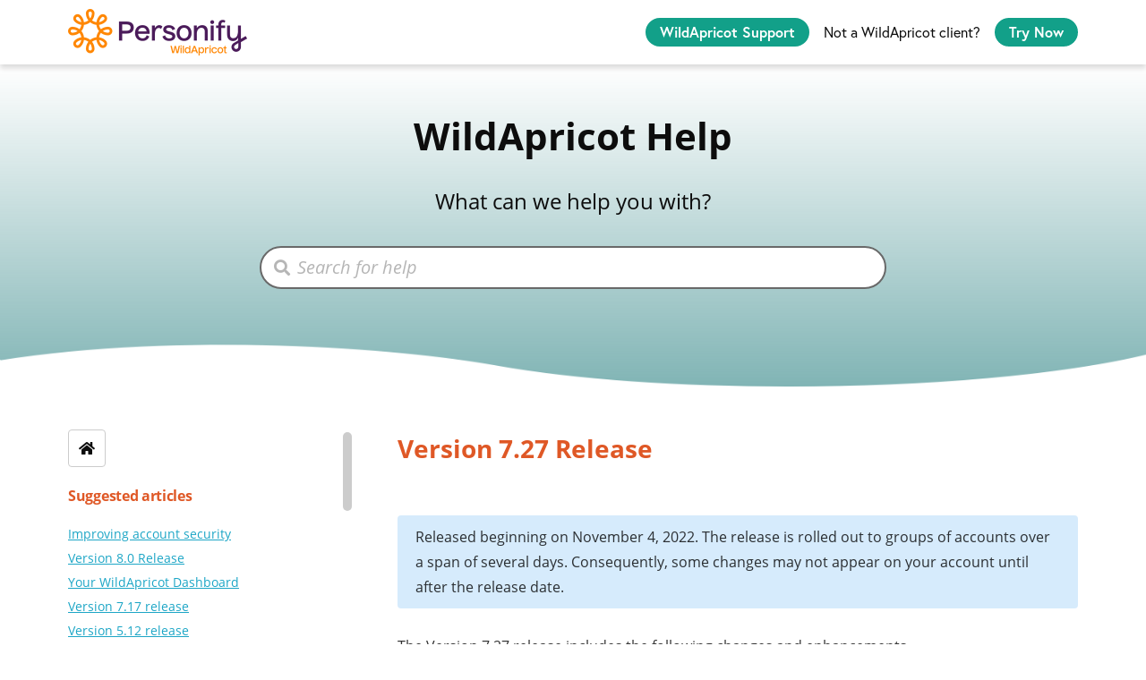

--- FILE ---
content_type: text/html; charset=utf-8
request_url: https://gethelp.wildapricot.com/en/articles/1922-version-7-27-release
body_size: 63913
content:
<!DOCTYPE html>
<html lang="en">
  <head prefix="og: http://ogp.me/ns#">
    <title>Version 7.27 Release</title>
    <style>
      body {
        margin: 0;
      }
      .elevio-kb-wrapper {
        -webkit-box-align: center;
        -ms-flex-align: center;
        align-items: center;
        color: #3e4c59;
        display: -webkit-box;
        display: -ms-flexbox;
        display: flex;
        height: 100vh;
        -webkit-box-orient: vertical;
        -webkit-box-direction: normal;
        -ms-flex-direction: column;
        flex-direction: column;
        -webkit-box-pack: center;
        -ms-flex-pack: center;
        justify-content: center;
      }
      .elevio-kb-loading-spinner {
        -webkit-animation-name: elevio-kb-spin;
        animation-name: elevio-kb-spin;
        -webkit-animation-duration: 800ms;
        animation-duration: 800ms;
        -webkit-animation-iteration-count: infinite;
        animation-iteration-count: infinite;
        -webkit-animation-timing-function: linear;
        animation-timing-function: linear;
        block-size: 1.25rem;
        fill: #5644d8;
        inline-size: 1.25rem;
        padding: 0.25rem;
      }
      @-webkit-keyframes elevio-kb-spin {
        from {
          -webkit-transform: rotate(0deg);
          transform: rotate(0deg);
        }
        to {
          -webkit-transform: rotate(360deg);
          transform: rotate(360deg);
        }
      }
      @keyframes elevio-kb-spin {
        from {
          -webkit-transform: rotate(0deg);
          transform: rotate(0deg);
        }
        to {
          -webkit-transform: rotate(360deg);
          transform: rotate(360deg);
        }
      }
    </style>

     
    <link rel="canonical" href="https://gethelp.wildapricot.com/en/articles/1922-version-7-27-release" />
    <meta property="og:url" content="https://gethelp.wildapricot.com/en/articles/1922-version-7-27-release" />
      
 
  <meta name="keywords" content="7.27"></meta>

<meta name="description" content="The Version 7.27 release includes the following changes and enhancements."></meta>
<meta property="og:description" content="The Version 7.27 release includes the following changes and enhancements."></meta>


<script type="application/ld+json">{"mainEntity":[{"@type":"Question","name":"Version 7.27 Release","acceptedAnswer":{"@type":"Answer","text":"\n    #toc {      background-color:rgba(187,222,251,.6); padding-top: 10px; padding-right: 10px; padding-bottom: 10px; padding-left: 10px; margin-bottom: 20px; width: 400px; }\n  Released beginning on November 4, 2022. The release is rolled out to groups of accounts over a span of several days. Consequently, some changes may not appear on your account until after the release date.The Version 7.27 release includes the following changes and enhancements.Security updatesThis release includes several updates to improve security and reduce spam.Stronger password requirementsTo improve account security, Wild Apricot is strengthening its password requirements. Now, valid passwords must adhere to the following requirements:12 characters or moreboth upper and lower case lettersat least one numberat least one of the following special characters: #?!@$%^&amp;*- This policy will be applied to new administrators and new members once your account is updated to the new release. Existing administrators will be prompted to change their passwords a week or two after their account is updated. Thereafter, administrators will be forced to change their passwords every 365 days.For added security, administrators will be automatically logged out of their account after 3 hours of inactivity.ReCaptcha changesThe reCaptcha anti-spam feature has been added to the login page and login gadget to improve account security and reduce spam. As well, the reCaptcha feature is no longer optional for the Forget password page.Dashboard widgetsWe've added the following widgets to the new dashboard. Currently, the new dashboard only appears to limited administrators.New recent donations widgetThe recent donations widget displays a list of one-time and recurring donations received during the current calendar month.Currently, the Recent donations dashboard widget is only displayed to donation managers.New recently updated page widgetThe Recently updated pages widget displays a list of the most recently updated site pages.Currently, the Recently updated pages widget is only displayed to website managers.Terminology changesIn response to client input about confusing terminology, we have changed the following terms.Existing termNew termAudit logFinancial historyBundle administratorBundle coordinatorCommon fieldsContact fieldsRouting of system emailsSystem email recipientsBug fixesA number of issues identified by our clients have been fixed, including but not limited to the following:Adding an administrator returns \"Resource not found\" errorMember count not updated in new dashboard when a member is suspendedMultiple entries for some registrants when exporting certain eventsSingle payment was charged but recorded and settled on 2 different invoices"}}],"@context":"http://schema.org","@type":"FAQPage","name":"Version 7.27 Release","headline":"Version 7.27 Release","author":{"@type":"Person","name":"Zane Pimiskern","image":"https://www.gravatar.com/avatar/310b151480190f1d0e3a3152c9943808?e=zpimiskern@personifycorp.com&s=300&d=https%3A%2F%2Fui-avatars.com%2Fapi%2F/Zane%2BPimiskern/300/69D59A/FFF/2/0.40"},"copyrightHolder":{"@type":"Organization","name":"Wild Apricot Inc"},"publisher":{"@type":"Organization","name":"Wild Apricot Inc"},"url":"https://gethelp.wildapricot.com/en/articles/1922-version-7-27-release","image":null,"mainEntityOfPage":"https://gethelp.wildapricot.com/en/articles/1922-version-7-27-release","dateCreated":"2022-09-28","datePublished":"2023-09-27","dateModified":"2024-04-15"}</script> 

    <meta charset="utf-8" />
    <meta http-equiv="X-UA-Compatible" content="IE=edge" />
    <meta name="viewport" content="width=device-width, initial-scale=1" />

    
    <link
      rel="shortcut icon"
      type="image/png"
      href="https://cdn.elev.io/kb/v2/themes/104/91aaf938-e0e1-450e-ac23-3f439c340f7e/assets/favicon.ico"
    />
    

    <link rel="stylesheet" href="https://cdn.elev.io/kb/v2/themes/104/91aaf938-e0e1-450e-ac23-3f439c340f7e/styles.css" />
    <link rel="stylesheet" href="https://cdn.elev.io/kb/v2/deployed/5937fe412bf99/c98980b2-6f73-47fa-9ea5-c053667484ed/styles-snippet.css" />

    <!-- <script
      src="https://js.sentry-cdn.com/7fb0ca92ae2d4dc49fffbe1b145e4511.min.js"
      crossorigin="anonymous"
    ></script> -->

    <script
      defer
      type="text/javascript"
      src="https://cdn.elev.io/kb/v2/themes/104/91aaf938-e0e1-450e-ac23-3f439c340f7e/localisation/en/lang.js"
    ></script>
    <script
      defer
      type="text/javascript"
      src="https://cdn.elev.io/kb/v2/deployed/5937fe412bf99/c98980b2-6f73-47fa-9ea5-c053667484ed/localisation/en/lang-snippet.js"
    ></script>

    
    <script type="text/javascript" defer src="https://cdn.elev.io/kb/v2/themes/104/91aaf938-e0e1-450e-ac23-3f439c340f7e/script.js"></script>
    
  </head>

  <body class="logged-out article-page">
    <div id="kb-target">
      <div class="elevio-kb-wrapper">
        <svg class="elevio-kb-loading-spinner" viewBox="0 0 24 24">
          <path
            d="M9.65892 0.230582C11.9867 -0.232441 14.3995 0.00519931 16.5922 0.913451C18.7849 1.8217 20.6591 3.35977 21.9776 5.33316C23.2962 7.30655 24 9.62663 24 12H20C20 10.4178 19.5308 8.87104 18.6518 7.55544C17.7727 6.23985 16.5233 5.21447 15.0615 4.60897C13.5997 4.00347 11.9911 3.84504 10.4393 4.15372C8.88744 4.4624 7.46197 5.22433 6.34315 6.34315C5.22433 7.46197 4.4624 8.88744 4.15372 10.4393C3.84504 11.9911 4.00347 13.5997 4.60897 15.0615C5.21447 16.5233 6.23985 17.7727 7.55544 18.6518C8.87104 19.5308 10.4178 20 12 20V24C9.62663 24 7.30655 23.2962 5.33316 21.9776C3.35977 20.6591 1.8217 18.7849 0.913451 16.5922C0.00519943 14.3995 -0.232441 11.9867 0.230582 9.65892C0.693605 7.33115 1.83649 5.19295 3.51472 3.51472C5.19295 1.83649 7.33115 0.693605 9.65892 0.230582Z"
          />
        </svg>
      </div>
    </div>

    <script>
      window.companyUid = '5937fe412bf99';
      window.companyName = 'Wild Apricot Inc';
      window.companyUrl = 'https://www.wildapricot.com/';
      window.whitelabelEnabled = false;
      window.feedbackEnabled = true;
      window.feedbackEmailFieldHidden = false;
      window.searchAsYouTypeEnabled = true;
      window.agentLoginEnabled = false;
      window.ssoEnabled = false;
      window.ssoForced = false;
      window.ssoUrl = '';
      window.cname = 'gethelp.wildapricot.com';
      window.subdomain = 'wildapricot';
      window.languageId = 'en';
      window.baseUrl = 'https://gethelp.wildapricot.com';
      window.supportedLanguages = JSON.parse('[{"id":"en","englishName":"English","nativeName":"English"}]');
      window.initialData = JSON.parse('{"page":{"pageType":"article","articleId":"1922","data":{"article":{"id":"1922","title":"Version 7.27 Release","slug":"1922-version-7-27-release","summary":"The Version 7.27 release includes the following changes and enhancements.","body":"\\u003Cdiv data-elevio-type=\\"custom-html\\"\\u003E\\u003Cstyle\\u003E\\n    #toc {      background-color:rgba(187,222,251,.6); padding-top: 10px; padding-right: 10px; padding-bottom: 10px; padding-left: 10px; margin-bottom: 20px; width: 400px; }\\n  \\u003C\\u002Fstyle\\u003E\\u003C\\u002Fdiv\\u003E\\u003Cblockquote class=\\"elevio-box-info\\"\\u003EReleased beginning on November 4, 2022. The release is rolled out to groups of accounts over a span of several days. Consequently, some changes may not appear on your account until after the release date.\\u003C\\u002Fblockquote\\u003E\\u003Cp\\u003EThe Version 7.27 release includes the following changes and enhancements.\\u003C\\u002Fp\\u003E\\u003Ch2\\u003ESecurity updates\\u003C\\u002Fh2\\u003E\\u003Cp\\u003EThis release includes several updates to improve security and reduce spam.\\u003C\\u002Fp\\u003E\\u003Ch4\\u003EStronger password requirements\\u003C\\u002Fh4\\u003E\\u003Cp\\u003ETo improve account security, Wild Apricot is strengthening its password requirements.&nbsp;\\u003C\\u002Fp\\u003E\\u003Cp\\u003ENow, valid passwords must adhere to the following requirements:\\u003C\\u002Fp\\u003E\\u003Cul\\u003E\\u003Cli\\u003E12 characters or more\\u003C\\u002Fli\\u003E\\u003Cli\\u003Eboth upper and lower case letters\\u003C\\u002Fli\\u003E\\u003Cli\\u003Eat least one number\\u003C\\u002Fli\\u003E\\u003Cli\\u003Eat least one of the following special characters: #?!@$%^&amp;*-&nbsp;\\u003C\\u002Fli\\u003E\\u003C\\u002Ful\\u003E\\u003Cp data-renderer-start-pos=\\"3\\"\\u003EThis policy will be applied to new administrators and new members once your account is updated to the new release. Existing administrators will be prompted to change their passwords a week or two after their account is updated. Thereafter, administrators will be forced to change their passwords every 365 days.\\u003C\\u002Fp\\u003E\\u003Cp data-renderer-start-pos=\\"3\\"\\u003EFor added security, administrators will be automatically logged out of their account after 3 hours of inactivity.\\u003C\\u002Fp\\u003E\\u003Ch4\\u003EReCaptcha changes\\u003C\\u002Fh4\\u003E\\u003Cp\\u003EThe reCaptcha anti-spam feature has been added to the login page and login gadget to improve account security and reduce spam. As well, the reCaptcha feature is no longer optional for the Forget password page.\\u003C\\u002Fp\\u003E\\u003Ch2\\u003EDashboard widgets\\u003C\\u002Fh2\\u003E\\u003Cp\\u003EWe&#39;ve added the following widgets to the \\u003Cspan aria-label=\\"Using the new Dashboard\\" data-elevio-article=\\"1910\\"\\u003Enew dashboard\\u003C\\u002Fspan\\u003E. Currently, the new dashboard only appears to limited administrators.\\u003C\\u002Fp\\u003E\\u003Ch4\\u003ENew recent donations widget\\u003C\\u002Fh4\\u003E\\u003Cp\\u003EThe recent donations widget displays a list of one-time and recurring donations received during the current calendar month.\\u003C\\u002Fp\\u003E\\u003Cp\\u003E\\u003Cimg src=\\"https:\\u002F\\u002Fcdn.elev.io\\u002Ffile\\u002Fuploads\\u002FTisi2R3j5gayu9e9kGTML1lDUgPtH0hiTKGYJ9j3-oA\\u002Fyg4fD6T47VRfwWT8VGJSNr9xCexw-tkjYj1Chs1auLU\\u002Frecent donations widget-7NU.jpg\\" class=\\"fr-fic fr-dii\\"\\u003E\\u003C\\u002Fp\\u003E\\u003Cp\\u003ECurrently, the Recent donations dashboard widget is only displayed to donation managers.\\u003C\\u002Fp\\u003E\\u003Ch4\\u003ENew recently updated page widget\\u003C\\u002Fh4\\u003E\\u003Cp\\u003EThe Recently updated pages widget displays a list of the most recently updated site pages.\\u003C\\u002Fp\\u003E\\u003Cp\\u003E\\u003Cimg src=\\"https:\\u002F\\u002Fcdn.elev.io\\u002Ffile\\u002Fuploads\\u002FTisi2R3j5gayu9e9kGTML1lDUgPtH0hiTKGYJ9j3-oA\\u002FhvghVLrEXDl5Ig2pC-cBka7yqJS09bCj3Ccta6CYqGA\\u002Frecently updated pages dashboard widget-PIo.jpg\\" class=\\"fr-fic fr-dib fr-fil\\"\\u003E\\u003C\\u002Fp\\u003E\\u003Cp\\u003ECurrently, the Recently updated pages widget is only displayed to website managers.\\u003C\\u002Fp\\u003E\\u003Ch2\\u003ETerminology changes\\u003C\\u002Fh2\\u003E\\u003Cp\\u003EIn response to client input about confusing terminology, we have changed the following terms.\\u003C\\u002Fp\\u003E\\u003Ctable class=\\"elev-table\\" style=\\"width: 100%;\\"\\u003E\\u003Cthead\\u003E\\u003Ctr\\u003E\\u003Cth\\u003E\\u003Cdiv style=\\"text-align: left;\\"\\u003EExisting term\\u003C\\u002Fdiv\\u003E\\u003C\\u002Fth\\u003E\\u003Cth\\u003E\\u003Cdiv style=\\"text-align: left;\\"\\u003ENew term\\u003C\\u002Fdiv\\u003E\\u003C\\u002Fth\\u003E\\u003C\\u002Ftr\\u003E\\u003C\\u002Fthead\\u003E\\u003Ctbody\\u003E\\u003Ctr\\u003E\\u003Ctd style=\\"width: 50.0000%;\\"\\u003EAudit log\\u003C\\u002Ftd\\u003E\\u003Ctd style=\\"width: 50.0000%;\\"\\u003EFinancial history\\u003C\\u002Ftd\\u003E\\u003C\\u002Ftr\\u003E\\u003Ctr\\u003E\\u003Ctd style=\\"width: 50.0000%;\\"\\u003EBundle administrator\\u003C\\u002Ftd\\u003E\\u003Ctd style=\\"width: 50.0000%;\\"\\u003EBundle coordinator\\u003C\\u002Ftd\\u003E\\u003C\\u002Ftr\\u003E\\u003Ctr\\u003E\\u003Ctd style=\\"width: 50.0000%;\\"\\u003ECommon fields\\u003C\\u002Ftd\\u003E\\u003Ctd style=\\"width: 50.0000%;\\"\\u003EContact fields\\u003C\\u002Ftd\\u003E\\u003C\\u002Ftr\\u003E\\u003Ctr\\u003E\\u003Ctd style=\\"width: 50.0000%;\\"\\u003ERouting of system emails\\u003C\\u002Ftd\\u003E\\u003Ctd style=\\"width: 50.0000%;\\"\\u003ESystem email recipients\\u003C\\u002Ftd\\u003E\\u003C\\u002Ftr\\u003E\\u003C\\u002Ftbody\\u003E\\u003C\\u002Ftable\\u003E\\u003Ch2\\u003EBug fixes\\u003C\\u002Fh2\\u003E\\u003Cp\\u003EA number of issues identified by our clients have been fixed, including but not limited to the following:\\u003C\\u002Fp\\u003E\\u003Cul\\u003E\\u003Cli\\u003EAdding an administrator returns &quot;Resource not found&quot; error\\u003C\\u002Fli\\u003E\\u003Cli\\u003EMember count not updated in new dashboard when a member is suspended\\u003C\\u002Fli\\u003E\\u003Cli\\u003EMultiple entries for some registrants when exporting certain events\\u003C\\u002Fli\\u003E\\u003Cli\\u003ESingle payment was charged but recorded and settled on 2 different invoices\\u003C\\u002Fli\\u003E\\u003C\\u002Ful\\u003E","bodyText":"\\n    #toc {      background-color:rgba(187,222,251,.6); padding-top: 10px; padding-right: 10px; padding-bottom: 10px; padding-left: 10px; margin-bottom: 20px; width: 400px; }\\n  Released beginning on November 4, 2022. The release is rolled out to groups of accounts over a span of several days. Consequently, some changes may not appear on your account until after the release date.The Version 7.27 release includes the following changes and enhancements.Security updatesThis release includes several updates to improve security and reduce spam.Stronger password requirementsTo improve account security, Wild Apricot is strengthening its password requirements. Now, valid passwords must adhere to the following requirements:12 characters or moreboth upper and lower case lettersat least one numberat least one of the following special characters: #?!@$%^&amp;*- This policy will be applied to new administrators and new members once your account is updated to the new release. Existing administrators will be prompted to change their passwords a week or two after their account is updated. Thereafter, administrators will be forced to change their passwords every 365 days.For added security, administrators will be automatically logged out of their account after 3 hours of inactivity.ReCaptcha changesThe reCaptcha anti-spam feature has been added to the login page and login gadget to improve account security and reduce spam. As well, the reCaptcha feature is no longer optional for the Forget password page.Dashboard widgetsWe\'ve added the following widgets to the new dashboard. Currently, the new dashboard only appears to limited administrators.New recent donations widgetThe recent donations widget displays a list of one-time and recurring donations received during the current calendar month.Currently, the Recent donations dashboard widget is only displayed to donation managers.New recently updated page widgetThe Recently updated pages widget displays a list of the most recently updated site pages.Currently, the Recently updated pages widget is only displayed to website managers.Terminology changesIn response to client input about confusing terminology, we have changed the following terms.Existing termNew termAudit logFinancial historyBundle administratorBundle coordinatorCommon fieldsContact fieldsRouting of system emailsSystem email recipientsBug fixesA number of issues identified by our clients have been fixed, including but not limited to the following:Adding an administrator returns \\"Resource not found\\" errorMember count not updated in new dashboard when a member is suspendedMultiple entries for some registrants when exporting certain eventsSingle payment was charged but recorded and settled on 2 different invoices","keywords":["7.27"],"accessControl":{"access":"PUBLIC","isInternal":false,"smartGroups":[]},"featuredImageUrl":null,"createdAt":1664392632000,"lastUpdatedAt":1713194046000,"lastPublishedAt":1695827665000,"author":{"id":"62996","name":"Zane Pimiskern","avatar":"https:\\u002F\\u002Fwww.gravatar.com\\u002Favatar\\u002F310b151480190f1d0e3a3152c9943808?e=zpimiskern@personifycorp.com&s=300&d=https%3A%2F%2Fui-avatars.com%2Fapi%2F\\u002FZane%2BPimiskern\\u002F300\\u002F69D59A\\u002FFFF\\u002F2\\u002F0.40"},"wordCount":370,"category":{"id":"139","title":"Browser app release history 2015 - 2023","slug":"139-browser-app-release-history-2015-2023","featuredImageUrl":null,"articles":{"results":[{"id":"1982","title":"Version 8.3.5 Release","slug":"1982-version-8-3-5-release","summary":null,"lastPublishedAt":1713193931000,"accessControl":{"access":"PUBLIC","isInternal":false}},{"id":"1975","title":"Version 8.3.4 Release","slug":"1975-version-8-3-4-release","summary":null,"lastPublishedAt":1713193913000,"accessControl":{"access":"PUBLIC","isInternal":false}},{"id":"1973","title":"Version 8.3.3 Release ","slug":"1973-version-8-3-3-release","summary":"Patch release 8.3.1","lastPublishedAt":1713193873000,"accessControl":{"access":"PUBLIC","isInternal":false}},{"id":"1969","title":"Version 8.3.1 Release ","slug":"1969-version-8-3-1-release","summary":"Patch release 8.3.1","lastPublishedAt":1713193890000,"accessControl":{"access":"PUBLIC","isInternal":false}},{"id":"1956","title":"Version 8.3.0 Release","slug":"1956-version-8-3-0-release","summary":"What\'s new with WildApricot version 8.3.0","lastPublishedAt":1713193826000,"accessControl":{"access":"PUBLIC","isInternal":false}},{"id":"1955","title":"Version 8.2.0 Release","slug":"1955-version-8-2-0-release","summary":"Product updates released with WildApricot version 8.2.0","lastPublishedAt":1726778632000,"accessControl":{"access":"PUBLIC","isInternal":false}},{"id":"1952","title":"Version 8.1.4 Release","slug":"1952-version-8-1-4-release","summary":"The version 8.1.4 release includes the following product updates","lastPublishedAt":1713193778000,"accessControl":{"access":"PUBLIC","isInternal":false}},{"id":"1942","title":"Version 8.1.3 Release","slug":"1942-version-8-1-3-release","summary":"Version 8.1.3 release","lastPublishedAt":1713193661000,"accessControl":{"access":"PUBLIC","isInternal":false}},{"id":"1939","title":"Version 8.1.2 Release","slug":"1939-version-8-1-2-release","summary":"Release 8.1.2 includes the following product updates.","lastPublishedAt":1696427013000,"accessControl":{"access":"PUBLIC","isInternal":false}},{"id":"1947","title":"Version 8.1.1 Release","slug":"1947-version-8-1-1-release","summary":"Version 8.1.1 product update","lastPublishedAt":1696427060000,"accessControl":{"access":"PUBLIC","isInternal":false}},{"id":"1944","title":"Version 8.1.0 Release","slug":"1944-version-8-1-0-release","summary":"Version 8.1.0 includes the following product updates.","lastPublishedAt":1696427091000,"accessControl":{"access":"PUBLIC","isInternal":false}},{"id":"1822","title":"Version 7.20 release","slug":"1822-version-7-20-release","summary":"The Version 7.20 release includes the following changes and enhancements.","lastPublishedAt":1680640049000,"accessControl":{"access":"PUBLIC","isInternal":false}},{"id":"1858","title":"Version 7.23 release","slug":"1858-version-7-23-release","summary":"The Version 7.23 release includes the following changes and enhancements.","lastPublishedAt":1707771415000,"accessControl":{"access":"PUBLIC","isInternal":false}},{"id":"1926","title":"Version 8.0 Release","slug":"1926-version-8-0-release","summary":"The Version 8.0 release includes the following changes and enhancements.","lastPublishedAt":1696426956000,"accessControl":{"access":"PUBLIC","isInternal":false}},{"id":"1821","title":"Version 7.19 release","slug":"1821-version-7-19-release","summary":"The Version 7.19 release includes the following changes and enhancements.","lastPublishedAt":1680640104000,"accessControl":{"access":"PUBLIC","isInternal":false}},{"id":"1879","title":"Version 7.25 Release","slug":"1879-version-7-25-release","summary":"The Version 7.25 release includes the following bug fixes.","lastPublishedAt":1695827436000,"accessControl":{"access":"PUBLIC","isInternal":false}},{"id":"1922","title":"Version 7.27 Release","slug":"1922-version-7-27-release","summary":"The Version 7.27 release includes the following changes and enhancements.","lastPublishedAt":1695827665000,"accessControl":{"access":"PUBLIC","isInternal":false}},{"id":"1819","title":"Version 7.18 release","slug":"1819-version-7-18-release","summary":"The Version 7.18 release includes the following changes and enhancements.","lastPublishedAt":1611928054000,"accessControl":{"access":"PUBLIC","isInternal":false}},{"id":"1874","title":"Version 7.24 release","slug":"1874-version-7-24-release","summary":"The Version 7.24 release includes the following changes and enhancements.","lastPublishedAt":1680792863000,"accessControl":{"access":"PUBLIC","isInternal":false}},{"id":"1884","title":"Version 7.26 Release","slug":"1884-version-7-26-release","summary":"The Version 7.26 release includes the following changes and enhancements.","lastPublishedAt":1695827606000,"accessControl":{"access":"PUBLIC","isInternal":false}},{"id":"1750","title":"Version 7.17 release","slug":"1750-version-7-17-release","summary":"The Version 7.17 release includes the following changes and enhancements.","lastPublishedAt":1606751152000,"accessControl":{"access":"PUBLIC","isInternal":false}},{"id":"1827","title":"Version 7.21 release","slug":"1827-version-7-21-release","summary":"The Version 7.21 release includes the following changes and enhancements.","lastPublishedAt":1680640012000,"accessControl":{"access":"PUBLIC","isInternal":false}},{"id":"1831","title":"Version 7.22 release","slug":"1831-version-7-22-release","summary":"The Version 7.22 release includes the following changes and enhancements.","lastPublishedAt":1707771432000,"accessControl":{"access":"PUBLIC","isInternal":false}},{"id":"1745","title":"Version 7.16 release","slug":"1745-version-7-16-release","summary":"The Version 7.16 release includes the following changes and enhancements.","lastPublishedAt":1603909117000,"accessControl":{"access":"PUBLIC","isInternal":false}},{"id":"1738","title":"Version 7.15 release","slug":"1738-version-7-15-release","summary":"The Version 7.15 release includes the following changes and enhancements.","lastPublishedAt":1600261541000,"accessControl":{"access":"PUBLIC","isInternal":false}},{"id":"1733","title":"Version 7.14 release","slug":"1733-version-7-14-release","summary":"The Version 7.14 release includes the following changes and enhancements.","lastPublishedAt":1596801304000,"accessControl":{"access":"PUBLIC","isInternal":false}},{"id":"1732","title":"Version 7.13 release","slug":"1732-version-7-13-release","summary":"The Version 7.13 release includes the following changes and enhancements.","lastPublishedAt":1594123420000,"accessControl":{"access":"PUBLIC","isInternal":false}},{"id":"1723","title":"Version 7.12 release","slug":"1723-version-7-12-release","summary":"The Version 7.12 release includes the following changes and enhancements.","lastPublishedAt":1591361251000,"accessControl":{"access":"PUBLIC","isInternal":false}},{"id":"1716","title":"Version 7.11 release","slug":"1716-version-7-11-release","summary":"The Version 7.11 release includes the following changes and enhancements.","lastPublishedAt":1587560373000,"accessControl":{"access":"PUBLIC","isInternal":false}},{"id":"1713","title":"Version 7.10 release","slug":"1713-version-7-10-release","summary":"The Version 7.10 release includes the following enhancements and bug fixes.","lastPublishedAt":1585838779000,"accessControl":{"access":"PUBLIC","isInternal":false}},{"id":"1712","title":"Version 7.9 release","slug":"1712-version-7-9-release","summary":"The Version 7.9 release includes the following changes and enhancements.","lastPublishedAt":1585849785000,"accessControl":{"access":"PUBLIC","isInternal":false}},{"id":"1707","title":"Version 7.8 release","slug":"1707-version-7-8-release","summary":"The Version 7.8 release includes the following changes and enhancements.","lastPublishedAt":1580910474000,"accessControl":{"access":"PUBLIC","isInternal":false}},{"id":"1704","title":"Version 7.7 release","slug":"1704-version-7-7-release","summary":"The Version 7.7 release includes the following changes and enhancements.","lastPublishedAt":1576246265000,"accessControl":{"access":"PUBLIC","isInternal":false}},{"id":"1702","title":"Version 7.6 release","slug":"1702-version-7-6-release","summary":"The Version 7.6 release includes the following changes and enhancements.","lastPublishedAt":1574951564000,"accessControl":{"access":"PUBLIC","isInternal":false}},{"id":"1695","title":"Version 7.5 release","slug":"1695-version-7-5-release","summary":"The Version 7.5 release includes the following changes and enhancements.","lastPublishedAt":1571752216000,"accessControl":{"access":"PUBLIC","isInternal":false}},{"id":"1689","title":"Version 7.4 release","slug":"1689-version-7-4-release","summary":"The Version 7.4 release includes the following changes and enhancements.","lastPublishedAt":1571403796000,"accessControl":{"access":"PUBLIC","isInternal":false}},{"id":"1688","title":"Version 7.3 release","slug":"1688-version-7-3-release","summary":"The Version 7.3 release includes the following changes and enhancements.","lastPublishedAt":1567170730000,"accessControl":{"access":"PUBLIC","isInternal":false}},{"id":"1684","title":"Version 7.2 release","slug":"1684-version-7-2-release","summary":"The Version 7.2 release consists of the following bug fixes.","lastPublishedAt":1564067876000,"accessControl":{"access":"PUBLIC","isInternal":false}},{"id":"1681","title":"Version 7.1 release","slug":"1681-version-7-1-release","summary":"The Version 7.1 release consists of the following bug fixes.","lastPublishedAt":1562253529000,"accessControl":{"access":"PUBLIC","isInternal":false}},{"id":"1679","title":"Version 7.0 release","slug":"1679-version-7-0-release","summary":"The Version 7.0 release includes the following changes and enhancements.","lastPublishedAt":1560873797000,"accessControl":{"access":"PUBLIC","isInternal":false}},{"id":"1672","title":"Version 6.21 release","slug":"1672-version-6-21-release","summary":"The Version 6.21 release includes the following changes and enhancements. ","lastPublishedAt":1558111769000,"accessControl":{"access":"PUBLIC","isInternal":false}},{"id":"1669","title":"Version 6.20 release","slug":"1669-version-6-20-release","summary":"The Version 6.20 release consists of the following bug fixes.","lastPublishedAt":1553686816000,"accessControl":{"access":"PUBLIC","isInternal":false}},{"id":"1668","title":"Version 6.19 release","slug":"1668-version-6-19-release","summary":"The Version 6.19 release consists of the following bug fixes.","lastPublishedAt":1552671696000,"accessControl":{"access":"PUBLIC","isInternal":false}},{"id":"1665","title":"Version 6.18 release","slug":"1665-version-6-18-release","summary":"The Version 6.18 release includes the following changes and enhancements.","lastPublishedAt":1550846540000,"accessControl":{"access":"PUBLIC","isInternal":false}},{"id":"1662","title":"Version 6.17 release","slug":"1662-version-6-17-release","summary":"The Version 6.17 release includes the following changes and enhancements.","lastPublishedAt":1549546409000,"accessControl":{"access":"PUBLIC","isInternal":false}},{"id":"1660","title":"Version 6.16 release","slug":"1660-version-6-16-release","summary":"The Version 6.16 release includes the following changes and enhancements.","lastPublishedAt":1547815959000,"accessControl":{"access":"PUBLIC","isInternal":false}},{"id":"1658","title":"Version 6.15 release","slug":"1658-version-6-15-release","summary":"The Version 6.15 release includes the following changes and enhancements: new Casefile theme set, retiring the Google map gadget, a number of bug fixes.","lastPublishedAt":1544539157000,"accessControl":{"access":"PUBLIC","isInternal":false}},{"id":"1652","title":"Version 6.14 release","slug":"1652-version-6-14-release","summary":"To be released beginning on December 3, 2018. The release will be published in batches over the space of a week to ensure stability. Consequently, some changes may not appear on your account up to a week after the release date.","lastPublishedAt":1543584903000,"accessControl":{"access":"PUBLIC","isInternal":false}},{"id":"1650","title":"Version 6.13 release","slug":"1650-version-6-13-release","summary":"To be released beginning on November 14, 2018. The release will be published in batches over the space of a week to ensure stability. Consequently, some changes may not appear on your account up to a week after the release date.","lastPublishedAt":1542818461000,"accessControl":{"access":"PUBLIC","isInternal":false}},{"id":"1648","title":"Version 6.12 release","slug":"1648-version-6-12-release","summary":"The Version 6.12 release includes the following changes and enhancements. Invoices and payments for online store orders can now be exported to QuickBooks, along with other financial information. Email templates are automatically saved every 5 seconds while being edited. A number of bugs identified by our clients have been fixed.","lastPublishedAt":1541605494000,"accessControl":{"access":"PUBLIC","isInternal":false}},{"id":"1647","title":"Version 6.11 release","slug":"1647-version-6-11-release","summary":"To be released beginning on October 16, 2018. The release will be published in batches over the space of a week to ensure stability. Consequently, some changes may not appear on your account up to a week after the release date.","lastPublishedAt":1540232916000,"accessControl":{"access":"PUBLIC","isInternal":false}},{"id":"1643","title":"Version 6.10 release","slug":"1643-version-6-10-release","summary":null,"lastPublishedAt":1540212247000,"accessControl":{"access":"PUBLIC","isInternal":false}},{"id":"1637","title":"Version 6.9 release","slug":"1637-version-6-9-release","summary":"The Version 6.9 release includes a number of internal adjustments and improvements, and several bug fixes","lastPublishedAt":1536238808000,"accessControl":{"access":"PUBLIC","isInternal":false}},{"id":"1636","title":"Version 6.8 release","slug":"1636-version-6-8-release","summary":null,"lastPublishedAt":1535375370000,"accessControl":{"access":"PUBLIC","isInternal":false}},{"id":"1632","title":"Version 6.7 release","slug":"1632-version-6-7-release","summary":null,"lastPublishedAt":1534772821000,"accessControl":{"access":"PUBLIC","isInternal":false}},{"id":"1628","title":"Version 6.6 release","slug":"1628-version-6-6-release","summary":"While adding a product, you can specify a stock limit so that sales are cut off after your available stock has been sold.\\n\\nYou can now add multiple options for each product in your online store. For example, you can add both size and color options for the same product.\\n\\nYou can now set a separate guest price when collecting full event registration information for your guests.","lastPublishedAt":1533146886000,"accessControl":{"access":"PUBLIC","isInternal":false}},{"id":"1623","title":"Version 6.5 release","slug":"1623-version-6-5-release","summary":null,"lastPublishedAt":1532978905000,"accessControl":{"access":"PUBLIC","isInternal":false}},{"id":"1619","title":"Version 6.4 release","slug":"1619-version-6-4-release","summary":"To be released beginning on June 26, 2018. The release will be published in batches over the space of a week to ensure stability. So, some changes may not appear on your account for up to 7 days after the release date.","lastPublishedAt":1529926250000,"accessControl":{"access":"PUBLIC","isInternal":false}},{"id":"1603","title":"Version 6.3 release","slug":"1603-version-6-3-release","summary":null,"lastPublishedAt":1529343579000,"accessControl":{"access":"PUBLIC","isInternal":false}},{"id":"1600","title":"Version 6.2 release","slug":"1600-version-6-2-release","summary":null,"lastPublishedAt":1526656215000,"accessControl":{"access":"PUBLIC","isInternal":false}},{"id":"1591","title":"Version 6.1 release","slug":"1591-version-6-1-release","summary":null,"lastPublishedAt":1600346935000,"accessControl":{"access":"PUBLIC","isInternal":false}},{"id":"1583","title":"Version 6.0 release","slug":"1583-version-6-0-release","summary":null,"lastPublishedAt":1600346872000,"accessControl":{"access":"PUBLIC","isInternal":false}},{"id":"1566","title":"Version 5.18 release","slug":"1566-version-5-18-release","summary":null,"lastPublishedAt":1521569909000,"accessControl":{"access":"PUBLIC","isInternal":false}},{"id":"1559","title":"Version 5.17 release","slug":"1559-version-5-17-release","summary":null,"lastPublishedAt":1600346940000,"accessControl":{"access":"PUBLIC","isInternal":false}},{"id":"1432","title":"Version 5.16 release","slug":"1432-version-5-16-release","summary":null,"lastPublishedAt":1600346808000,"accessControl":{"access":"PUBLIC","isInternal":false}},{"id":"1433","title":"Version 5.15 release","slug":"1433-version-5-15-release","summary":null,"lastPublishedAt":1513604391000,"accessControl":{"access":"PUBLIC","isInternal":false}},{"id":"1434","title":"Version 5.14 release","slug":"1434-version-5-14-release","summary":null,"lastPublishedAt":1521569909000,"accessControl":{"access":"PUBLIC","isInternal":false}},{"id":"1435","title":"Version 5.13 release","slug":"1435-version-5-13-release","summary":null,"lastPublishedAt":1513604749000,"accessControl":{"access":"PUBLIC","isInternal":false}},{"id":"1498","title":"Version 5.12.2 release","slug":"1498-version-5-12-2-release","summary":null,"lastPublishedAt":1513626674000,"accessControl":{"access":"PUBLIC","isInternal":false}},{"id":"1554","title":"Version 5.11 release","slug":"1554-version-5-11-release","summary":null,"lastPublishedAt":1521569909000,"accessControl":{"access":"PUBLIC","isInternal":false}},{"id":"1499","title":"Version 5.12.1 release","slug":"1499-version-5-12-1-release","summary":null,"lastPublishedAt":1513626861000,"accessControl":{"access":"PUBLIC","isInternal":false}},{"id":"1436","title":"Version 5.12 release","slug":"1436-version-5-12-release","summary":null,"lastPublishedAt":1513605805000,"accessControl":{"access":"PUBLIC","isInternal":false}},{"id":"1553","title":"Version 5.10.2 release","slug":"1553-version-5-10-2-release","summary":null,"lastPublishedAt":1513880594000,"accessControl":{"access":"PUBLIC","isInternal":false}},{"id":"1552","title":"Version 5.10.1 release","slug":"1552-version-5-10-1-release","summary":null,"lastPublishedAt":1513880677000,"accessControl":{"access":"PUBLIC","isInternal":false}},{"id":"1556","title":"Version 5.11.2 release","slug":"1556-version-5-11-2-release","summary":null,"lastPublishedAt":1521569909000,"accessControl":{"access":"PUBLIC","isInternal":false}},{"id":"1557","title":"Version 5.11.3 release","slug":"1557-version-5-11-3-release","summary":null,"lastPublishedAt":1521569909000,"accessControl":{"access":"PUBLIC","isInternal":false}},{"id":"1555","title":"Version 5.11.1 release","slug":"1555-version-5-11-1-release","summary":null,"lastPublishedAt":1521569909000,"accessControl":{"access":"PUBLIC","isInternal":false}},{"id":"1551","title":"Version 5.10 release","slug":"1551-version-5-10-release","summary":null,"lastPublishedAt":1521569909000,"accessControl":{"access":"PUBLIC","isInternal":false}},{"id":"1550","title":"Version 5.9.2 release","slug":"1550-version-5-9-2-release","summary":null,"lastPublishedAt":1513878808000,"accessControl":{"access":"PUBLIC","isInternal":false}},{"id":"1549","title":"Version 5.9.1 release","slug":"1549-version-5-9-1-release","summary":null,"lastPublishedAt":1513878708000,"accessControl":{"access":"PUBLIC","isInternal":false}},{"id":"1548","title":"Version 5.9 release","slug":"1548-version-5-9-release","summary":null,"lastPublishedAt":1521569909000,"accessControl":{"access":"PUBLIC","isInternal":false}},{"id":"1547","title":"Version 5.8.3 release","slug":"1547-version-5-8-3-release","summary":null,"lastPublishedAt":1521569909000,"accessControl":{"access":"PUBLIC","isInternal":false}},{"id":"1546","title":"Version 5.8.2 release","slug":"1546-version-5-8-2-release","summary":null,"lastPublishedAt":1521569910000,"accessControl":{"access":"PUBLIC","isInternal":false}},{"id":"1545","title":"Version 5.8.1 release","slug":"1545-version-5-8-1-release","summary":null,"lastPublishedAt":1513873954000,"accessControl":{"access":"PUBLIC","isInternal":false}},{"id":"1544","title":"Version 5.8 release","slug":"1544-version-5-8-release","summary":null,"lastPublishedAt":1521569910000,"accessControl":{"access":"PUBLIC","isInternal":false}},{"id":"1543","title":"Version 5.7.7 release","slug":"1543-version-5-7-7-release","summary":null,"lastPublishedAt":1521569910000,"accessControl":{"access":"PUBLIC","isInternal":false}},{"id":"1542","title":"Version 5.7.6 release","slug":"1542-version-5-7-6-release","summary":null,"lastPublishedAt":1513872388000,"accessControl":{"access":"PUBLIC","isInternal":false}},{"id":"1541","title":"Version 5.7.5 release","slug":"1541-version-5-7-5-release","summary":null,"lastPublishedAt":1521569910000,"accessControl":{"access":"PUBLIC","isInternal":false}},{"id":"1540","title":"Version 5.7.4 release","slug":"1540-version-5-7-4-release","summary":null,"lastPublishedAt":1513872144000,"accessControl":{"access":"PUBLIC","isInternal":false}},{"id":"1539","title":"Version 5.7.3 release","slug":"1539-version-5-7-3-release","summary":null,"lastPublishedAt":1521569910000,"accessControl":{"access":"PUBLIC","isInternal":false}},{"id":"1538","title":"Version 5.7.2 release","slug":"1538-version-5-7-2-release","summary":null,"lastPublishedAt":1734638271000,"accessControl":{"access":"PUBLIC","isInternal":false}},{"id":"1537","title":"Version 5.7.1 release","slug":"1537-version-5-7-1-release","summary":null,"lastPublishedAt":1521569910000,"accessControl":{"access":"PUBLIC","isInternal":false}},{"id":"1536","title":"Version 5.7 release","slug":"1536-version-5-7-release","summary":null,"lastPublishedAt":1521569910000,"accessControl":{"access":"PUBLIC","isInternal":false}},{"id":"1535","title":"Version 5.6.3 release","slug":"1535-version-5-6-3-release","summary":null,"lastPublishedAt":1521569910000,"accessControl":{"access":"PUBLIC","isInternal":false}},{"id":"1534","title":"Version 5.6.2 release","slug":"1534-version-5-6-2-release","summary":null,"lastPublishedAt":1513867254000,"accessControl":{"access":"PUBLIC","isInternal":false}},{"id":"1533","title":"Version 5.6.1 release","slug":"1533-version-5-6-1-release","summary":null,"lastPublishedAt":1600346864000,"accessControl":{"access":"PUBLIC","isInternal":false}},{"id":"1532","title":"Version 5.6 release","slug":"1532-version-5-6-release","summary":null,"lastPublishedAt":1513866424000,"accessControl":{"access":"PUBLIC","isInternal":false}},{"id":"1531","title":"Version 5.5.1 release","slug":"1531-version-5-5-1-release","summary":null,"lastPublishedAt":1533922177000,"accessControl":{"access":"PUBLIC","isInternal":false}},{"id":"1530","title":"Version 5.5 release","slug":"1530-version-5-5-release","summary":null,"lastPublishedAt":1600346861000,"accessControl":{"access":"PUBLIC","isInternal":false}},{"id":"1529","title":"Version 5.4.2 release","slug":"1529-version-5-4-2-release","summary":null,"lastPublishedAt":1600385142000,"accessControl":{"access":"PUBLIC","isInternal":false}},{"id":"1528","title":"Version 5.4.1 release","slug":"1528-version-5-4-1-release","summary":null,"lastPublishedAt":1600385200000,"accessControl":{"access":"PUBLIC","isInternal":false}},{"id":"1527","title":"Version 5.4 release","slug":"1527-version-5-4-release","summary":null,"lastPublishedAt":1600385212000,"accessControl":{"access":"PUBLIC","isInternal":false}},{"id":"1526","title":"Version 5.3.3 release","slug":"1526-version-5-3-3-release","summary":null,"lastPublishedAt":1600385232000,"accessControl":{"access":"PUBLIC","isInternal":false}},{"id":"1525","title":"Version 5.3.2 release","slug":"1525-version-5-3-2-release","summary":null,"lastPublishedAt":1600346943000,"accessControl":{"access":"PUBLIC","isInternal":false}},{"id":"1524","title":"Version 5.3.1 release","slug":"1524-version-5-3-1-release","summary":null,"lastPublishedAt":1600385250000,"accessControl":{"access":"PUBLIC","isInternal":false}},{"id":"1523","title":"Version 5.3 release","slug":"1523-version-5-3-release","summary":null,"lastPublishedAt":1600346876000,"accessControl":{"access":"PUBLIC","isInternal":false}},{"id":"1522","title":"Version 5.2.4 release","slug":"1522-version-5-2-4-release","summary":null,"lastPublishedAt":1600385270000,"accessControl":{"access":"PUBLIC","isInternal":false}},{"id":"1521","title":"Version 5.2.3 version","slug":"1521-version-5-2-3-version","summary":null,"lastPublishedAt":1513707679000,"accessControl":{"access":"PUBLIC","isInternal":false}},{"id":"1520","title":"Version 5.2.2 release","slug":"1520-version-5-2-2-release","summary":null,"lastPublishedAt":1680640283000,"accessControl":{"access":"PUBLIC","isInternal":false}}],"pageInfo":{"totalCount":109}},"parentCategory":{"id":"138","title":"Release History","slug":"138-release-history","featuredImageUrl":null,"articles":{"results":[],"pageInfo":{"totalCount":0}}},"subCategories":[]}},"relatedArticles":{"results":[{"id":"1924","title":"Improving account security","slug":"1924-improving-account-security","summary":"Login page and gadget security","lastPublishedAt":1743444958000,"category":{"id":"36"},"accessControl":{"access":"PUBLIC","isInternal":false}},{"id":"1926","title":"Version 8.0 Release","slug":"1926-version-8-0-release","summary":"The Version 8.0 release includes the following changes and enhancements.","lastPublishedAt":1696426956000,"category":{"id":"139"},"accessControl":{"access":"PUBLIC","isInternal":false}},{"id":"1910","title":"Your WildApricot Dashboard","slug":"1910-your-wildapricot-dashboard","summary":"Your Dashboard displays all the most useful metrics for your WildApricot account","lastPublishedAt":1722969601000,"category":{"id":"202"},"accessControl":{"access":"PUBLIC","isInternal":false}},{"id":"1750","title":"Version 7.17 release","slug":"1750-version-7-17-release","summary":"The Version 7.17 release includes the following changes and enhancements.","lastPublishedAt":1606751152000,"category":{"id":"139"},"accessControl":{"access":"PUBLIC","isInternal":false}},{"id":"1436","title":"Version 5.12 release","slug":"1436-version-5-12-release","summary":null,"lastPublishedAt":1513605805000,"category":{"id":"139"},"accessControl":{"access":"PUBLIC","isInternal":false}}],"pageInfo":{"totalCount":231}}}},"categoryTree":{"categories":[{"id":"313","title":"Training Videos","slug":"313-training-videos","featuredImageUrl":null,"articles":{"results":[],"pageInfo":{"totalCount":0}},"parentCategory":null,"subCategories":[{"id":"319","title":"WildApricot for Beginners — New Administrator\'s Training Guide","slug":"319-wildapricot-for-beginners-new-administrator-s-training-guide","featuredImageUrl":null,"articles":{"results":[{"id":"2894","title":"Getting started with the New Administrator\'s Training Guide","slug":"2894-getting-started-with-the-new-administrator-s-training-guide","summary":null,"lastPublishedAt":1757340417000,"accessControl":{"access":"PUBLIC","isInternal":false}},{"id":"2895","title":"Part 1 — The Account module","slug":"2895-part-1-the-account-module","summary":null,"lastPublishedAt":1757343605000,"accessControl":{"access":"PUBLIC","isInternal":false}},{"id":"2896","title":"Part 2 — The Contacts module","slug":"2896-part-2-the-contacts-module","summary":null,"lastPublishedAt":1757343019000,"accessControl":{"access":"PUBLIC","isInternal":false}},{"id":"2897","title":"Part 3 — The Members module","slug":"2897-part-3-the-members-module","summary":null,"lastPublishedAt":1757343040000,"accessControl":{"access":"PUBLIC","isInternal":false}},{"id":"2898","title":"Part 4 — The Events module","slug":"2898-part-4-the-events-module","summary":null,"lastPublishedAt":1757343667000,"accessControl":{"access":"PUBLIC","isInternal":false}},{"id":"2899","title":"Part 5 — The Store module","slug":"2899-part-5-the-store-module","summary":null,"lastPublishedAt":1757343083000,"accessControl":{"access":"PUBLIC","isInternal":false}},{"id":"2900","title":"Part 6 — The Donations module","slug":"2900-part-6-the-donations-module","summary":null,"lastPublishedAt":1757342848000,"accessControl":{"access":"PUBLIC","isInternal":false}},{"id":"2901","title":"Part 7 — The Finances module","slug":"2901-part-7-the-finances-module","summary":null,"lastPublishedAt":1757343167000,"accessControl":{"access":"PUBLIC","isInternal":false}},{"id":"2902","title":"Part 8 — The Communications module","slug":"2902-part-8-the-communications-module","summary":null,"lastPublishedAt":1757343275000,"accessControl":{"access":"PUBLIC","isInternal":false}},{"id":"2904","title":"Part 9 — The Settings module","slug":"2904-part-9-the-settings-module","summary":null,"lastPublishedAt":1757343344000,"accessControl":{"access":"PUBLIC","isInternal":false}},{"id":"2903","title":"Part 10 — The Website module","slug":"2903-part-10-the-website-module","summary":null,"lastPublishedAt":1757343433000,"accessControl":{"access":"PUBLIC","isInternal":false}}],"pageInfo":{"totalCount":11}}},{"id":"320","title":"Building Your Website — New Administrator\'s Guide to Gadgets","slug":"320-building-your-website-new-administrator-s-guide-to-gadgets","featuredImageUrl":null,"articles":{"results":[{"id":"2934","title":"Getting started with the New Administrator\'s Guide to Gadgets","slug":"2934-getting-started-with-the-new-administrator-s-guide-to-gadgets","summary":null,"lastPublishedAt":1757344532000,"accessControl":{"access":"PUBLIC","isInternal":false}},{"id":"2940","title":"Part 1 — All about gadgets","slug":"2940-part-1-all-about-gadgets","summary":null,"lastPublishedAt":1757363700000,"accessControl":{"access":"PUBLIC","isInternal":false}},{"id":"2935","title":"Part 2 — The Membership Application gadget","slug":"2935-part-2-the-membership-application-gadget","summary":null,"lastPublishedAt":1757363671000,"accessControl":{"access":"PUBLIC","isInternal":false}},{"id":"2936","title":"Part 3 — The Member Directory gadget","slug":"2936-part-3-the-member-directory-gadget","summary":null,"lastPublishedAt":1757339468000,"accessControl":{"access":"PUBLIC","isInternal":false}},{"id":"2937","title":"Part 4 — The Event Calendar gadget","slug":"2937-part-4-the-event-calendar-gadget","summary":null,"lastPublishedAt":1757363729000,"accessControl":{"access":"PUBLIC","isInternal":false}},{"id":"2938","title":"Part 5 — The Donation Form gadget","slug":"2938-part-5-the-donation-form-gadget","summary":null,"lastPublishedAt":1757363745000,"accessControl":{"access":"PUBLIC","isInternal":false}},{"id":"2939","title":"Part 6 — The Catalog gadget","slug":"2939-part-6-the-catalog-gadget","summary":null,"lastPublishedAt":1757363760000,"accessControl":{"access":"PUBLIC","isInternal":false}}],"pageInfo":{"totalCount":7}}},{"id":"323","title":"WildApricot\'s Mobile Apps — Everything You Need to Know","slug":"323-wildapricot-s-mobile-apps-everything-you-need-to-know","featuredImageUrl":null,"articles":{"results":[{"id":"2957","title":"Part 1 — WildApricot\'s mobile app for admins","slug":"2957-part-1-wildapricot-s-mobile-app-for-admins","summary":null,"lastPublishedAt":1769101950000,"accessControl":{"access":"PUBLIC","isInternal":false}},{"id":"2956","title":"Part 2 — WildApricot\'s mobile app for members","slug":"2956-part-2-wildapricot-s-mobile-app-for-members","summary":null,"lastPublishedAt":1769101268000,"accessControl":{"access":"PUBLIC","isInternal":false}}],"pageInfo":{"totalCount":2}}}]},{"id":"10","title":"Getting Started","slug":"10-getting-started","featuredImageUrl":null,"articles":{"results":[],"pageInfo":{"totalCount":0}},"parentCategory":null,"subCategories":[{"id":"201","title":"What is WildApricot?","slug":"201-what-is-wildapricot","featuredImageUrl":null,"articles":{"results":[{"id":"14","title":"What is WildApricot?\\n","slug":"14-what-is-wildapricot","summary":"WildApricot automates and simplifies the management of your organization","lastPublishedAt":1732039411000,"accessControl":{"access":"PUBLIC","isInternal":false}},{"id":"20","title":"System requirements","slug":"20-system-requirements","summary":"System requirements for WildApricot ","lastPublishedAt":1766162487000,"accessControl":{"access":"PUBLIC","isInternal":false}},{"id":"12","title":"Glossary\\n","slug":"12-glossary","summary":null,"lastPublishedAt":1696267319000,"accessControl":{"access":"PUBLIC","isInternal":false}}],"pageInfo":{"totalCount":3}}},{"id":"202","title":"Guidance for getting started","slug":"202-guidance-for-getting-started","featuredImageUrl":null,"articles":{"results":[{"id":"21","title":"Logging in","slug":"21-logging-in","summary":"All about logging in","lastPublishedAt":1768575260000,"accessControl":{"access":"PUBLIC","isInternal":false}},{"id":"1910","title":"Your WildApricot Dashboard","slug":"1910-your-wildapricot-dashboard","summary":"Your Dashboard displays all the most useful metrics for your WildApricot account","lastPublishedAt":1722969601000,"accessControl":{"access":"PUBLIC","isInternal":false}},{"id":"23","title":"Switching between views\\n","slug":"23-switching-between-views","summary":null,"lastPublishedAt":1696269422000,"accessControl":{"access":"PUBLIC","isInternal":false}},{"id":"1971","title":"System passwords","slug":"1971-system-passwords","summary":null,"lastPublishedAt":1726661831000,"accessControl":{"access":"PUBLIC","isInternal":false}},{"id":"1932","title":"Two-factor authentication (2FA) for admins","slug":"1932-two-factor-authentication-2fa-for-admins","summary":"2FA provides an extra layer of security for administrative access to your account","lastPublishedAt":1743444819000,"accessControl":{"access":"PUBLIC","isInternal":false}},{"id":"2885","title":"Mandatory two-factor authentication (2FA) FAQs","slug":"2885-mandatory-two-factor-authentication-2fa-faqs","summary":null,"lastPublishedAt":1743444877000,"accessControl":{"access":"PUBLIC","isInternal":false}},{"id":"120","title":"Cookies","slug":"120-cookies","summary":"How cookies are used with your WildApricot website","lastPublishedAt":1755700297000,"accessControl":{"access":"PUBLIC","isInternal":false}},{"id":"1930","title":"Privacy and security","slug":"1930-privacy-and-security","summary":"Links to help center articles that cover security and privacy topics","lastPublishedAt":1707489903000,"accessControl":{"access":"PUBLIC","isInternal":false}},{"id":"2877","title":"Adding your organization\'s logo to your account","slug":"2877-adding-your-organization-s-logo-to-your-account","summary":null,"lastPublishedAt":1761842383000,"accessControl":{"access":"PUBLIC","isInternal":false}}],"pageInfo":{"totalCount":9}}},{"id":"203","title":"FAQs about getting started with WildApricot","slug":"203-faqs-about-getting-started-with-wildapricot","featuredImageUrl":null,"articles":{"results":[{"id":"1717","title":"How do I create a WildApricot account?\\n","slug":"1717-how-do-i-create-a-wildapricot-account","summary":null,"lastPublishedAt":1696267557000,"accessControl":{"access":"PUBLIC","isInternal":false}},{"id":"1923","title":"Why has my password expired?","slug":"1923-why-has-my-password-expired","summary":null,"lastPublishedAt":1725458785000,"accessControl":{"access":"PUBLIC","isInternal":false}}],"pageInfo":{"totalCount":2}}},{"id":"204","title":"Troubleshooting","slug":"204-troubleshooting","featuredImageUrl":null,"articles":{"results":[{"id":"1562","title":"Using the help panel","slug":"1562-using-the-help-panel","summary":"WildApricot provides help content you can access within our product","lastPublishedAt":1726168196000,"accessControl":{"access":"PUBLIC","isInternal":false}},{"id":"118","title":"Product support ","slug":"118-product-support","summary":"How to get help with your WildApricot account","lastPublishedAt":1696269550000,"accessControl":{"access":"PUBLIC","isInternal":false}},{"id":"1598","title":"Feature requests","slug":"1598-feature-requests","summary":null,"lastPublishedAt":1696269495000,"accessControl":{"access":"PUBLIC","isInternal":false}},{"id":"1782","title":"Where did the Chat button go?","slug":"1782-where-did-the-chat-button-go","summary":"Where to find the chat button","lastPublishedAt":1696269977000,"accessControl":{"access":"PUBLIC","isInternal":false}},{"id":"2884","title":"Accessing WildApricot\'s AI chatbot","slug":"2884-accessing-wildapricot-s-ai-chatbot","summary":null,"lastPublishedAt":1744035595000,"accessControl":{"access":"PUBLIC","isInternal":false}}],"pageInfo":{"totalCount":5}}}]},{"id":"209","title":"Policy and Consent Management","slug":"209-policy-and-consent-management","featuredImageUrl":null,"articles":{"results":[],"pageInfo":{"totalCount":0}},"parentCategory":null,"subCategories":[{"id":"228","title":"Getting started with policies","slug":"228-getting-started-with-policies","featuredImageUrl":null,"articles":{"results":[{"id":"1972","title":"Policy management","slug":"1972-policy-management","summary":"Create and share your organization\'s policies on your WildApricot website","lastPublishedAt":1712237117000,"accessControl":{"access":"PUBLIC","isInternal":false}},{"id":"2017","title":"FAQs about Policies","slug":"2017-faqs-about-policies","summary":null,"lastPublishedAt":1712237848000,"accessControl":{"access":"PUBLIC","isInternal":false}},{"id":"1980","title":"Online payment checkout - Policy URLs","slug":"1980-online-payment-checkout-policy-urls","summary":"Provide the URLs to your organization\'s policies for display in the online payment checkout page","lastPublishedAt":1755700798000,"accessControl":{"access":"PUBLIC","isInternal":false}}],"pageInfo":{"totalCount":3}}},{"id":"225","title":"Types of policies","slug":"225-types-of-policies","featuredImageUrl":null,"articles":{"results":[{"id":"1991","title":"Your privacy policy","slug":"1991-your-privacy-policy","summary":"Add a privacy policy to your WildApricot website","lastPublishedAt":1712237902000,"accessControl":{"access":"PUBLIC","isInternal":false}},{"id":"1992","title":"Your terms of use","slug":"1992-your-terms-of-use","summary":"How to write and publish terms of use on your website","lastPublishedAt":1712237765000,"accessControl":{"access":"PUBLIC","isInternal":false}},{"id":"1993","title":"Your cookie policy","slug":"1993-your-cookie-policy","summary":"How to create and publish organization\'s cookie policy","lastPublishedAt":1712953574000,"accessControl":{"access":"PUBLIC","isInternal":false}},{"id":"1994","title":"Your refund policy","slug":"1994-your-refund-policy","summary":"Define and share your organization\'s refund policy","lastPublishedAt":1712238176000,"accessControl":{"access":"PUBLIC","isInternal":false}},{"id":"2013","title":"Your electronic communications policy","slug":"2013-your-electronic-communications-policy","summary":"Your organization\'s policy regarding the use of bulk emails and text messages","lastPublishedAt":1712238300000,"accessControl":{"access":"PUBLIC","isInternal":false}}],"pageInfo":{"totalCount":5}}},{"id":"226","title":"Publishing your policies","slug":"226-publishing-your-policies","featuredImageUrl":null,"articles":{"results":[{"id":"1997","title":"Create a Policy Center for your website","slug":"1997-create-a-policy-center-for-your-website","summary":"How to add a Policy Center to your WildApricot website","lastPublishedAt":1712238368000,"accessControl":{"access":"PUBLIC","isInternal":false}},{"id":"1998","title":"Add links to your policies in your website footer","slug":"1998-add-links-to-your-policies-in-your-website-footer","summary":"How to add policy links within the footer of your WildApricot website","lastPublishedAt":1712238393000,"accessControl":{"access":"PUBLIC","isInternal":false}},{"id":"2016","title":"Get the URL for an uploaded file","slug":"2016-get-the-url-for-an-uploaded-file","summary":"Where to find the URL for a file you uploaded to your WildApricot account","lastPublishedAt":1708450514000,"accessControl":{"access":"PUBLIC","isInternal":false}},{"id":"1996","title":"How to add a cookie banner to your website with Termly","slug":"1996-how-to-add-a-cookie-banner-to-your-website-with-termly","summary":"How to add a cookie banner generated by your Termly account to your WildApricot website","lastPublishedAt":1764368803000,"accessControl":{"access":"PUBLIC","isInternal":false}}],"pageInfo":{"totalCount":4}}},{"id":"227","title":"Managing consent","slug":"227-managing-consent","featuredImageUrl":null,"articles":{"results":[{"id":"1999","title":"Consent management","slug":"1999-consent-management","summary":"Managing user consent for your organization\'s website policies","lastPublishedAt":1712238559000,"accessControl":{"access":"PUBLIC","isInternal":false}}],"pageInfo":{"totalCount":1}}}]},{"id":"4","title":"Website","slug":"4-website","featuredImageUrl":null,"articles":{"results":[],"pageInfo":{"totalCount":0}},"parentCategory":null,"subCategories":[{"id":"33","title":"Getting started with Website","slug":"33-getting-started-with-website","featuredImageUrl":null,"articles":{"results":[{"id":"168","title":"Website setup checklist","slug":"168-website-setup-checklist","summary":"Steps to set up your WildApricot website","lastPublishedAt":1726664249000,"accessControl":{"access":"PUBLIC","isInternal":false}},{"id":"5","title":"Website basics","slug":"5-website-basics","summary":"A brief overview of the building blocks that make up your WildApricot website","lastPublishedAt":1697812928000,"accessControl":{"access":"PUBLIC","isInternal":false}},{"id":"119","title":"New member guide","slug":"119-new-member-guide","summary":null,"lastPublishedAt":1726664338000,"accessControl":{"access":"PUBLIC","isInternal":false}}],"pageInfo":{"totalCount":3}}},{"id":"63","title":"Domain name","slug":"63-domain-name","featuredImageUrl":null,"articles":{"results":[{"id":"544","title":"Domain name management","slug":"544-domain-name-management","summary":"How to use the Domain Name Management screen","lastPublishedAt":1724674763000,"accessControl":{"access":"PUBLIC","isInternal":false}},{"id":"545","title":"Custom domain setup ","slug":"545-custom-domain-setup","summary":"How to use your custom domain name in place of your free WildApricot web address","lastPublishedAt":1758292885000,"accessControl":{"access":"PUBLIC","isInternal":false}},{"id":"1929","title":"JavaScript whitelist and CSP","slug":"1929-javascript-whitelist-and-csp","summary":"Add trusted domains to your website\'s custom JavaScript whitelist.","lastPublishedAt":1748874100000,"accessControl":{"access":"PUBLIC","isInternal":false}},{"id":"2022","title":"End of automatic support for domains using www","slug":"2022-end-of-automatic-support-for-domains-using-www","summary":"Removal of automatic support for www domains\\n","lastPublishedAt":1713272846000,"accessControl":{"access":"PUBLIC","isInternal":false}},{"id":"555","title":"Securing custom domains","slug":"555-securing-custom-domains","summary":"Securing your custom domain","lastPublishedAt":1732027071000,"accessControl":{"access":"PUBLIC","isInternal":false}},{"id":"546","title":"GoDaddy DNS setup","slug":"546-godaddy-dns-setup","summary":"How to configure your DNS records in GoDaddy to use your custom domain with WildApricot","lastPublishedAt":1762526645000,"accessControl":{"access":"PUBLIC","isInternal":false}},{"id":"547","title":"Network Solutions custom domain setup","slug":"547-network-solutions-custom-domain-setup","summary":"Using your Network Solutions custom domain with your WildApricot website","lastPublishedAt":1713376650000,"accessControl":{"access":"PUBLIC","isInternal":false}},{"id":"549","title":"Changing your DNS settings to point to WildApricot\'s IP address","slug":"549-changing-your-dns-settings-to-point-to-wildapricot-s-ip-address","summary":"How to verify that your custom domain is pointing to the correct IP address","lastPublishedAt":1758289756000,"accessControl":{"access":"PUBLIC","isInternal":false}},{"id":"1671","title":"Securing custom domains with Let\'s Encrypt security certificates","slug":"1671-securing-custom-domains-with-let-s-encrypt-security-certificates","summary":null,"lastPublishedAt":1732026877000,"accessControl":{"access":"PUBLIC","isInternal":false}}],"pageInfo":{"totalCount":9}}},{"id":"34","title":"Themes","slug":"34-themes","featuredImageUrl":null,"articles":{"results":[{"id":"25","title":"All about themes","slug":"25-all-about-themes","summary":"Website themes determine the overall look of WildApricot sites. ","lastPublishedAt":1753211239000,"accessControl":{"access":"PUBLIC","isInternal":false}},{"id":"392","title":"Blueprint themes","slug":"392-blueprint-themes","summary":null,"lastPublishedAt":1521569909000,"accessControl":{"access":"PUBLIC","isInternal":false}},{"id":"393","title":"Bookshelf themes","slug":"393-bookshelf-themes","summary":"The themes in the Bookshelf theme set are fully responsive and mobile friendly. Like the simpler and more easily customized Whiteboard themes, Bookshelf themes scale down automatically to different screen sizes.","lastPublishedAt":1726665404000,"accessControl":{"access":"PUBLIC","isInternal":false}},{"id":"1654","title":"Casefile themes","slug":"1654-casefile-themes","summary":"The Casefile theme ","lastPublishedAt":1723220608000,"accessControl":{"access":"PUBLIC","isInternal":false}},{"id":"394","title":"Clean Lines themes","slug":"394-clean-lines-themes","summary":null,"lastPublishedAt":1533922651000,"accessControl":{"access":"PUBLIC","isInternal":false}},{"id":"395","title":"Dark Impact themes","slug":"395-dark-impact-themes","summary":null,"lastPublishedAt":1726665566000,"accessControl":{"access":"PUBLIC","isInternal":false}},{"id":"397","title":"Homestead themes","slug":"397-homestead-themes","summary":null,"lastPublishedAt":1726665622000,"accessControl":{"access":"PUBLIC","isInternal":false}},{"id":"396","title":"Fiesta themes","slug":"396-fiesta-themes","summary":null,"lastPublishedAt":1726665667000,"accessControl":{"access":"PUBLIC","isInternal":false}},{"id":"398","title":"Kaleidoscope themes","slug":"398-kaleidoscope-themes","summary":null,"lastPublishedAt":1726665709000,"accessControl":{"access":"PUBLIC","isInternal":false}},{"id":"399","title":"Showcase themes","slug":"399-showcase-themes","summary":null,"lastPublishedAt":1726665809000,"accessControl":{"access":"PUBLIC","isInternal":false}},{"id":"400","title":"Skyline themes","slug":"400-skyline-themes","summary":null,"lastPublishedAt":1726665968000,"accessControl":{"access":"PUBLIC","isInternal":false}},{"id":"401","title":"Terra and Firma themes","slug":"401-terra-and-firma-themes","summary":null,"lastPublishedAt":1726666027000,"accessControl":{"access":"PUBLIC","isInternal":false}},{"id":"402","title":"Tinted Tiles and Building Blocks themes","slug":"402-tinted-tiles-and-building-blocks-themes","summary":"From the Colors and styles screen , you can customize the colors, fonts, styles, and backgrounds of various elements that appear throughout your site.","lastPublishedAt":1726666111000,"accessControl":{"access":"PUBLIC","isInternal":false}},{"id":"403","title":"Treehouse themes","slug":"403-treehouse-themes","summary":null,"lastPublishedAt":1726666154000,"accessControl":{"access":"PUBLIC","isInternal":false}},{"id":"404","title":"Whiteboard themes","slug":"404-whiteboard-themes","summary":"Whiteboard themes are simple and easily customized, yet fully responsive. Like the more complex Bookshelf themes, Whiteboard themes are mobile friendly and scale down automatically to different screen sizes.","lastPublishedAt":1726666193000,"accessControl":{"access":"PUBLIC","isInternal":false}},{"id":"405","title":"White Space theme","slug":"405-white-space-theme","summary":null,"lastPublishedAt":1726666230000,"accessControl":{"access":"PUBLIC","isInternal":false}}],"pageInfo":{"totalCount":16}}},{"id":"35","title":"Site pages","slug":"35-site-pages","featuredImageUrl":null,"articles":{"results":[{"id":"170","title":"Site pages ","slug":"170-site-pages","summary":"From the Site pages screen, you can add, customize, and delete pages appearing on your WildApricot website","lastPublishedAt":1763131047000,"accessControl":{"access":"PUBLIC","isInternal":false}},{"id":"188","title":"System pages\\n","slug":"188-system-pages","summary":"System pages are pages that are automatically displayed by WildApricot or by the gadgets that appear on your website pages","lastPublishedAt":1726666926000,"accessControl":{"access":"PUBLIC","isInternal":false}},{"id":"189","title":"Page access and visibility","slug":"189-page-access-and-visibility","summary":null,"lastPublishedAt":1726667092000,"accessControl":{"access":"PUBLIC","isInternal":false}},{"id":"1726","title":"Designing site pages","slug":"1726-designing-site-pages","summary":"The first step in designing a site page is to choose a page template. The page derives its overall layout from the template, and inherits any gadgets that appear on the template.","lastPublishedAt":1690987185000,"accessControl":{"access":"PUBLIC","isInternal":false}},{"id":"185","title":"Page templates","slug":"185-page-templates","summary":null,"lastPublishedAt":1726667430000,"accessControl":{"access":"PUBLIC","isInternal":false}},{"id":"183","title":"Page settings","slug":"183-page-settings","summary":null,"lastPublishedAt":1763131018000,"accessControl":{"access":"PUBLIC","isInternal":false}},{"id":"26","title":"Master layouts","slug":"26-master-layouts","summary":"Master layouts are important building blocks in the construction of your Wild Apricot site. Each website theme contains multiple master layouts, which define the basic layout of pages, and contain some of the graphical elements common to the theme.","lastPublishedAt":1544189782000,"accessControl":{"access":"PUBLIC","isInternal":false}},{"id":"186","title":"Page layouts","slug":"186-page-layouts","summary":"You can use layouts to divide a page or page template into sections and subsections. Layouts allow you to create complex site pages consisting of multiple rows and columns. Layouts divide content areas into cells where you drag and drop gadgets.","lastPublishedAt":1741182007000,"accessControl":{"access":"PUBLIC","isInternal":false}},{"id":"190","title":"Starting page for members","slug":"190-starting-page-for-members","summary":null,"lastPublishedAt":1690987532000,"accessControl":{"access":"PUBLIC","isInternal":false}},{"id":"184","title":"Reordering and grouping menu pages\\n","slug":"184-reordering-and-grouping-menu-pages","summary":"You can change the order of pages on your Wild Apricot site menu, and group Wild Apricot site pages under one another to form multi-level menus.","lastPublishedAt":1726667651000,"accessControl":{"access":"PUBLIC","isInternal":false}},{"id":"192","title":"Custom page URLs","slug":"192-custom-page-urls","summary":null,"lastPublishedAt":1748870702000,"accessControl":{"access":"PUBLIC","isInternal":false}},{"id":"194","title":"Redirecting a page","slug":"194-redirecting-a-page","summary":null,"lastPublishedAt":1726667752000,"accessControl":{"access":"PUBLIC","isInternal":false}},{"id":"195","title":"Restoring deleted pages and page templates","slug":"195-restoring-deleted-pages-and-page-templates","summary":"You can view and restore deleted site pages and pages templates. When you delete a page or page template, it is moved to the trash. From the trash, you can preview the deleted page or template, and restore it or empty the trash.","lastPublishedAt":1690987480000,"accessControl":{"access":"PUBLIC","isInternal":false}},{"id":"554","title":"Page headers and footers","slug":"554-page-headers-and-footers","summary":null,"lastPublishedAt":1697730307000,"accessControl":{"access":"PUBLIC","isInternal":false}}],"pageInfo":{"totalCount":14}}},{"id":"37","title":"Gadgets","slug":"37-gadgets","featuredImageUrl":null,"articles":{"results":[{"id":"187","title":"All about gadgets","slug":"187-all-about-gadgets","summary":"A gadget is an element on a web page that displays content. The content can be custom content such as text or a picture, or dynamic content such as a membership registration form, a blog, or a list of upcoming events.","lastPublishedAt":1756390715000,"accessControl":{"access":"PUBLIC","isInternal":false}},{"id":"171","title":"Blog gadget\\n","slug":"171-blog-gadget","summary":"Using the blog gadget, you can add a blog to your Wild Apricot site to provide timely updates and information to your membership.","lastPublishedAt":1726670245000,"accessControl":{"access":"PUBLIC","isInternal":false}},{"id":"426","title":"Breadcrumbs gadget","slug":"426-breadcrumbs-gadget","summary":null,"lastPublishedAt":1544541829000,"accessControl":{"access":"PUBLIC","isInternal":false}},{"id":"1573","title":"Cart gadget","slug":"1573-cart-gadget","summary":null,"lastPublishedAt":1726670314000,"accessControl":{"access":"PUBLIC","isInternal":false}},{"id":"407","title":"Content gadget","slug":"407-content-gadget","summary":"Use content gadgets to add your own custom content to your website pages","lastPublishedAt":1745436508000,"accessControl":{"access":"PUBLIC","isInternal":false}},{"id":"1569","title":"Catalog gadget","slug":"1569-catalog-gadget","summary":null,"lastPublishedAt":1726670452000,"accessControl":{"access":"PUBLIC","isInternal":false}},{"id":"408","title":"Custom HTML gadget","slug":"408-custom-html-gadget","summary":"Use the custom HTML gadget to insert custom HTML or JavaScript code into a website page or template","lastPublishedAt":1708465368000,"accessControl":{"access":"PUBLIC","isInternal":false}},{"id":"410","title":"Donation form gadget","slug":"410-donation-form-gadget","summary":"So that visitors to your site can donate to your organization, you can add a donation form that integrates with your payment system and contact database.","lastPublishedAt":1726670560000,"accessControl":{"access":"PUBLIC","isInternal":false}},{"id":"411","title":"Donation goal gadget","slug":"411-donation-goal-gadget","summary":"To track your fundraising efforts, you can add a donation goal to a page on your site. The donation goal gadget displays a progress bar that measures progress towards your financial goal.","lastPublishedAt":1544541898000,"accessControl":{"access":"PUBLIC","isInternal":false}},{"id":"414","title":"Discussion forum gadget  \\n","slug":"414-discussion-forum-gadget","summary":"You can add a discussion forum gadget to a page on your Wild Apricot site so that members can post messages and reply to other messages. Adding a forum page provides your members a place to congregate, collaborate, and discuss ideas.","lastPublishedAt":1726670807000,"accessControl":{"access":"PUBLIC","isInternal":false}},{"id":"412","title":"Event calendar gadget","slug":"412-event-calendar-gadget","summary":"So that visitors to your site can see your events and register for them, you can add an event calendar gadget to a page on your website – and restrict access to the page by membership level, member groups, or to administrators only. You can set up multiple event calendars, each displaying a different set of events (e.g. training vs. social events).","lastPublishedAt":1751566855000,"accessControl":{"access":"PUBLIC","isInternal":false}},{"id":"431","title":"Facebook comments gadget","slug":"431-facebook-comments-gadget","summary":null,"lastPublishedAt":1506018902000,"accessControl":{"access":"PUBLIC","isInternal":false}},{"id":"430","title":"Facebook page gadget","slug":"430-facebook-page-gadget","summary":null,"lastPublishedAt":1710423899000,"accessControl":{"access":"PUBLIC","isInternal":false}},{"id":"517","title":"Featured member gadget","slug":"517-featured-member-gadget","summary":"Using this gadget, you can display information about a specific member or a specified number of members, drawn randomly from a saved search or from selected membership levels. For example, you might want to highlight your sponsors or partners, display your board of directors, or shine the spotlight on your volunteers or latest new members.","lastPublishedAt":1766526621000,"accessControl":{"access":"PUBLIC","isInternal":false}},{"id":"415","title":"Forum summary gadget","slug":"415-forum-summary-gadget","summary":"If you have multiple discussion forums, you can use the forum summary gadget to display a summary of the activity in your discussion forums.","lastPublishedAt":1726671436000,"accessControl":{"access":"PUBLIC","isInternal":false}},{"id":"416","title":"Forum updates gadget","slug":"416-forum-updates-gadget","summary":"You can display a list of the most recent forum updates by adding a forum updates gadget to a page or page template on your Wild Apricot site.","lastPublishedAt":1726671509000,"accessControl":{"access":"PUBLIC","isInternal":false}},{"id":"409","title":"Headline gadget","slug":"409-headline-gadget","summary":"Headline gadgets are specialized content gadgets used to display titles and headings for other gadgets or page sections.","lastPublishedAt":1544541787000,"accessControl":{"access":"PUBLIC","isInternal":false}},{"id":"417","title":"Login button gadget","slug":"417-login-button-gadget","summary":"The Login button gadget provides users with a link to sign in","lastPublishedAt":1742216576000,"accessControl":{"access":"PUBLIC","isInternal":false}},{"id":"418","title":"Login form gadget","slug":"418-login-form-gadget","summary":null,"lastPublishedAt":1764185713000,"accessControl":{"access":"PUBLIC","isInternal":false}},{"id":"390","title":"Member directory gadget","slug":"390-member-directory-gadget","summary":"Using this gadget, you can add a member directory to a page on your WildApricot site","lastPublishedAt":1749748264000,"accessControl":{"access":"PUBLIC","isInternal":false}},{"id":"419","title":"Membership application gadget","slug":"419-membership-application-gadget","summary":"With the membership application gadget, you can seamlessly integrate a membership application form into your WildApricot website","lastPublishedAt":1730833846000,"accessControl":{"access":"PUBLIC","isInternal":false}},{"id":"424","title":"Menu gadget","slug":"424-menu-gadget","summary":"Using a menu gadget, you can add a menu to provide links to site pages. For some website themes, both horizontal and vertical menu gadgets are available. For other themes, whether the menu is horizontal or vertical is determined by the theme.","lastPublishedAt":1601556583000,"accessControl":{"access":"PUBLIC","isInternal":false}},{"id":"427","title":"Navigation links gadget","slug":"427-navigation-links-gadget","summary":"The navigation links gadget displays text links to selected site pages. Navigation links to important or frequently accessed pages are often included on a page footer.","lastPublishedAt":1544541843000,"accessControl":{"access":"PUBLIC","isInternal":false}},{"id":"422","title":"Photo album gadget","slug":"422-photo-album-gadget","summary":"Using this gadget, you can add a photo album to a page on your Wild Apricot, so that visitors to your site can view a gallery of photos.","lastPublishedAt":1726672266000,"accessControl":{"access":"PUBLIC","isInternal":false}},{"id":"1729","title":"Photo gallery gadget","slug":"1729-photo-gallery-gadget","summary":"Using this gadget, you can display images from multiple photo albums, or a single folder, in a scrollable gallery. ","lastPublishedAt":1592402474000,"accessControl":{"access":"PUBLIC","isInternal":false}},{"id":"406","title":"Recent blog posts gadget","slug":"406-recent-blog-posts-gadget","summary":null,"lastPublishedAt":1544541875000,"accessControl":{"access":"PUBLIC","isInternal":false}},{"id":"425","title":"Secondary menu gadget","slug":"425-secondary-menu-gadget","summary":null,"lastPublishedAt":1730986733000,"accessControl":{"access":"PUBLIC","isInternal":false}},{"id":"432","title":"Sharing buttons gadget","slug":"432-sharing-buttons-gadget","summary":null,"lastPublishedAt":1551100719000,"accessControl":{"access":"PUBLIC","isInternal":false}},{"id":"428","title":"Sitemap gadget","slug":"428-sitemap-gadget","summary":"The sitemap gadget displays text links to all pages within your site\'s menu. The links are arranged vertically and formatted as bullets. Submenu options will appear indented below their parent options.","lastPublishedAt":1554141184000,"accessControl":{"access":"PUBLIC","isInternal":false}},{"id":"429","title":"Site search gadget","slug":"429-site-search-gadget","summary":null,"lastPublishedAt":1726672392000,"accessControl":{"access":"PUBLIC","isInternal":false}},{"id":"423","title":"Slideshow gadget","slug":"423-slideshow-gadget","summary":"Using the slideshow gadget, you can add an animated slideshow to your Wild Apricot site, displaying one image after another from a collection of images.","lastPublishedAt":1726672491000,"accessControl":{"access":"PUBLIC","isInternal":false}},{"id":"433","title":"Social profile gadget","slug":"433-social-profile-gadget","summary":null,"lastPublishedAt":1551100711000,"accessControl":{"access":"PUBLIC","isInternal":false}},{"id":"420","title":"Email subscription form gadget","slug":"420-email-subscription-form-gadget","summary":"Using the subscription form gadget, visitors to your website can sign up to receive newsletters, updates, or other manual email blasts","lastPublishedAt":1726672618000,"accessControl":{"access":"PUBLIC","isInternal":false}},{"id":"413","title":"Upcoming events gadget","slug":"413-upcoming-events-gadget","summary":"Using the upcoming events gadget, you add a clickable list of upcoming events, with each event linking to a detailed description of the event.","lastPublishedAt":1751567172000,"accessControl":{"access":"PUBLIC","isInternal":false}},{"id":"1739","title":"Photo album summary gadget","slug":"1739-photo-album-summary-gadget","summary":"Using the photo album summary gadget, you can display a collection of photo albums with thumbnail previews for each album.","lastPublishedAt":1602788090000,"accessControl":{"access":"PUBLIC","isInternal":false}},{"id":"2942","title":"Logo gadget","slug":"2942-logo-gadget","summary":null,"lastPublishedAt":1761842262000,"accessControl":{"access":"PUBLIC","isInternal":false}}],"pageInfo":{"totalCount":36}}},{"id":"47","title":"Apps & Integrations","slug":"47-apps-integrations","featuredImageUrl":null,"articles":{"results":[{"id":"1597","title":"Integrations overview","slug":"1597-integrations-overview","summary":"Integrate your WildApricot site with other sites or applications.","lastPublishedAt":1709915427000,"accessControl":{"access":"PUBLIC","isInternal":false}},{"id":"1918","title":"Apps screen","slug":"1918-apps-screen","summary":"WildApricot offers a variety of apps and integrations that work seamlessly with your website","lastPublishedAt":1698434796000,"accessControl":{"access":"PUBLIC","isInternal":false}},{"id":"180","title":"Authorizing external applications","slug":"180-authorizing-external-applications","summary":"Authorize an external app for integration with WildApricot","lastPublishedAt":1726680470000,"accessControl":{"access":"PUBLIC","isInternal":false}},{"id":"2910","title":"Creating custom merchandise with Eventgroove","slug":"2910-creating-custom-merchandise-with-eventgroove","summary":null,"lastPublishedAt":1748964953000,"accessControl":{"access":"PUBLIC","isInternal":false}},{"id":"1953","title":"Zapier integrations","slug":"1953-zapier-integrations","summary":"Create automated workflow integrations with WildApricot in Zapier","lastPublishedAt":1726680620000,"accessControl":{"access":"PUBLIC","isInternal":false}},{"id":"1962","title":"Integrating with A2Z Events through Zapier","slug":"1962-integrating-with-a2z-events-through-zapier","summary":"Streamline event management with A2Z Events + WildApricot in Zapier","lastPublishedAt":1724330255000,"accessControl":{"access":"PUBLIC","isInternal":false}},{"id":"1653","title":"Using Make with WildApricot","slug":"1653-using-make-with-wildapricot","summary":"Use Make with WildApricot for automated workflows","lastPublishedAt":1760460278000,"accessControl":{"access":"PUBLIC","isInternal":false}},{"id":"199","title":"Integrating WildApricot with WordPress","slug":"199-integrating-wildapricot-with-wordpress","summary":"Integrate your WordPress site and WildApricot account with these steps","lastPublishedAt":1730831309000,"accessControl":{"access":"PUBLIC","isInternal":false}},{"id":"200","title":"Single sign-on service (SSO)","slug":"200-single-sign-on-service-sso","summary":"Single sign-on (SSO)","lastPublishedAt":1729274568000,"accessControl":{"access":"PUBLIC","isInternal":false}},{"id":"1670","title":"Webhooks","slug":"1670-webhooks","summary":"Using webhooks, you can notify an external service when selected changes occur in your WildApricot database","lastPublishedAt":1697474013000,"accessControl":{"access":"PUBLIC","isInternal":false}},{"id":"1949","title":"Getting the widget code","slug":"1949-getting-the-widget-code","summary":"Locate and copy the code for your widget so you can embed it in another website","lastPublishedAt":1681935041000,"accessControl":{"access":"PUBLIC","isInternal":false}},{"id":"222","title":"Using widgets ","slug":"222-using-widgets","summary":null,"lastPublishedAt":1766074545000,"accessControl":{"access":"PUBLIC","isInternal":false}},{"id":"181","title":"Blog widget","slug":"181-blog-widget","summary":"With a blog widget, you can embed a WildApricot blog on another website.","lastPublishedAt":1681937970000,"accessControl":{"access":"PUBLIC","isInternal":false}},{"id":"483","title":"Contact profile widget","slug":"483-contact-profile-widget","summary":"With a contact profile widget, you can allow members to update their WildApricot member profile from another website.","lastPublishedAt":1681936393000,"accessControl":{"access":"PUBLIC","isInternal":false}},{"id":"482","title":"Donation widget","slug":"482-donation-widget","summary":"With a donation widget, you can embed a WildApricot donation form on another website.","lastPublishedAt":1681936105000,"accessControl":{"access":"PUBLIC","isInternal":false}},{"id":"481","title":"Event details widget","slug":"481-event-details-widget","summary":"Use an Event details widget to embed info and links for your event on another website","lastPublishedAt":1748461834000,"accessControl":{"access":"PUBLIC","isInternal":false}},{"id":"480","title":"Event list widget","slug":"480-event-list-widget","summary":"Using a widget, you can embed a WildApricot event calendar on another website","lastPublishedAt":1691595569000,"accessControl":{"access":"PUBLIC","isInternal":false}},{"id":"479","title":"Forum widget","slug":"479-forum-widget","summary":"A widget – aka plugin – is a chunk of Wild Apricot functionality that you can embed – or integrate – into another website. Using a widget, you can embed a Wild Apricot forum on another website.","lastPublishedAt":1726682381000,"accessControl":{"access":"PUBLIC","isInternal":false}},{"id":"478","title":"Forum summary widget","slug":"478-forum-summary-widget","summary":"A widget – aka plugin – is a chunk of Wild Apricot functionality that you can embed – or integrate – into another website. Using a widget, you can embed a Wild Apricot forum summary on another website. ","lastPublishedAt":1726682419000,"accessControl":{"access":"PUBLIC","isInternal":false}},{"id":"476","title":"Member directory widget","slug":"476-member-directory-widget","summary":"A widget – aka plugin – is a chunk of Wild Apricot functionality that you can embed – or integrate – into another website. Using a widget, you can embed a Wild Apricot member directory on another website. ","lastPublishedAt":1726682461000,"accessControl":{"access":"PUBLIC","isInternal":false}},{"id":"477","title":"Membership application widget","slug":"477-membership-application-widget","summary":"With a widget, you can embed your WildApricot membership application form on another website","lastPublishedAt":1697467418000,"accessControl":{"access":"PUBLIC","isInternal":false}},{"id":"475","title":"Subscription form widget","slug":"475-subscription-form-widget","summary":"A widget – aka plugin – is a chunk of Wild Apricot functionality that you can embed – or integrate – into another website. Using a widget, you can embed an email subscription form on another website. ","lastPublishedAt":1726682510000,"accessControl":{"access":"PUBLIC","isInternal":false}},{"id":"441","title":"Changing the widget width\\n","slug":"441-changing-the-widget-width","summary":"When using widgets to display information from your Wild Apricot database on another site, you may want to change the default size of the iframe containing the widget. This code changes the width of all widgets. ","lastPublishedAt":1580912446000,"accessControl":{"access":"PUBLIC","isInternal":false}},{"id":"474","title":"Adding a WildApricot login box to another site","slug":"474-adding-a-wildapricot-login-box-to-another-site","summary":"Embed the WildApricot login box on another site","lastPublishedAt":1681845085000,"accessControl":{"access":"PUBLIC","isInternal":false}},{"id":"1620","title":"Adding a Facebook pixel","slug":"1620-adding-a-facebook-pixel","summary":"Adding a Facebook pixel allows you to track the behavior of visitors on your site – which pages they visit, which forms they complete – then transmit that information to Facebook, where you can show them ads based on their behavior.","lastPublishedAt":1726682610000,"accessControl":{"access":"PUBLIC","isInternal":false}},{"id":"1624","title":"Changing a Facebook page preview image","slug":"1624-changing-a-facebook-page-preview-image","summary":"When you post a link on Facebook to a page on your Wild Apricot, Facebook will automatically generate a preview image for your page. If you don\'t like the image Facebook chooses, you can specify your own.","lastPublishedAt":1726682655000,"accessControl":{"access":"PUBLIC","isInternal":false}}],"pageInfo":{"totalCount":26}}},{"id":"36","title":"Website feature details","slug":"36-website-feature-details","featuredImageUrl":null,"articles":{"results":[{"id":"1567","title":"Member contact form","slug":"1567-member-contact-form","summary":null,"lastPublishedAt":1726682976000,"accessControl":{"access":"PUBLIC","isInternal":false}},{"id":"1978","title":"Creating a privacy policy","slug":"1978-creating-a-privacy-policy","summary":"How to create an effective privacy policy for your organization\'s website","lastPublishedAt":1705006518000,"accessControl":{"access":"PUBLIC","isInternal":false}},{"id":"1580","title":"Making your WildApricot site GDPR-compliant","slug":"1580-making-your-wildapricot-site-gdpr-compliant","summary":"General Data Protection Regulation (GDPR) information","lastPublishedAt":1726683122000,"accessControl":{"access":"PUBLIC","isInternal":false}},{"id":"45","title":"Designing mobile-friendly sites\\n","slug":"45-designing-mobile-friendly-sites","summary":"Here are some design considerations you should keep in mind to improve the responsiveness of your Wild Apricot site on mobile devices.","lastPublishedAt":1754500083000,"accessControl":{"access":"PUBLIC","isInternal":false}},{"id":"191","title":"Making menu items not clickable","slug":"191-making-menu-items-not-clickable","summary":"Clicking on the top level within a multi-level menu will open the corresponding page. But maybe you don\'t want clicking the top level menu item to go anywhere. Instead, you just want the parent page to act as a way to group to the child pages under it. Here, we will provide a way for making any menu item do nothing when clicked (i.e. the link goes nowhere).","lastPublishedAt":1726683251000,"accessControl":{"access":"PUBLIC","isInternal":false}},{"id":"193","title":"Defining meta-tags","slug":"193-defining-meta-tags","summary":"Meta-tags are HTML elements used to provide information about a page, redirect a page, and load scripts or styles. Meta-tags includes the keywords used to describe your site to search engines. The keyword meta-tag is one of the factors (though not an important one) in optimizing your site\'s search engine rankings. \\nYou can assign global meta-tags to be applied to all pages on your Wild Apricot site, and override the global meta-tags for individual pages.","lastPublishedAt":1726683320000,"accessControl":{"access":"PUBLIC","isInternal":false}},{"id":"515","title":"Search engine optimization","slug":"515-search-engine-optimization","summary":"Search engine optimization (SEO) is the process of improving the position of your website in search engine rankings. The Wild Apricot platform has been designed to be search engine friendly so that content of your site will easily be read and indexed by search engine crawlers, whatever account plan you use. Even so, there are a number of things you can do to optimize your site\'s rankings.","lastPublishedAt":1655297917000,"accessControl":{"access":"PUBLIC","isInternal":false}},{"id":"516","title":"Website page and page template version history","slug":"516-website-page-and-page-template-version-history","summary":"You can view the previous versions of any website page or page template and restore previous versions","lastPublishedAt":1696621310000,"accessControl":{"access":"PUBLIC","isInternal":false}},{"id":"178","title":"Website traffic encryption","slug":"178-website-traffic-encryption","summary":null,"lastPublishedAt":1754399858000,"accessControl":{"access":"PUBLIC","isInternal":false}},{"id":"221","title":"Tracking website traffic","slug":"221-tracking-website-traffic","summary":"There are several third-party services that allow you to track and analyze traffic to your Wild Apricot site, including Google Analytics. Using Google Analytics, you can track the number of page views, unique visitors, and average visit duration, among many other metrics.","lastPublishedAt":1707764682000,"accessControl":{"access":"PUBLIC","isInternal":false}},{"id":"1931","title":"Tracking website traffic using Google Analytics 4","slug":"1931-tracking-website-traffic-using-google-analytics-4","summary":"Using Google Analytics 4 with your WildApricot site","lastPublishedAt":1726683437000,"accessControl":{"access":"PUBLIC","isInternal":false}},{"id":"1925","title":"Transitioning all sites to traffic encryption (HTTPS)","slug":"1925-transitioning-all-sites-to-traffic-encryption-https","summary":null,"lastPublishedAt":1701113741000,"accessControl":{"access":"PUBLIC","isInternal":false}},{"id":"196","title":"Concurrent or simultaneous editing","slug":"196-concurrent-or-simultaneous-editing","summary":null,"lastPublishedAt":1501253058000,"accessControl":{"access":"PUBLIC","isInternal":false}},{"id":"1924","title":"Improving account security","slug":"1924-improving-account-security","summary":"Login page and gadget security","lastPublishedAt":1743444958000,"accessControl":{"access":"PUBLIC","isInternal":false}}],"pageInfo":{"totalCount":14}}},{"id":"38","title":"Adding your own content","slug":"38-adding-your-own-content","featuredImageUrl":null,"articles":{"results":[{"id":"172","title":"Using the site pages content editor","slug":"172-using-the-site-pages-content-editor","summary":null,"lastPublishedAt":1769013374000,"accessControl":{"access":"PUBLIC","isInternal":false}},{"id":"202","title":"Adding and formatting text","slug":"202-adding-and-formatting-text","summary":"Formatting text ","lastPublishedAt":1754400352000,"accessControl":{"access":"PUBLIC","isInternal":false}},{"id":"203","title":"Pasting content from other sources","slug":"203-pasting-content-from-other-sources","summary":null,"lastPublishedAt":1707764733000,"accessControl":{"access":"PUBLIC","isInternal":false}},{"id":"207","title":"Adding ArtText","slug":"207-adding-arttext","summary":null,"lastPublishedAt":1726683721000,"accessControl":{"access":"PUBLIC","isInternal":false}},{"id":"205","title":"Adding Google fonts","slug":"205-adding-google-fonts","summary":"Using theme overrides, you can add fonts from Google to the content editor. The Google fonts are web-open font format (WOFF) fonts. The additional fonts will not be available from the Colors and styles screen.","lastPublishedAt":1608744448000,"accessControl":{"access":"PUBLIC","isInternal":false}},{"id":"1641","title":"Adding your own fonts","slug":"1641-adding-your-own-fonts","summary":"Using theme overrides, you can add fonts from to the content editor. The additional fonts will not be available from the Colors and styles screen.","lastPublishedAt":1726684381000,"accessControl":{"access":"PUBLIC","isInternal":false}},{"id":"208","title":"Inserting images","slug":"208-inserting-images","summary":"Insert images to enhance your website\'s appearance","lastPublishedAt":1726684767000,"accessControl":{"access":"PUBLIC","isInternal":false}},{"id":"209","title":"Inserting anchor links","slug":"209-inserting-anchor-links","summary":"How to insert anchor links","lastPublishedAt":1723563483000,"accessControl":{"access":"PUBLIC","isInternal":false}},{"id":"1725","title":"Adding a button","slug":"1725-adding-a-button","summary":"You can add a button to a site page so that visitors can click the button to jump to another page on your site,     jump to a specific section within the same page or a section within another page on your site, jump to another site, or send an email.","lastPublishedAt":1726684903000,"accessControl":{"access":"PUBLIC","isInternal":false}},{"id":"1427","title":"Adding an expandable Read more link","slug":"1427-adding-an-expandable-read-more-link","summary":null,"lastPublishedAt":1525804739000,"accessControl":{"access":"PUBLIC","isInternal":false}},{"id":"210","title":"Inserting links to files","slug":"210-inserting-links-to-files","summary":null,"lastPublishedAt":1726685296000,"accessControl":{"access":"PUBLIC","isInternal":false}},{"id":"211","title":"Inserting a table on a website page","slug":"211-inserting-a-table-on-a-website-page","summary":"How to insert a table into a website page or event description","lastPublishedAt":1726686231000,"accessControl":{"access":"PUBLIC","isInternal":false}},{"id":"519","title":"Inserting ruling lines","slug":"519-inserting-ruling-lines","summary":"You can insert a horizontal ruling line – aka divider, dividing line, or rule – into a site page, page template, or event description.","lastPublishedAt":1601556994000,"accessControl":{"access":"PUBLIC","isInternal":false}},{"id":"176","title":"Embedding content from 3rd party sites","slug":"176-embedding-content-from-3rd-party-sites","summary":"To incorporate features in your site that Wild Apricot does not currently support, you can embed code from third-party sites.","lastPublishedAt":1545058487000,"accessControl":{"access":"PUBLIC","isInternal":false}},{"id":"220","title":"Inserting custom forms","slug":"220-inserting-custom-forms","summary":"If you want to add a form to perform a different function, such as collecting input or feedback, you can insert a custom form using code provided by third-party sites such as Google, Wufoo, or SurveyMonkey.","lastPublishedAt":1726686986000,"accessControl":{"access":"PUBLIC","isInternal":false}},{"id":"215","title":"Embedding external photo galleries","slug":"215-embedding-external-photo-galleries","summary":"If you want to display photos stored on dedicated photo-sharing sites such as Instagram, Photobucket or Flickr, you can add custom HTML code to embed an external photo gallery in a page on your Wild Apricot site. ","lastPublishedAt":1580912229000,"accessControl":{"access":"PUBLIC","isInternal":false}},{"id":"518","title":"Adding a Nivo Slider animated slideshow","slug":"518-adding-a-nivo-slider-animated-slideshow","summary":"You can add an animated slideshow using Nivo Slider jQuery plugin. You can also add an animated slideshow using Wild Apricot\'s slideshow gadget.","lastPublishedAt":1726750082000,"accessControl":{"access":"PUBLIC","isInternal":false}},{"id":"216","title":"Adding video clips","slug":"216-adding-video-clips","summary":"Wild Apricot allows you to embed video clips from sites like YouTube, Vimeo, Veoh, or Flickr on your Wild Apricot pages. You can also embed videos stored on your Wild Apricot site.","lastPublishedAt":1666708393000,"accessControl":{"access":"PUBLIC","isInternal":false}},{"id":"1570","title":"Online store ","slug":"1570-online-store","summary":"You can set up an online store on your Wild Apricot site to sell merchandise or services. Only full account administrators can set up and manage an online store.","lastPublishedAt":1764186749000,"accessControl":{"access":"PUBLIC","isInternal":false}},{"id":"1638","title":"Do I need to charge taxes in my online store?","slug":"1638-do-i-need-to-charge-taxes-in-my-online-store","summary":"Whether you are a business or a non-profit organization, you need to understand the tax requirements in your area if you are selling merchandise through your Wild Apricot online store. Once you determine which jurisdictions require you to collect tax, you can configure your tax settings in Wild Apricot appropriately.","lastPublishedAt":1551107196000,"accessControl":{"access":"PUBLIC","isInternal":false}},{"id":"219","title":"Adding 3rd party stores","slug":"219-adding-3rd-party-stores","summary":"Wild Apricot offers its own online store, with transactions recorded in your Wild Apricot database and viewable from your Finances module. You can, however, add a 3rd party store to your Wild Apricot site from providers such as Ecwid or Shopify.","lastPublishedAt":1726751219000,"accessControl":{"access":"PUBLIC","isInternal":false}},{"id":"1582","title":"Polls, elections, and surveys","slug":"1582-polls-elections-and-surveys","summary":"You can set up polls to hold elections and survey your membership. Your polls and surveys can be shared with your members by inserting links in emails or on your website, or by enabling the automatic poll announcement email option.","lastPublishedAt":1763742037000,"accessControl":{"access":"PUBLIC","isInternal":false}},{"id":"218","title":"Embedding audio","slug":"218-embedding-audio","summary":null,"lastPublishedAt":1726751473000,"accessControl":{"access":"PUBLIC","isInternal":false}},{"id":"1565","title":"Creating a Contact Us or feedback page","slug":"1565-creating-a-contact-us-or-feedback-page","summary":"Wild Apricot currently does not provide a built-in feedback form to use as the basis for a Contact Us page. You can embed a form from third parties such as Wufoo or you can use a workaround that combines the email member form with a fictitious contact named Contact Us. This workaround is described here.","lastPublishedAt":1726751685000,"accessControl":{"access":"PUBLIC","isInternal":false}},{"id":"1657","title":"Adding a Google map","slug":"1657-adding-a-google-map","summary":"You can embed an interactive Google map into a page or page template on your Wild Apricot site. You could, for example, indicate the location of your organization on your Contact Us page.","lastPublishedAt":1733251589000,"accessControl":{"access":"PUBLIC","isInternal":false}},{"id":"1793","title":"Spell checking","slug":"1793-spell-checking","summary":null,"lastPublishedAt":1605189010000,"accessControl":{"access":"PUBLIC","isInternal":false}}],"pageInfo":{"totalCount":26}}},{"id":"39","title":"Customizing your site","slug":"39-customizing-your-site","featuredImageUrl":null,"articles":{"results":[{"id":"912","title":"Site customization options","slug":"912-site-customization-options","summary":null,"lastPublishedAt":1589223992000,"accessControl":{"access":"PUBLIC","isInternal":false}},{"id":"29","title":"Customizing colors and styles","slug":"29-customizing-colors-and-styles","summary":"From the Colors and styles screen, you can change the colors and fonts of elements that appear throughout your site. Instead of changing them one at a time, page by page, you can change them all at once. In this way, you can quickly and easily change the appearance of all your menus, links, headings, body text, and forms, among other elements. From here, you can also set the background color or image for your site, or for sections within your site.","lastPublishedAt":1600692090000,"accessControl":{"access":"PUBLIC","isInternal":false}},{"id":"1721","title":"Quick customization panel","slug":"1721-quick-customization-panel","summary":"From the Colors and styles screen, you can change the colors and fonts of elements that appear throughout your site. To make website customization easier and faster, the most commonly customized settings are presented separately in a quick customization panel. ","lastPublishedAt":1595353808000,"accessControl":{"access":"PUBLIC","isInternal":false}},{"id":"1633","title":"Controlling which fields appear on forms","slug":"1633-controlling-which-fields-appear-on-forms","summary":"The forms that appear on your Wild Apricot site typically combine contact fields and specialized fields, such as event fields or membership fields. A membership application form, for example, will display both contact fields and membership fields. Contact fields are general fields that apply to a contact regardless of which form they are completing.\\n\\nFor some forms, you can control which fields appear on the form.","lastPublishedAt":1761936114000,"accessControl":{"access":"PUBLIC","isInternal":false}},{"id":"437","title":"Inserting a favorites icon (favicon)","slug":"437-inserting-a-favorites-icon-favicon","summary":"A favorites icon – also known as a favicon, shortcut icon, or website icon – is an icon that appears in the page tab and address bar of your browser when a particular site is displayed. Wild Apricot allows you to display a custom icon for your site in place of the default one. ","lastPublishedAt":1733765062000,"accessControl":{"access":"PUBLIC","isInternal":false}},{"id":"436","title":"Replacing the admin logo","slug":"436-replacing-the-admin-logo","summary":"You can replace the Wild Apricot logo that appears in admin view with your own logo.","lastPublishedAt":1758139875000,"accessControl":{"access":"PUBLIC","isInternal":false}},{"id":"212","title":"Adding custom HTML or JavaScript","slug":"212-adding-custom-html-or-javascript","summary":"Adding custom HTML or JavaScript code to your website","lastPublishedAt":1748874200000,"accessControl":{"access":"PUBLIC","isInternal":false}},{"id":"438","title":"CSS customization","slug":"438-css-customization","summary":null,"lastPublishedAt":1740063876000,"accessControl":{"access":"PUBLIC","isInternal":false}},{"id":"1714","title":"Using the code editor","slug":"1714-using-the-code-editor","summary":"The code editor is used to edit HTML, CSS, or JavaScript code. The editor has a number of useful features including syntax highlighting, code completion, and code validation.","lastPublishedAt":1585927224000,"accessControl":{"access":"PUBLIC","isInternal":false}},{"id":"434","title":"Setting site backgrounds","slug":"434-setting-site-backgrounds","summary":"You can set a background image or color for your site – or for sections within your site – from the Colors & styles screen. If a background image or color already appears in your theme, you can change or remove it. You can also select background images or colors for placeholders, layouts, and content gadgets when editing them from the Site pages screen.","lastPublishedAt":1726753471000,"accessControl":{"access":"PUBLIC","isInternal":false}},{"id":"443","title":"Changing button labels","slug":"443-changing-button-labels","summary":"Using JavaScript, you can change the text that appears on various buttons on your Wild Apricot site.","lastPublishedAt":1763743688000,"accessControl":{"access":"PUBLIC","isInternal":false}},{"id":"440","title":"Changing button colors","slug":"440-changing-button-colors","summary":null,"lastPublishedAt":1747918270000,"accessControl":{"access":"PUBLIC","isInternal":false}},{"id":"1634","title":"Changing menu colors using CSS code","slug":"1634-changing-menu-colors-using-css-code","summary":"You use CSS code to change the foreground and background color of menus. The code required depends on which website theme you are using.","lastPublishedAt":1588851685000,"accessControl":{"access":"PUBLIC","isInternal":false}},{"id":"1649","title":"Customizing the login gadgets","slug":"1649-customizing-the-login-gadgets","summary":"CSS code blocks for changing the appearance of your website\'s login element","lastPublishedAt":1721670336000,"accessControl":{"access":"PUBLIC","isInternal":false}},{"id":"442","title":"Changing the page width\\n","slug":"442-changing-the-page-width","summary":"The default width of the content area on Wild Apricot site pages is 1200 pixels on newer themes and is 960 pixels on older ones. Using CSS code, you can change the page width for all pages on your site.","lastPublishedAt":1726753758000,"accessControl":{"access":"PUBLIC","isInternal":false}},{"id":"445","title":"Changing the behavior of the Cancel button on membership applications","slug":"445-changing-the-behavior-of-the-cancel-button-on-membership-applications","summary":"Normally, when a visitor clicks the Cancel button from the membership application form, they are returned to your Wild Apricot site\'s homepage. If you want to direct them to a different location, follow these steps.","lastPublishedAt":1726753864000,"accessControl":{"access":"PUBLIC","isInternal":false}},{"id":"444","title":"Hiding Powered By branding\\n","slug":"444-hiding-powered-by-branding","summary":null,"lastPublishedAt":1727181171000,"accessControl":{"access":"PUBLIC","isInternal":false}},{"id":"206","title":"Overriding theme capitalization\\n","slug":"206-overriding-theme-capitalization","summary":null,"lastPublishedAt":1505419293000,"accessControl":{"access":"PUBLIC","isInternal":false}},{"id":"435","title":"Page ID","slug":"435-page-id","summary":"When you want to use CSS code to customize the appearance or behavior of elements on a particular page, you need to know its page ID.","lastPublishedAt":1726753934000,"accessControl":{"access":"PUBLIC","isInternal":false}},{"id":"913","title":"Translation services","slug":"913-translation-services","summary":null,"lastPublishedAt":1761832598000,"accessControl":{"access":"PUBLIC","isInternal":false}}],"pageInfo":{"totalCount":20}}},{"id":"40","title":"Colors and styles settings","slug":"40-colors-and-styles-settings","featuredImageUrl":null,"articles":{"results":[{"id":"446","title":"Color and style settings for Blueprint themes","slug":"446-color-and-style-settings-for-blueprint-themes","summary":null,"lastPublishedAt":1600692285000,"accessControl":{"access":"PUBLIC","isInternal":false}},{"id":"447","title":"Color and style settings for Bookshelf themes","slug":"447-color-and-style-settings-for-bookshelf-themes","summary":"From the Colors and styles screen, you can change the colors and fonts of elements that appear throughout your site. To display the Colors and styles screen, click the Colors and styles menu option within the Website module. To access the Website module from the main admin menu, click the Website menu.","lastPublishedAt":1600692324000,"accessControl":{"access":"PUBLIC","isInternal":false}},{"id":"448","title":"Color and style settings for Business Casual themes","slug":"448-color-and-style-settings-for-business-casual-themes","summary":null,"lastPublishedAt":1574342822000,"accessControl":{"access":"PUBLIC","isInternal":false}},{"id":"1655","title":"Color and style settings for Casefile themes","slug":"1655-color-and-style-settings-for-casefile-themes","summary":"From the Colors and styles screen, you can change the colors and fonts of elements that appear throughout your site. To display the Colors and styles screen, click Colors and styles under the Website menu.","lastPublishedAt":1600692369000,"accessControl":{"access":"PUBLIC","isInternal":false}},{"id":"449","title":"Color and style settings for Clean Lines, White Space, Dark Impact themes","slug":"449-color-and-style-settings-for-clean-lines-white-space-dark-impact-themes","summary":null,"lastPublishedAt":1600692394000,"accessControl":{"access":"PUBLIC","isInternal":false}},{"id":"450","title":"Color and style settings for Fiesta themes","slug":"450-color-and-style-settings-for-fiesta-themes","summary":"From the Colors and styles screen, you can change the colors and fonts of elements that appear throughout your site. To display the Colors and styles screen, click the Colors and styles menu option within the Website module. To access the Website module from the main admin menu, click the Website menu.","lastPublishedAt":1600692409000,"accessControl":{"access":"PUBLIC","isInternal":false}},{"id":"451","title":"Color and style settings for Homestead themes","slug":"451-color-and-style-settings-for-homestead-themes","summary":null,"lastPublishedAt":1600692428000,"accessControl":{"access":"PUBLIC","isInternal":false}},{"id":"452","title":"Color and style settings for Kaleidoscope themes","slug":"452-color-and-style-settings-for-kaleidoscope-themes","summary":"From the Colors and styles screen, you can change the colors and fonts of elements that appear throughout your site. To display the Colors and styles screen, click the Colors and styles menu option within the Website module. To access the Website module from the main admin menu, click the Website menu.","lastPublishedAt":1600692447000,"accessControl":{"access":"PUBLIC","isInternal":false}},{"id":"453","title":"Color and style settings for Showcase themes","slug":"453-color-and-style-settings-for-showcase-themes","summary":null,"lastPublishedAt":1600692463000,"accessControl":{"access":"PUBLIC","isInternal":false}},{"id":"454","title":"Color and style settings for Skyline themes","slug":"454-color-and-style-settings-for-skyline-themes","summary":"From the Colors and styles screen, you can change the colors and fonts of elements that appear throughout your site. To display the Colors and styles screen, click the Colors and styles menu option within the Website module. To access the Website module from the main admin menu, click the Website menu.","lastPublishedAt":1600692482000,"accessControl":{"access":"PUBLIC","isInternal":false}},{"id":"455","title":"Color and style settings for Terra and Firma themes","slug":"455-color-and-style-settings-for-terra-and-firma-themes","summary":null,"lastPublishedAt":1600692497000,"accessControl":{"access":"PUBLIC","isInternal":false}},{"id":"456","title":"Color and style settings for Tinted Tiles and Building Blocks themes","slug":"456-color-and-style-settings-for-tinted-tiles-and-building-blocks-themes","summary":"From the Colors and styles screen, you can change the colors and fonts of elements that appear throughout your site. To display the Colors and styles screen, click the Colors and styles menu option within the Website module. To access the Website module from the main admin menu, click the Website menu.","lastPublishedAt":1600692520000,"accessControl":{"access":"PUBLIC","isInternal":false}},{"id":"457","title":"Color and style settings for Treehouse themes","slug":"457-color-and-style-settings-for-treehouse-themes","summary":null,"lastPublishedAt":1600692537000,"accessControl":{"access":"PUBLIC","isInternal":false}},{"id":"1711","title":"Color and style settings for Whiteboard themes","slug":"1711-color-and-style-settings-for-whiteboard-themes","summary":"From the Colors and styles screen, you can change the colors and fonts of elements that appear throughout your site. To display the Colors and styles screen, click the Colors and styles menu option within the Website module. To access the Website module from the main admin menu, click the Website menu.","lastPublishedAt":1600692226000,"accessControl":{"access":"PUBLIC","isInternal":false}}],"pageInfo":{"totalCount":14}}},{"id":"42","title":"Theme overrides","slug":"42-theme-overrides","featuredImageUrl":null,"articles":{"results":[{"id":"175","title":"About theme overrides","slug":"175-about-theme-overrides","summary":"Using theme overrides, experienced web developers can customize existing Wild Apricot themes or create new ones.","lastPublishedAt":1748873926000,"accessControl":{"access":"PUBLIC","isInternal":false}},{"id":"1934","title":"Testing theme overrides","slug":"1934-testing-theme-overrides","summary":null,"lastPublishedAt":1748873937000,"accessControl":{"access":"PUBLIC","isInternal":false}},{"id":"473","title":"Theme folder names\\n","slug":"473-theme-folder-names","summary":null,"lastPublishedAt":1544541737000,"accessControl":{"access":"PUBLIC","isInternal":false}},{"id":"472","title":"Customizing master layouts","slug":"472-customizing-master-layouts","summary":null,"lastPublishedAt":1726754721000,"accessControl":{"access":"PUBLIC","isInternal":false}},{"id":"471","title":"Customizing theme gadgets","slug":"471-customizing-theme-gadgets","summary":null,"lastPublishedAt":1726754758000,"accessControl":{"access":"PUBLIC","isInternal":false}},{"id":"460","title":"Gadget setting attributes\\n","slug":"460-gadget-setting-attributes","summary":null,"lastPublishedAt":1502462750000,"accessControl":{"access":"PUBLIC","isInternal":false}},{"id":"564","title":"Adding parameters to gadgets","slug":"564-adding-parameters-to-gadgets","summary":null,"lastPublishedAt":1506361922000,"accessControl":{"access":"PUBLIC","isInternal":false}},{"id":"565","title":"Customizing gadget styles in themes","slug":"565-customizing-gadget-styles-in-themes","summary":null,"lastPublishedAt":1726754820000,"accessControl":{"access":"PUBLIC","isInternal":false}},{"id":"469","title":"Customizing theme controls","slug":"469-customizing-theme-controls","summary":null,"lastPublishedAt":1726754850000,"accessControl":{"access":"PUBLIC","isInternal":false}},{"id":"468","title":"Customizing main theme parameters\\n","slug":"468-customizing-main-theme-parameters","summary":null,"lastPublishedAt":1506363199000,"accessControl":{"access":"PUBLIC","isInternal":false}},{"id":"467","title":"Customizing theme background options\\n","slug":"467-customizing-theme-background-options","summary":null,"lastPublishedAt":1504110562000,"accessControl":{"access":"PUBLIC","isInternal":false}},{"id":"466","title":"Customizing ArtText styles in themes","slug":"466-customizing-arttext-styles-in-themes","summary":null,"lastPublishedAt":1533922288000,"accessControl":{"access":"PUBLIC","isInternal":false}},{"id":"567","title":"Customizing theme elements","slug":"567-customizing-theme-elements","summary":null,"lastPublishedAt":1533212153000,"accessControl":{"access":"PUBLIC","isInternal":false}},{"id":"465","title":"Customizing Colors and Styles options for themes","slug":"465-customizing-colors-and-styles-options-for-themes","summary":null,"lastPublishedAt":1606140896000,"accessControl":{"access":"PUBLIC","isInternal":false}},{"id":"464","title":"Adding custom button styles to themes","slug":"464-adding-custom-button-styles-to-themes","summary":null,"lastPublishedAt":1726754929000,"accessControl":{"access":"PUBLIC","isInternal":false}},{"id":"463","title":"Customizing other aspects of the theme\\n","slug":"463-customizing-other-aspects-of-the-theme","summary":null,"lastPublishedAt":1506363467000,"accessControl":{"access":"PUBLIC","isInternal":false}},{"id":"462","title":"Theme and page generation process","slug":"462-theme-and-page-generation-process","summary":null,"lastPublishedAt":1726755010000,"accessControl":{"access":"PUBLIC","isInternal":false}},{"id":"461","title":"CSS, LESS, and JavaScript processing","slug":"461-css-less-and-javascript-processing","summary":null,"lastPublishedAt":1506363793000,"accessControl":{"access":"PUBLIC","isInternal":false}},{"id":"458","title":"Theme files language syntax","slug":"458-theme-files-language-syntax","summary":null,"lastPublishedAt":1726755051000,"accessControl":{"access":"PUBLIC","isInternal":false}},{"id":"470","title":"Adding settings to breadcrumb gadgets\\n","slug":"470-adding-settings-to-breadcrumb-gadgets","summary":"You can add properties to the breadcrumbs gadget to allow you to control additional aspects of its behavior while editing a page or page template. For example, you might want to add an option to hide the breadcrumbs gadget when on the home page.","lastPublishedAt":1559056298000,"accessControl":{"access":"PUBLIC","isInternal":false}},{"id":"520","title":"Adding settings to login form gadgets","slug":"520-adding-settings-to-login-form-gadgets","summary":"You can add properties to the login form gadget to allow you to control additional aspects of its behavior while editing a page or page template. For example, you might want to allow an administrator to add some explanatory text to the gadget through its settings.","lastPublishedAt":1566571254000,"accessControl":{"access":"PUBLIC","isInternal":false}}],"pageInfo":{"totalCount":21}}},{"id":"151","title":"FAQs about Website","slug":"151-faqs-about-website","featuredImageUrl":null,"articles":{"results":[{"id":"1815","title":"How do I control the size of a gadget?","slug":"1815-how-do-i-control-the-size-of-a-gadget","summary":null,"lastPublishedAt":1729171985000,"accessControl":{"access":"PUBLIC","isInternal":false}},{"id":"1770","title":"Why is the author appearing as Anonymous on blog and forum posts?","slug":"1770-why-is-the-author-appearing-as-anonymous-on-blog-and-forum-posts","summary":null,"lastPublishedAt":1605034017000,"accessControl":{"access":"PUBLIC","isInternal":false}},{"id":"1784","title":"Do member photo albums count towards our site storage limit? ","slug":"1784-do-member-photo-albums-count-towards-our-site-storage-limit","summary":null,"lastPublishedAt":1605187848000,"accessControl":{"access":"PUBLIC","isInternal":false}},{"id":"1803","title":"How do you subscribe to a blog?","slug":"1803-how-do-you-subscribe-to-a-blog","summary":null,"lastPublishedAt":1707764787000,"accessControl":{"access":"PUBLIC","isInternal":false}},{"id":"1785","title":"Can I FTP files to my site?","slug":"1785-can-i-ftp-files-to-my-site","summary":null,"lastPublishedAt":1605186926000,"accessControl":{"access":"PUBLIC","isInternal":false}},{"id":"1786","title":"Why can\'t I delete a file or folder on my site?","slug":"1786-why-can-t-i-delete-a-file-or-folder-on-my-site","summary":"Deleting files or folders","lastPublishedAt":1707948030000,"accessControl":{"access":"PUBLIC","isInternal":false}},{"id":"1883","title":"Why am I seeing console errors on my site?","slug":"1883-why-am-i-seeing-console-errors-on-my-site","summary":null,"lastPublishedAt":1653652313000,"accessControl":{"access":"PUBLIC","isInternal":false}},{"id":"1788","title":"Do member file attachments count towards our site storage limit? ","slug":"1788-do-member-file-attachments-count-towards-our-site-storage-limit","summary":null,"lastPublishedAt":1605187777000,"accessControl":{"access":"PUBLIC","isInternal":false}},{"id":"1791","title":"Why is my Facebook page not appearing in the Facebook page gadget?","slug":"1791-why-is-my-facebook-page-not-appearing-in-the-facebook-page-gadget","summary":null,"lastPublishedAt":1605188567000,"accessControl":{"access":"PUBLIC","isInternal":false}},{"id":"1789","title":"Why is a gadget grayed out in the list?","slug":"1789-why-is-a-gadget-grayed-out-in-the-list","summary":null,"lastPublishedAt":1605276552000,"accessControl":{"access":"PUBLIC","isInternal":false}},{"id":"550","title":"Who is my domain name provider?","slug":"550-who-is-my-domain-name-provider","summary":null,"lastPublishedAt":1690985605000,"accessControl":{"access":"PUBLIC","isInternal":false}},{"id":"1852","title":"How do I reorder pages not in menu?","slug":"1852-how-do-i-reorder-pages-not-in-menu","summary":null,"lastPublishedAt":1626444119000,"accessControl":{"access":"PUBLIC","isInternal":false}}],"pageInfo":{"totalCount":12}}},{"id":"188","title":"Troubleshooting Website","slug":"188-troubleshooting-website","featuredImageUrl":null,"articles":{"results":[{"id":"1963","title":"Troubleshooting browser issues and slow website performance","slug":"1963-troubleshooting-browser-issues-and-slow-website-performance","summary":"Tips on fixing browser problems and slow website performance","lastPublishedAt":1766162517000,"accessControl":{"access":"PUBLIC","isInternal":false}},{"id":"113","title":"Disabling the conversion of numbers into links on mobile browsers","slug":"113-disabling-the-conversion-of-numbers-into-links-on-mobile-browsers","summary":null,"lastPublishedAt":1749562013000,"accessControl":{"access":"PUBLIC","isInternal":false}},{"id":"1877","title":"I try to edit a gadget but the tooltip says \\"To move or modify this gadget, edit the page template\\"","slug":"1877-i-try-to-edit-a-gadget-but-the-tooltip-says-to-move-or-modify-this-gadget-edit-the-page-template","summary":"If you see this tooltip when editing a site page, it means that the gadget you\'re trying to modify was added to a page template. To modify the gadget, you have to edit the page template.","lastPublishedAt":1691680929000,"accessControl":{"access":"PUBLIC","isInternal":false}},{"id":"1878","title":"Using widgets generates a \\"Security warning (CSRF validation error)\\" ","slug":"1878-using-widgets-generates-a-security-warning-csrf-validation-error","summary":null,"lastPublishedAt":1707764837000,"accessControl":{"access":"PUBLIC","isInternal":false}}],"pageInfo":{"totalCount":4}}}]},{"id":"3","title":"Contacts and Members","slug":"3-contacts-and-members","featuredImageUrl":null,"articles":{"results":[],"pageInfo":{"totalCount":0}},"parentCategory":null,"subCategories":[{"id":"26","title":"Getting started with Contacts and Members","slug":"26-getting-started-with-contacts-and-members","featuredImageUrl":null,"articles":{"results":[{"id":"15","title":"Contacts versus members","slug":"15-contacts-versus-members","summary":null,"lastPublishedAt":1730899857000,"accessControl":{"access":"PUBLIC","isInternal":false}},{"id":"1564","title":"Importing checklist","slug":"1564-importing-checklist","summary":"Quick steps for importing contacts and members to your WildApricot database","lastPublishedAt":1768833739000,"accessControl":{"access":"PUBLIC","isInternal":false}},{"id":"4","title":"Contacts and Members in your WildApricot database","slug":"4-contacts-and-members-in-your-wildapricot-database","summary":"Contacts and Members in your WildApricot database","lastPublishedAt":1704491585000,"accessControl":{"access":"PUBLIC","isInternal":false}},{"id":"511","title":"Importing members from MemberClicks\\n","slug":"511-importing-members-from-memberclicks","summary":null,"lastPublishedAt":1755535840000,"accessControl":{"access":"PUBLIC","isInternal":false}},{"id":"126","title":"Adding contacts manually","slug":"126-adding-contacts-manually","summary":null,"lastPublishedAt":1726755479000,"accessControl":{"access":"PUBLIC","isInternal":false}},{"id":"127","title":"Adding members manually \\n","slug":"127-adding-members-manually","summary":"A member is a contact who has been assigned to a membership level.","lastPublishedAt":1761585279000,"accessControl":{"access":"PUBLIC","isInternal":false}},{"id":"130","title":"Emailing the password link","slug":"130-emailing-the-password-link","summary":null,"lastPublishedAt":1754401311000,"accessControl":{"access":"PUBLIC","isInternal":false}},{"id":"19","title":"Importing contacts and members   ","slug":"19-importing-contacts-and-members","summary":"Importing a list of contacts into your WildApricot database","lastPublishedAt":1756476769000,"accessControl":{"access":"PUBLIC","isInternal":false}}],"pageInfo":{"totalCount":8}}},{"id":"29","title":"Contacts and Members feature details","slug":"29-contacts-and-members-feature-details","featuredImageUrl":null,"articles":{"results":[{"id":"137","title":"Member and contact statuses","slug":"137-member-and-contact-statuses","summary":null,"lastPublishedAt":1760721522000,"accessControl":{"access":"PUBLIC","isInternal":false}},{"id":"150","title":"Adding profile pictures or avatars","slug":"150-adding-profile-pictures-or-avatars","summary":"You can allow members or contacts to add pictures to their records. Member photos can appear within member profiles, member directories, featured member gadgets, and on forum posts, depending on various settings, including privacy settings.","lastPublishedAt":1726836008000,"accessControl":{"access":"PUBLIC","isInternal":false}},{"id":"157","title":"Advanced contact search","slug":"157-advanced-contact-search","summary":null,"lastPublishedAt":1733504228000,"accessControl":{"access":"PUBLIC","isInternal":false}},{"id":"2881","title":"Searching for contact-uploaded files","slug":"2881-searching-for-contact-uploaded-files","summary":null,"lastPublishedAt":1736793097000,"accessControl":{"access":"PUBLIC","isInternal":false}},{"id":"155","title":"Simple contact search","slug":"155-simple-contact-search","summary":"You can filter your contact list by entering a keyword or phrase. Only those records that match the word or phrase will be displayed.","lastPublishedAt":1583425867000,"accessControl":{"access":"PUBLIC","isInternal":false}},{"id":"156","title":"Advanced member search","slug":"156-advanced-member-search","summary":null,"lastPublishedAt":1726836101000,"accessControl":{"access":"PUBLIC","isInternal":false}},{"id":"154","title":"Simple member search","slug":"154-simple-member-search","summary":"You can filter your members list by entering a keyword or phrase. Only those records that match the word or phrase will be displayed.","lastPublishedAt":1583426171000,"accessControl":{"access":"PUBLIC","isInternal":false}},{"id":"17","title":"Archived versus active records","slug":"17-archived-versus-active-records","summary":"This article explains how to archive contacts in WildApricot.","lastPublishedAt":1760721403000,"accessControl":{"access":"PUBLIC","isInternal":false}},{"id":"512","title":"Email settings for contacts and members ","slug":"512-email-settings-for-contacts-and-members","summary":null,"lastPublishedAt":1726836410000,"accessControl":{"access":"PUBLIC","isInternal":false}},{"id":"160","title":"Advanced member search layouts","slug":"160-advanced-member-search-layouts","summary":null,"lastPublishedAt":1726836961000,"accessControl":{"access":"PUBLIC","isInternal":false}}],"pageInfo":{"totalCount":10}}},{"id":"200","title":"Database fields","slug":"200-database-fields","featuredImageUrl":null,"articles":{"results":[{"id":"149","title":"Adding and modifying database fields","slug":"149-adding-and-modifying-database-fields","summary":"All about your WildApricot database fields","lastPublishedAt":1726837325000,"accessControl":{"access":"PUBLIC","isInternal":false}},{"id":"1731","title":"Database field settings","slug":"1731-database-field-settings","summary":"An overview of the available settings for database fields","lastPublishedAt":1751983647000,"accessControl":{"access":"PUBLIC","isInternal":false}},{"id":"1664","title":"File attachment field","slug":"1664-file-attachment-field","summary":"Use a File Attachment field to allow or require users to upload files","lastPublishedAt":1731589091000,"accessControl":{"access":"PUBLIC","isInternal":false}},{"id":"1981","title":"Consent fields","slug":"1981-consent-fields","summary":"Create a contact field where users can indicate consent for your organization\'s policies ","lastPublishedAt":1767995618000,"accessControl":{"access":"PUBLIC","isInternal":false}},{"id":"2020","title":"Numeric field types","slug":"2020-numeric-field-types","summary":null,"lastPublishedAt":1711548152000,"accessControl":{"access":"PUBLIC","isInternal":false}}],"pageInfo":{"totalCount":5}}},{"id":"30","title":"Contacts","slug":"30-contacts","featuredImageUrl":null,"articles":{"results":[{"id":"123","title":"Contacts list","slug":"123-contacts-list","summary":"Your Wild Apricot contact database contains information about people or organizations of interest to you and your organization. Information is stored for each contact in a separate record. The contact database includes both members and non-members.","lastPublishedAt":1767632163000,"accessControl":{"access":"PUBLIC","isInternal":false}},{"id":"391","title":"User IDs","slug":"391-user-ids","summary":null,"lastPublishedAt":1704486189000,"accessControl":{"access":"PUBLIC","isInternal":false}},{"id":"142","title":"Contact details tab","slug":"142-contact-details-tab","summary":"Contact details tab","lastPublishedAt":1695063905000,"accessControl":{"access":"PUBLIC","isInternal":false}},{"id":"143","title":"Membership tab","slug":"143-membership-tab","summary":"Within a member\'s contact record, membership details appear on the Membership tab.","lastPublishedAt":1611755833000,"accessControl":{"access":"PUBLIC","isInternal":false}},{"id":"144","title":"Events tab","slug":"144-events-tab","summary":null,"lastPublishedAt":1670959866000,"accessControl":{"access":"PUBLIC","isInternal":false}},{"id":"145","title":"Donations tab","slug":"145-donations-tab","summary":null,"lastPublishedAt":1740753455000,"accessControl":{"access":"PUBLIC","isInternal":false}},{"id":"146","title":"Email settings and log tab","slug":"146-email-settings-and-log-tab","summary":"From the Email settings and log tab on a contact record, you can view and\\u002For modify the following.","lastPublishedAt":1726839980000,"accessControl":{"access":"PUBLIC","isInternal":false}},{"id":"147","title":"Privacy tab","slug":"147-privacy-tab","summary":"Privacy settings for individual members","lastPublishedAt":1726840036000,"accessControl":{"access":"PUBLIC","isInternal":false}},{"id":"509","title":"Bulk changes through importing","slug":"509-bulk-changes-through-importing","summary":null,"lastPublishedAt":1726840280000,"accessControl":{"access":"PUBLIC","isInternal":false}},{"id":"151","title":"Archiving and deleting contacts","slug":"151-archiving-and-deleting-contacts","summary":null,"lastPublishedAt":1759412578000,"accessControl":{"access":"PUBLIC","isInternal":false}},{"id":"129","title":"Merging contacts","slug":"129-merging-contacts","summary":null,"lastPublishedAt":1746448260000,"accessControl":{"access":"PUBLIC","isInternal":false}},{"id":"152","title":"Exporting members and contacts","slug":"152-exporting-members-and-contacts","summary":"All about exports","lastPublishedAt":1726840568000,"accessControl":{"access":"PUBLIC","isInternal":false}}],"pageInfo":{"totalCount":12}}},{"id":"27","title":"Members","slug":"27-members","featuredImageUrl":null,"articles":{"results":[{"id":"124","title":"Members summary and list","slug":"124-members-summary-and-list","summary":"From the Members module, you can view a table summarizing your membership database, or a full list of members that you can filter and search.","lastPublishedAt":1767632039000,"accessControl":{"access":"PUBLIC","isInternal":false}},{"id":"2002","title":"Member privacy - Global settings","slug":"2002-member-privacy-global-settings","summary":"Global privacy settings for members","lastPublishedAt":1724428474000,"accessControl":{"access":"PUBLIC","isInternal":false}},{"id":"161","title":"Member access to their profile","slug":"161-member-access-to-their-profile","summary":"Members can use the My profile settings to modify their user experience with your WildApricot website.","lastPublishedAt":1737492167000,"accessControl":{"access":"PUBLIC","isInternal":false}},{"id":"163","title":"Member access to invoices and payments","slug":"163-member-access-to-invoices-and-payments","summary":null,"lastPublishedAt":1726840971000,"accessControl":{"access":"PUBLIC","isInternal":false}},{"id":"162","title":"Member access to renewal and level changes","slug":"162-member-access-to-renewal-and-level-changes","summary":"Members can manage many aspects of their membership renewals and payments through your WildApricot website","lastPublishedAt":1740344439000,"accessControl":{"access":"PUBLIC","isInternal":false}},{"id":"513","title":"Member photo albums","slug":"513-member-photo-albums","summary":null,"lastPublishedAt":1726841121000,"accessControl":{"access":"PUBLIC","isInternal":false}},{"id":"148","title":"Member photo album settings","slug":"148-member-photo-album-settings","summary":null,"lastPublishedAt":1704486046000,"accessControl":{"access":"PUBLIC","isInternal":false}},{"id":"140","title":"Suspending members","slug":"140-suspending-members","summary":"How to suspend a member","lastPublishedAt":1704732550000,"accessControl":{"access":"PUBLIC","isInternal":false}}],"pageInfo":{"totalCount":8}}},{"id":"149","title":"FAQs about contacts and members","slug":"149-faqs-about-contacts-and-members","featuredImageUrl":null,"articles":{"results":[{"id":"1766","title":"How do I find my archived contacts?","slug":"1766-how-do-i-find-my-archived-contacts","summary":null,"lastPublishedAt":1746019480000,"accessControl":{"access":"PUBLIC","isInternal":false}},{"id":"1851","title":"What\'s the difference between a lapsed member and a suspended member? ","slug":"1851-what-s-the-difference-between-a-lapsed-member-and-a-suspended-member","summary":null,"lastPublishedAt":1741611672000,"accessControl":{"access":"PUBLIC","isInternal":false}},{"id":"1769","title":"Can a lapsed member restore their membership?","slug":"1769-can-a-lapsed-member-restore-their-membership","summary":null,"lastPublishedAt":1722955033000,"accessControl":{"access":"PUBLIC","isInternal":false}},{"id":"1765","title":"Can a suspended member log in? Restore their membership? ","slug":"1765-can-a-suspended-member-log-in-restore-their-membership","summary":null,"lastPublishedAt":1696361986000,"accessControl":{"access":"PUBLIC","isInternal":false}},{"id":"1753","title":"How do I change a contact field to a membership field?","slug":"1753-how-do-i-change-a-contact-field-to-a-membership-field","summary":"There is no easy way to change a field from a contact field to a membership field, or vice versa. However, the following workaround can achieve this goal.","lastPublishedAt":1727111999000,"accessControl":{"access":"PUBLIC","isInternal":false}},{"id":"1751","title":"How do I set passwords for new members?","slug":"1751-how-do-i-set-passwords-for-new-members","summary":"When a member or other contact signs up at your Wild Apricot site, an email is automatically sent to them with their password and other login information. Password emails are not automatically sent by the system when you import or manually add a member or contact. ","lastPublishedAt":1761231019000,"accessControl":{"access":"PUBLIC","isInternal":false}},{"id":"1760","title":"Why is there no Renew button on a member\'s profile?","slug":"1760-why-is-there-no-renew-button-on-a-member-s-profile","summary":null,"lastPublishedAt":1763998437000,"accessControl":{"access":"PUBLIC","isInternal":false}},{"id":"1768","title":"Can a lapsed member see member-only pages or ticket types?","slug":"1768-can-a-lapsed-member-see-member-only-pages-or-ticket-types","summary":null,"lastPublishedAt":1670960240000,"accessControl":{"access":"PUBLIC","isInternal":false}},{"id":"1754","title":"How do I change the field type for a field?","slug":"1754-how-do-i-change-the-field-type-for-a-field","summary":null,"lastPublishedAt":1727112048000,"accessControl":{"access":"PUBLIC","isInternal":false}},{"id":"1798","title":"How do I search for non-member contacts?","slug":"1798-how-do-i-search-for-non-member-contacts","summary":null,"lastPublishedAt":1746020294000,"accessControl":{"access":"PUBLIC","isInternal":false}},{"id":"1806","title":"Why did a lapsed member get charged twice when he renewed?","slug":"1806-why-did-a-lapsed-member-get-charged-twice-when-he-renewed","summary":null,"lastPublishedAt":1605721049000,"accessControl":{"access":"PUBLIC","isInternal":false}},{"id":"1762","title":"Is the Join date the same as the Member since date?","slug":"1762-is-the-join-date-the-same-as-the-member-since-date","summary":null,"lastPublishedAt":1704487238000,"accessControl":{"access":"PUBLIC","isInternal":false}},{"id":"1801","title":"How can I stop archived members from restoring their memberships?","slug":"1801-how-can-i-stop-archived-members-from-restoring-their-memberships","summary":null,"lastPublishedAt":1740662596000,"accessControl":{"access":"PUBLIC","isInternal":false}},{"id":"1807","title":"A lapsed member paid the renewal invoice but is still not active","slug":"1807-a-lapsed-member-paid-the-renewal-invoice-but-is-still-not-active","summary":null,"lastPublishedAt":1605716532000,"accessControl":{"access":"PUBLIC","isInternal":false}},{"id":"1783","title":"Can I customize the password reset email?","slug":"1783-can-i-customize-the-password-reset-email","summary":null,"lastPublishedAt":1640005631000,"accessControl":{"access":"PUBLIC","isInternal":false}},{"id":"1771","title":"Can a pending new member receive member-only emails? Use member-only pages or ticket types? ","slug":"1771-can-a-pending-new-member-receive-member-only-emails-use-member-only-pages-or-ticket-types","summary":null,"lastPublishedAt":1670960026000,"accessControl":{"access":"PUBLIC","isInternal":false}},{"id":"1756","title":"Why are non-member contacts able to log in?","slug":"1756-why-are-non-member-contacts-able-to-log-in","summary":null,"lastPublishedAt":1604937905000,"accessControl":{"access":"PUBLIC","isInternal":false}},{"id":"1779","title":"How do I stop members from changing their privacy settings?","slug":"1779-how-do-i-stop-members-from-changing-their-privacy-settings","summary":null,"lastPublishedAt":1605106149000,"accessControl":{"access":"PUBLIC","isInternal":false}},{"id":"1875","title":"How do I stop members from updating certain fields?","slug":"1875-how-do-i-stop-members-from-updating-certain-fields","summary":null,"lastPublishedAt":1667568296000,"accessControl":{"access":"PUBLIC","isInternal":false}},{"id":"1876","title":"Can members cancel their own membership?","slug":"1876-can-members-cancel-their-own-membership","summary":null,"lastPublishedAt":1696275626000,"accessControl":{"access":"PUBLIC","isInternal":false}}],"pageInfo":{"totalCount":20}}},{"id":"198","title":"Troubleshooting contacts and members","slug":"198-troubleshooting-contacts-and-members","featuredImageUrl":null,"articles":{"results":[{"id":"121","title":"Troubleshooting contacts and members","slug":"121-troubleshooting-contacts-and-members","summary":null,"lastPublishedAt":1694181771000,"accessControl":{"access":"PUBLIC","isInternal":false}},{"id":"1802","title":"Member photos aren\'t appearing in the directory on the member app","slug":"1802-member-photos-aren-t-appearing-in-the-directory-on-the-member-app","summary":null,"lastPublishedAt":1690995053000,"accessControl":{"access":"PUBLIC","isInternal":false}},{"id":"1780","title":"Some members are not appearing in the member directory","slug":"1780-some-members-are-not-appearing-in-the-member-directory","summary":null,"lastPublishedAt":1690995112000,"accessControl":{"access":"PUBLIC","isInternal":false}},{"id":"1763","title":"Change option not appearing on member profiles","slug":"1763-change-option-not-appearing-on-member-profiles","summary":null,"lastPublishedAt":1755697805000,"accessControl":{"access":"PUBLIC","isInternal":false}}],"pageInfo":{"totalCount":4}}}]},{"id":"210","title":"Membership","slug":"210-membership","featuredImageUrl":null,"articles":{"results":[],"pageInfo":{"totalCount":0}},"parentCategory":null,"subCategories":[{"id":"211","title":"Getting started with Membership","slug":"211-getting-started-with-membership","featuredImageUrl":null,"articles":{"results":[{"id":"122","title":"Membership setup checklist ","slug":"122-membership-setup-checklist","summary":"How to set up your membership database","lastPublishedAt":1754496140000,"accessControl":{"access":"PUBLIC","isInternal":false}}],"pageInfo":{"totalCount":1}}},{"id":"213","title":"Membership feature details","slug":"213-membership-feature-details","featuredImageUrl":null,"articles":{"results":[{"id":"135","title":"Membership application form","slug":"135-membership-application-form","summary":"How to configure what appears on membership application forms","lastPublishedAt":1740344516000,"accessControl":{"access":"PUBLIC","isInternal":false}},{"id":"131","title":"New applications tab","slug":"131-new-applications-tab","summary":"Memberships can be automatically activated once the applicant submits the membership application form, or they can be conditional upon receipt of payment and\\u002For approval by an admin","lastPublishedAt":1740769692000,"accessControl":{"access":"PUBLIC","isInternal":false}},{"id":"132","title":"Membership levels","slug":"132-membership-levels","summary":"Create multiple membership levels, each with different membership fees, subscription periods, renewal policies, and member benefits\\n","lastPublishedAt":1751895538000,"accessControl":{"access":"PUBLIC","isInternal":false}},{"id":"166","title":"Member groups","slug":"166-member-groups","summary":"You can organize members from different membership levels into member groups according to their interests or participation in committees. For example, you could create groups such as \\"Board of Directors\\" or \\"Steering Committee\\".","lastPublishedAt":1727463839000,"accessControl":{"access":"PUBLIC","isInternal":false}},{"id":"164","title":"Membership bundles","slug":"164-membership-bundles","summary":"Membership bundles are a special shared membership type for companies, teams, or families","lastPublishedAt":1740343741000,"accessControl":{"access":"PUBLIC","isInternal":false}},{"id":"514","title":"Bundle coordinator guide","slug":"514-bundle-coordinator-guide","summary":null,"lastPublishedAt":1769006125000,"accessControl":{"access":"PUBLIC","isInternal":false}},{"id":"510","title":"Importing membership bundles","slug":"510-importing-membership-bundles","summary":"How to create, add, update, and suspend bundles and bundle members with an imported spreadsheet","lastPublishedAt":1709052009000,"accessControl":{"access":"PUBLIC","isInternal":false}},{"id":"16","title":"Organization memberships","slug":"16-organization-memberships","summary":null,"lastPublishedAt":1727464757000,"accessControl":{"access":"PUBLIC","isInternal":false}},{"id":"165","title":"Membership emails","slug":"165-membership-emails","summary":"Membership emails","lastPublishedAt":1755700721000,"accessControl":{"access":"PUBLIC","isInternal":false}},{"id":"1718","title":"Membership reports","slug":"1718-membership-reports","summary":"Using membership reports, you can monitor and analyze membership trends. For example, you can use them to track membership growth over the last year, or to identify declining membership levels. You can also use membership reports to see a snapshot of your membership at a particular point in time. In future releases, more reports will be added.","lastPublishedAt":1750186523000,"accessControl":{"access":"PUBLIC","isInternal":false}},{"id":"1859","title":"Changing membership levels","slug":"1859-changing-membership-levels","summary":null,"lastPublishedAt":1747404809000,"accessControl":{"access":"PUBLIC","isInternal":false}},{"id":"141","title":"Membership cards","slug":"141-membership-cards","summary":"You can design membership cards that you or your members can download and print. Once you design and publish your card, it can be viewed, downloaded, and printed by members from their member profiles, and by administrators one at a time from the Membership tab of each member\'s contact record.","lastPublishedAt":1727465339000,"accessControl":{"access":"PUBLIC","isInternal":false}},{"id":"1574","title":"Printing membership badges and labels","slug":"1574-printing-membership-badges-and-labels","summary":"Using Microsoft Word\'s mail merge feature and your WildApricot member database, you can print personalized membership cards, as well as event badges and mailing labels. This approach does not work with Microsoft Word 2011.","lastPublishedAt":1752500802000,"accessControl":{"access":"PUBLIC","isInternal":false}},{"id":"1687","title":"Setting up trial memberships","slug":"1687-setting-up-trial-memberships","summary":"You might want to offer prospective members a chance to check out your site before committing to a paid membership. After the trial period is over, you can automatically switch them to a paid membership.","lastPublishedAt":1767884663000,"accessControl":{"access":"PUBLIC","isInternal":false}}],"pageInfo":{"totalCount":14}}},{"id":"311","title":"Membership level settings — Redesigned","slug":"311-membership-level-settings-redesigned","featuredImageUrl":null,"articles":{"results":[{"id":"2856","title":"Membership level settings redesign — Settings overview","slug":"2856-membership-level-settings-redesign-settings-overview","summary":null,"lastPublishedAt":1748522054000,"accessControl":{"access":"PUBLIC","isInternal":false}},{"id":"2862","title":"Membership level settings redesign — Enabling WildApricot\'s redesigned membership level settings","slug":"2862-membership-level-settings-redesign-enabling-wildapricot-s-redesigned-membership-level-settings","summary":null,"lastPublishedAt":1746021281000,"accessControl":{"access":"PUBLIC","isInternal":false}},{"id":"2887","title":"Membership level settings redesign — Membership level list","slug":"2887-membership-level-settings-redesign-membership-level-list","summary":null,"lastPublishedAt":1746021348000,"accessControl":{"access":"PUBLIC","isInternal":false}},{"id":"2919","title":"Membership level settings redesign — Membership setup checklist","slug":"2919-membership-level-settings-redesign-membership-setup-checklist","summary":null,"lastPublishedAt":1754502155000,"accessControl":{"access":"PUBLIC","isInternal":false}},{"id":"2886","title":"Membership level settings redesign — Creating membership levels","slug":"2886-membership-level-settings-redesign-creating-membership-levels","summary":null,"lastPublishedAt":1746021373000,"accessControl":{"access":"PUBLIC","isInternal":false}},{"id":"2889","title":"Membership level settings redesign — General settings","slug":"2889-membership-level-settings-redesign-general-settings","summary":null,"lastPublishedAt":1761933619000,"accessControl":{"access":"PUBLIC","isInternal":false}},{"id":"2859","title":"Membership level settings redesign — Renewal settings","slug":"2859-membership-level-settings-redesign-renewal-settings","summary":null,"lastPublishedAt":1761933632000,"accessControl":{"access":"PUBLIC","isInternal":false}},{"id":"2860","title":"Membership level settings redesign — Overdue settings","slug":"2860-membership-level-settings-redesign-overdue-settings","summary":null,"lastPublishedAt":1761936507000,"accessControl":{"access":"PUBLIC","isInternal":false}},{"id":"2861","title":"Membership level settings redesign — New application settings","slug":"2861-membership-level-settings-redesign-new-application-settings","summary":null,"lastPublishedAt":1765917887000,"accessControl":{"access":"PUBLIC","isInternal":false}},{"id":"2863","title":"Membership level settings redesign — Changing levels","slug":"2863-membership-level-settings-redesign-changing-levels","summary":null,"lastPublishedAt":1755700653000,"accessControl":{"access":"PUBLIC","isInternal":false}},{"id":"2865","title":"Membership level settings redesign — Setting up email notifications","slug":"2865-membership-level-settings-redesign-setting-up-email-notifications","summary":null,"lastPublishedAt":1755700133000,"accessControl":{"access":"PUBLIC","isInternal":false}},{"id":"2867","title":"Membership level settings redesign — Creating bundle membership levels","slug":"2867-membership-level-settings-redesign-creating-bundle-membership-levels","summary":null,"lastPublishedAt":1755700089000,"accessControl":{"access":"PUBLIC","isInternal":false}},{"id":"2891","title":"Membership level settings redesign — Creating trial membership levels","slug":"2891-membership-level-settings-redesign-creating-trial-membership-levels","summary":null,"lastPublishedAt":1750684388000,"accessControl":{"access":"PUBLIC","isInternal":false}},{"id":"2864","title":"Membership level settings redesign — Increasing membership level fees","slug":"2864-membership-level-settings-redesign-increasing-membership-level-fees","summary":null,"lastPublishedAt":1748523481000,"accessControl":{"access":"PUBLIC","isInternal":false}},{"id":"2866","title":"Membership level settings redesign — Prorating membership fees","slug":"2866-membership-level-settings-redesign-prorating-membership-fees","summary":null,"lastPublishedAt":1757534526000,"accessControl":{"access":"PUBLIC","isInternal":false}},{"id":"2868","title":"Membership level settings redesign — FAQs","slug":"2868-membership-level-settings-redesign-faqs","summary":null,"lastPublishedAt":1748523652000,"accessControl":{"access":"PUBLIC","isInternal":false}}],"pageInfo":{"totalCount":16}}},{"id":"216","title":"Membership fees and renewals","slug":"216-membership-fees-and-renewals","featuredImageUrl":null,"articles":{"results":[{"id":"138","title":"Membership renewal settings","slug":"138-membership-renewal-settings","summary":"Configuration options for membership renewal policies and automation","lastPublishedAt":1759767826000,"accessControl":{"access":"PUBLIC","isInternal":false}},{"id":"139","title":"Manual membership renewal","slug":"139-manual-membership-renewal","summary":"Administrators can set up automatic membership renewals. Administrators can process a membership renewal manually. From the Membership tab on the member\'s contact record, click the Renew button. The Renew button only appears if the membership level renewal period is set to something other than Never, and if there is a specific renewal due date in the member record.","lastPublishedAt":1755522680000,"accessControl":{"access":"PUBLIC","isInternal":false}},{"id":"2003","title":"Increasing your membership fees","slug":"2003-increasing-your-membership-fees","summary":"How to manage increased membership fees in your database","lastPublishedAt":1740344314000,"accessControl":{"access":"PUBLIC","isInternal":false}},{"id":"1945","title":"Changing membership levels while renewal is pending","slug":"1945-changing-membership-levels-while-renewal-is-pending","summary":"Members can make changes to their membership level during their renewal period by first canceling their membership renewal and then changing their membership level. Full admins can disable this feature.","lastPublishedAt":1727465795000,"accessControl":{"access":"PUBLIC","isInternal":false}},{"id":"133","title":"Prorating membership fees","slug":"133-prorating-membership-fees","summary":null,"lastPublishedAt":1740344370000,"accessControl":{"access":"PUBLIC","isInternal":false}},{"id":"136","title":"Extra membership costs","slug":"136-extra-membership-costs","summary":"As part of the membership application process – and optionally, the membership renewal process – you can offer optional extras, available at a separate cost in addition to the membership fee. For example, you could offer branded t-shirts or newsletter subscriptions.","lastPublishedAt":1765489723000,"accessControl":{"access":"PUBLIC","isInternal":false}}],"pageInfo":{"totalCount":6}}},{"id":"212","title":"FAQs about Membership","slug":"212-faqs-about-membership","featuredImageUrl":null,"articles":{"results":[{"id":"1809","title":"How can I bulk update member renewal dates?","slug":"1809-how-can-i-bulk-update-member-renewal-dates","summary":null,"lastPublishedAt":1704486921000,"accessControl":{"access":"PUBLIC","isInternal":false}},{"id":"1808","title":"What\'s the difference between renewal overdue and lapsed?","slug":"1808-what-s-the-difference-between-renewal-overdue-and-lapsed","summary":null,"lastPublishedAt":1741611611000,"accessControl":{"access":"PUBLIC","isInternal":false}},{"id":"1882","title":"Enabling recurring payments for an existing level","slug":"1882-enabling-recurring-payments-for-an-existing-level","summary":"Any existing membership level can be changed to enable recurring payments. The next time a member renews their membership, they will be prompted to enter their payment details.","lastPublishedAt":1740343896000,"accessControl":{"access":"PUBLIC","isInternal":false}},{"id":"1810","title":"How do I send a renewal reminder after the renewal date?","slug":"1810-how-do-i-send-a-renewal-reminder-after-the-renewal-date","summary":null,"lastPublishedAt":1704486990000,"accessControl":{"access":"PUBLIC","isInternal":false}},{"id":"1755","title":"How do I cancel or remove a membership?","slug":"1755-how-do-i-cancel-or-remove-a-membership","summary":null,"lastPublishedAt":1756992508000,"accessControl":{"access":"PUBLIC","isInternal":false}},{"id":"1752","title":"How do I add or remove fields on the membership application form?","slug":"1752-how-do-i-add-or-remove-fields-on-the-membership-application-form","summary":null,"lastPublishedAt":1761936154000,"accessControl":{"access":"PUBLIC","isInternal":false}},{"id":"1778","title":"How do I change the bundle coordinator?","slug":"1778-how-do-i-change-the-bundle-coordinator","summary":null,"lastPublishedAt":1704487276000,"accessControl":{"access":"PUBLIC","isInternal":false}},{"id":"1811","title":"I want renewal reminders to go out on a certain date. How do I calculate the number of days before?","slug":"1811-i-want-renewal-reminders-to-go-out-on-a-certain-date-how-do-i-calculate-the-number-of-days-before","summary":null,"lastPublishedAt":1707770849000,"accessControl":{"access":"PUBLIC","isInternal":false}},{"id":"1777","title":"How do I email membership cards to members?","slug":"1777-how-do-i-email-membership-cards-to-members","summary":null,"lastPublishedAt":1704487306000,"accessControl":{"access":"PUBLIC","isInternal":false}},{"id":"1772","title":"How do I remove the Variable and Free labels for membership levels?","slug":"1772-how-do-i-remove-the-variable-and-free-labels-for-membership-levels","summary":"To remove the Variable and Free labels for all free membership levels, follow these steps.","lastPublishedAt":1727466057000,"accessControl":{"access":"PUBLIC","isInternal":false}},{"id":"1764","title":"Is the fee prorated when a member changes levels?","slug":"1764-is-the-fee-prorated-when-a-member-changes-levels","summary":null,"lastPublishedAt":1704487541000,"accessControl":{"access":"PUBLIC","isInternal":false}},{"id":"1757","title":"What time of day are renewal emails sent?","slug":"1757-what-time-of-day-are-renewal-emails-sent","summary":null,"lastPublishedAt":1704487501000,"accessControl":{"access":"PUBLIC","isInternal":false}},{"id":"1773","title":"Can I make recurring payments optional for members?","slug":"1773-can-i-make-recurring-payments-optional-for-members","summary":null,"lastPublishedAt":1704487567000,"accessControl":{"access":"PUBLIC","isInternal":false}},{"id":"1767","title":"Why can\'t I delete a particular membership level?","slug":"1767-why-can-t-i-delete-a-particular-membership-level","summary":null,"lastPublishedAt":1704487602000,"accessControl":{"access":"PUBLIC","isInternal":false}},{"id":"1759","title":"Why can\'t I enable recurring payments for a membership level","slug":"1759-why-can-t-i-enable-recurring-payments-for-a-membership-level","summary":null,"lastPublishedAt":1708093426000,"accessControl":{"access":"PUBLIC","isInternal":false}},{"id":"1880","title":"How can I remove the recurring payments text from the membership application?","slug":"1880-how-can-i-remove-the-recurring-payments-text-from-the-membership-application","summary":null,"lastPublishedAt":1704487778000,"accessControl":{"access":"PUBLIC","isInternal":false}}],"pageInfo":{"totalCount":16}}},{"id":"214","title":"Troubleshooting Membership","slug":"214-troubleshooting-membership","featuredImageUrl":null,"articles":{"results":[{"id":"1832","title":"Changing the renewal date for the level didn\'t change members\' renewal dates ","slug":"1832-changing-the-renewal-date-for-the-level-didn-t-change-members-renewal-dates","summary":null,"lastPublishedAt":1704487850000,"accessControl":{"access":"PUBLIC","isInternal":false}}],"pageInfo":{"totalCount":1}}}]},{"id":"5","title":"Email","slug":"5-email","featuredImageUrl":null,"articles":{"results":[],"pageInfo":{"totalCount":0}},"parentCategory":null,"subCategories":[{"id":"12","title":"Getting started with Email","slug":"12-getting-started-with-email","featuredImageUrl":null,"articles":{"results":[{"id":"6","title":"General notes about Email","slug":"6-general-notes-about-email","summary":null,"lastPublishedAt":1748450699000,"accessControl":{"access":"PUBLIC","isInternal":false}},{"id":"1639","title":"Enable emailing","slug":"1639-enable-emailing","summary":" How to enable emailing in your account","lastPublishedAt":1755619360000,"accessControl":{"access":"PUBLIC","isInternal":false}},{"id":"1958","title":"Creating a welcome email template","slug":"1958-creating-a-welcome-email-template","summary":"Create a welcome email template for use any time you need to send a manual welcome email","lastPublishedAt":1727112204000,"accessControl":{"access":"PUBLIC","isInternal":false}},{"id":"1596","title":"Best practices for composing emails","slug":"1596-best-practices-for-composing-emails","summary":null,"lastPublishedAt":1748450648000,"accessControl":{"access":"PUBLIC","isInternal":false}},{"id":"65","title":"Emailing from your custom domain","slug":"65-emailing-from-your-custom-domain","summary":"How to configure your custom domain DNS records and domain name managment settings to use the custom domain as your primary email address","lastPublishedAt":1760460811000,"accessControl":{"access":"PUBLIC","isInternal":false}}],"pageInfo":{"totalCount":5}}},{"id":"158","title":"Email feature details","slug":"158-email-feature-details","featuredImageUrl":null,"articles":{"results":[{"id":"56","title":"Email templates ","slug":"56-email-templates","summary":"WildApricot provides email templates that you can modify, or you can create your own templates.","lastPublishedAt":1741024415000,"accessControl":{"access":"PUBLIC","isInternal":false}},{"id":"39","title":"Email macros","slug":"39-email-macros","summary":"Use macros to personalize bulk emails with individualized information","lastPublishedAt":1748450769000,"accessControl":{"access":"PUBLIC","isInternal":false}},{"id":"1692","title":"Using the email editor","slug":"1692-using-the-email-editor","summary":"Design complex emails more easily, with a more consistent and predictable appearance across all platforms","lastPublishedAt":1703626920000,"accessControl":{"access":"PUBLIC","isInternal":false}},{"id":"38","title":"Providing an opt-in mechanism\\n","slug":"38-providing-an-opt-in-mechanism","summary":"Opt-in settings for contacts ","lastPublishedAt":1698781266000,"accessControl":{"access":"PUBLIC","isInternal":false}},{"id":"54","title":"Emails list","slug":"54-emails-list","summary":"The Emails list displays a list of all of your unsent emails","lastPublishedAt":1727113502000,"accessControl":{"access":"PUBLIC","isInternal":false}},{"id":"37","title":"Email log   ","slug":"37-email-log","summary":"WildApricot keeps a detailed log of all the email messages that are sent from your account","lastPublishedAt":1748450737000,"accessControl":{"access":"PUBLIC","isInternal":false}},{"id":"64","title":"Unsubscribing from emails","slug":"64-unsubscribing-from-emails","summary":"How to use the Unsubscribe link in emails","lastPublishedAt":1755523484000,"accessControl":{"access":"PUBLIC","isInternal":false}}],"pageInfo":{"totalCount":7}}},{"id":"157","title":"Automatic emails","slug":"157-automatic-emails","featuredImageUrl":null,"articles":{"results":[{"id":"59","title":"Automatic emails     ","slug":"59-automatic-emails","summary":"WildApricot can send automatic emails according to the settings you choose.","lastPublishedAt":1768848514000,"accessControl":{"access":"PUBLIC","isInternal":false}},{"id":"57","title":"System email recipients","slug":"57-system-email-recipients","summary":"How to designate recipients to receive copies of automated system emails","lastPublishedAt":1748450822000,"accessControl":{"access":"PUBLIC","isInternal":false}},{"id":"1429","title":"Automatically copying emails to secondary addresses","slug":"1429-automatically-copying-emails-to-secondary-addresses","summary":null,"lastPublishedAt":1751564340000,"accessControl":{"access":"PUBLIC","isInternal":false}},{"id":"1734","title":"Turning off automatic emails     ","slug":"1734-turning-off-automatic-emails","summary":"Automatic emails are emails sent automatically by your Wild Apricot site in response to actions by visitors to our site. You can disable most automatic emails, and choose who should receive them.","lastPublishedAt":1761833697000,"accessControl":{"access":"PUBLIC","isInternal":false}},{"id":"1921","title":"Password email","slug":"1921-password-email","summary":null,"lastPublishedAt":1768843905000,"accessControl":{"access":"PUBLIC","isInternal":false}}],"pageInfo":{"totalCount":5}}},{"id":"11","title":"Manual emails","slug":"11-manual-emails","featuredImageUrl":null,"articles":{"results":[{"id":"35","title":"Sending emails manually","slug":"35-sending-emails-manually","summary":"How to send emails to multiple recipients manually","lastPublishedAt":1765297612000,"accessControl":{"access":"PUBLIC","isInternal":false}},{"id":"36","title":"Scheduling manual emails ","slug":"36-scheduling-manual-emails","summary":"How to schedule emails","lastPublishedAt":1748450896000,"accessControl":{"access":"PUBLIC","isInternal":false}},{"id":"55","title":"Email drafts\\n","slug":"55-email-drafts","summary":null,"lastPublishedAt":1747405187000,"accessControl":{"access":"PUBLIC","isInternal":false}},{"id":"569","title":"Tracking emails","slug":"569-tracking-emails","summary":null,"lastPublishedAt":1748450914000,"accessControl":{"access":"PUBLIC","isInternal":false}}],"pageInfo":{"totalCount":4}}},{"id":"14","title":"Spam","slug":"14-spam","featuredImageUrl":null,"articles":{"results":[{"id":"63","title":"Email allow lists","slug":"63-email-allow-lists","summary":null,"lastPublishedAt":1727114570000,"accessControl":{"access":"PUBLIC","isInternal":false}},{"id":"179","title":"reCaptcha anti-spam settings","slug":"179-recaptcha-anti-spam-settings","summary":"To prevent automated software – known as spambots – from creating bogus accounts or bombarding your blog or forum with spam posts and comments, you can enable Wild Apricot\'s anti-spam reCaptcha feature.","lastPublishedAt":1667481974000,"accessControl":{"access":"PUBLIC","isInternal":false}},{"id":"62","title":"Complying with anti-spam regulations\\n","slug":"62-complying-with-anti-spam-regulations","summary":null,"lastPublishedAt":1538665044000,"accessControl":{"access":"PUBLIC","isInternal":false}}],"pageInfo":{"totalCount":3}}},{"id":"152","title":"FAQs about email","slug":"152-faqs-about-email","featuredImageUrl":null,"articles":{"results":[{"id":"1748","title":"How do I archive a newsletter to our web site?","slug":"1748-how-do-i-archive-a-newsletter-to-our-web-site","summary":"Wild Apricot does not provide an option to archive a newsletter or other manual email by creating an online version of the message. However, you can create one yourself by following these steps.","lastPublishedAt":1720551630000,"accessControl":{"access":"PUBLIC","isInternal":false}},{"id":"1813","title":"How do I set the From and Reply-to email addresses?","slug":"1813-how-do-i-set-the-from-and-reply-to-email-addresses","summary":"The email addresses used as the From and Reply-to addresses depend on the type of email being sent.","lastPublishedAt":1727117126000,"accessControl":{"access":"PUBLIC","isInternal":false}},{"id":"1799","title":"How do I attach a PDF to an email?","slug":"1799-how-do-i-attach-a-pdf-to-an-email","summary":null,"lastPublishedAt":1727117811000,"accessControl":{"access":"PUBLIC","isInternal":false}},{"id":"1800","title":"Can you add or change an email address for my domain?","slug":"1800-can-you-add-or-change-an-email-address-for-my-domain","summary":null,"lastPublishedAt":1727112977000,"accessControl":{"access":"PUBLIC","isInternal":false}},{"id":"1795","title":"Can I edit an email macro?","slug":"1795-can-i-edit-an-email-macro","summary":null,"lastPublishedAt":1605191270000,"accessControl":{"access":"PUBLIC","isInternal":false}},{"id":"1775","title":"Can I remove the Unsubscribe link from my emails?","slug":"1775-can-i-remove-the-unsubscribe-link-from-my-emails","summary":null,"lastPublishedAt":1605103900000,"accessControl":{"access":"PUBLIC","isInternal":false}},{"id":"1804","title":"How do I wrap text around an image in a manual email?","slug":"1804-how-do-i-wrap-text-around-an-image-in-a-manual-email","summary":null,"lastPublishedAt":1727112761000,"accessControl":{"access":"PUBLIC","isInternal":false}}],"pageInfo":{"totalCount":7}}},{"id":"189","title":"Troubleshooting email","slug":"189-troubleshooting-email","featuredImageUrl":null,"articles":{"results":[{"id":"1850","title":"Emails are not being sent to all contacts in the list","slug":"1850-emails-are-not-being-sent-to-all-contacts-in-the-list","summary":null,"lastPublishedAt":1748460111000,"accessControl":{"access":"PUBLIC","isInternal":false}},{"id":"66","title":"Troubleshooting email delivery","slug":"66-troubleshooting-email-delivery","summary":"There are a few reasons why your message might not be sent to all the contacts on your list.","lastPublishedAt":1748460128000,"accessControl":{"access":"PUBLIC","isInternal":false}},{"id":"1776","title":"Why is the macro name appearing in my emails instead of the field value?","slug":"1776-why-is-the-macro-name-appearing-in-my-emails-instead-of-the-field-value","summary":null,"lastPublishedAt":1698934569000,"accessControl":{"access":"PUBLIC","isInternal":false}},{"id":"1794","title":"My custom font is not appearing on the email editor","slug":"1794-my-custom-font-is-not-appearing-on-the-email-editor","summary":null,"lastPublishedAt":1690988885000,"accessControl":{"access":"PUBLIC","isInternal":false}}],"pageInfo":{"totalCount":4}}}]},{"id":"2","title":"Events","slug":"2-events","featuredImageUrl":null,"articles":{"results":[],"pageInfo":{"totalCount":0}},"parentCategory":null,"subCategories":[{"id":"23","title":"Getting started with Events","slug":"23-getting-started-with-events","featuredImageUrl":null,"articles":{"results":[{"id":"201","title":"Events — Quick links ","slug":"201-events-quick-links","summary":"Quick links to popular Events topics","lastPublishedAt":1767890703000,"accessControl":{"access":"PUBLIC","isInternal":false}},{"id":"30","title":"Setting up an advanced event","slug":"30-setting-up-an-advanced-event","summary":"Creating an advanced event","lastPublishedAt":1734011385000,"accessControl":{"access":"PUBLIC","isInternal":false}},{"id":"570","title":"Setting up a simple event (RSVP only)","slug":"570-setting-up-a-simple-event-rsvp-only","summary":null,"lastPublishedAt":1690910047000,"accessControl":{"access":"PUBLIC","isInternal":false}},{"id":"1719","title":"Setting up an online event","slug":"1719-setting-up-an-online-event","summary":"Within Wild Apricot, you can set up an online meeting or virtual event as a simple or advanced event.","lastPublishedAt":1690910065000,"accessControl":{"access":"PUBLIC","isInternal":false}},{"id":"88","title":"Events setup checklist","slug":"88-events-setup-checklist","summary":null,"lastPublishedAt":1727118357000,"accessControl":{"access":"PUBLIC","isInternal":false}}],"pageInfo":{"totalCount":5}}},{"id":"183","title":"Events feature details","slug":"183-events-feature-details","featuredImageUrl":null,"articles":{"results":[{"id":"89","title":"Event list","slug":"89-event-list","summary":"The events list displays the events you have set up for your site. ","lastPublishedAt":1707515826000,"accessControl":{"access":"PUBLIC","isInternal":false}},{"id":"521","title":"Adding an event","slug":"521-adding-an-event","summary":null,"lastPublishedAt":1759760322000,"accessControl":{"access":"PUBLIC","isInternal":false}},{"id":"90","title":"Event details screen","slug":"90-event-details-screen","summary":"After you\'ve created or copied an event, the Event details screen appears. From here, you specify the event name, location, date, and cost, and control the kinds of visitors that can see and register for the event. You can also control whether guests are automatically added to your contact database.","lastPublishedAt":1755524400000,"accessControl":{"access":"PUBLIC","isInternal":false}},{"id":"91","title":"Event visibility","slug":"91-event-visibility","summary":"When you set up an event, you can restrict the visibility of the event by membership level, member groups, or limit access to administrators only. Restricted events will only appear on an event calendar for members whose membership level has been granted access.","lastPublishedAt":1727198341000,"accessControl":{"access":"PUBLIC","isInternal":false}},{"id":"94","title":"Event tags","slug":"94-event-tags","summary":"You can categorize events using event tags – aka event labels. You can assign an unlimited number of tags to each event and use these tags to group similar events.","lastPublishedAt":1727198485000,"accessControl":{"access":"PUBLIC","isInternal":false}},{"id":"96","title":"Extra event costs\\n","slug":"96-extra-event-costs","summary":null,"lastPublishedAt":1727198922000,"accessControl":{"access":"PUBLIC","isInternal":false}},{"id":"92","title":"Multi-session events","slug":"92-multi-session-events","summary":null,"lastPublishedAt":1727199039000,"accessControl":{"access":"PUBLIC","isInternal":false}},{"id":"98","title":"Adding an event calendar to your site","slug":"98-adding-an-event-calendar-to-your-site","summary":"So that visitors to your site can see your events and register for them, you can add an event calendar to a page on your website – and restrict access to the page by membership level, member groups, or to administrators only. You can set up multiple event calendars, each displaying a different set of events (e.g. training vs. social events). You can customize each event calendar by adding introductory text, choosing the default view, and controlling what type of events are included.","lastPublishedAt":1727199119000,"accessControl":{"access":"PUBLIC","isInternal":false}},{"id":"99","title":"Adding an event to an external calendar","slug":"99-adding-an-event-to-an-external-calendar","summary":"Any event in Wild Apricot can be added to calendar programs such as MS Outlook, Apple iCal, and Google Calendar. To add an event to your calendar, go to the event page in public view and open the event details. In the top-right corner of the event details, click Add to my calendar.","lastPublishedAt":1734700956000,"accessControl":{"access":"PUBLIC","isInternal":false}},{"id":"34","title":"Event attendance","slug":"34-event-attendance","summary":"For each event registration, you can record whether the registrant has actually attended the event. You can check in a registrant – record their attendance – from the registrants list on the browser version of Wild Apricot, or using Wild Apricot\'s admin app.","lastPublishedAt":1727200043000,"accessControl":{"access":"PUBLIC","isInternal":false}},{"id":"522","title":"Copying an event","slug":"522-copying-an-event","summary":null,"lastPublishedAt":1738786673000,"accessControl":{"access":"PUBLIC","isInternal":false}},{"id":"104","title":"Canceling and deleting events and registrations","slug":"104-canceling-and-deleting-events-and-registrations","summary":"You can cancel an entire event, or cancel individual event registrations. In either case, you have options for dealing with the registration fees that have already been paid. Registrants can also cancel their own registrations if you have enabled that option for their ticket type. Registrations will be automatically cancelled if the payment method for the registration fee is set to online only and the registrant does not pay the fee within 15 minutes.","lastPublishedAt":1764188865000,"accessControl":{"access":"PUBLIC","isInternal":false}}],"pageInfo":{"totalCount":12}}},{"id":"22","title":"Events — registrations","slug":"22-events-registrations","featuredImageUrl":null,"articles":{"results":[{"id":"103","title":"Advanced events — Ticket types & settings tab","slug":"103-advanced-events-ticket-types-settings-tab","summary":"Settings and customizations available under the Ticket types & settings tab for a specific event","lastPublishedAt":1759165368000,"accessControl":{"access":"PUBLIC","isInternal":false}},{"id":"95","title":"Advanced Events — Registration form customizations","slug":"95-advanced-events-registration-form-customizations","summary":"Wild Apricot allows you to control which fields appear on the registration form for advanced events. You can add your own event fields, and choose which contact fields appear on the registration form. You can add event-specific fields to collect information such as seating or meal choice, and even up-sell some extra options to your registrants.","lastPublishedAt":1747163228000,"accessControl":{"access":"PUBLIC","isInternal":false}},{"id":"552","title":"Enabling event registration","slug":"552-enabling-event-registration","summary":"Before you can enable registration for an event, you must save the event, and set up (and enable) at least one registration type (advanced events only). You can only save an event after entering the event title and start date.","lastPublishedAt":1726600388000,"accessControl":{"access":"PUBLIC","isInternal":false}},{"id":"93","title":"Limiting event registrations","slug":"93-limiting-event-registrations","summary":null,"lastPublishedAt":1755523368000,"accessControl":{"access":"PUBLIC","isInternal":false}},{"id":"3","title":"Event waitlists    ","slug":"3-event-waitlists","summary":"On the Waitlist & settings tab, you can decide whether to automatically register the next person on your waitlist, once a space becomes available, and choose how much information to collect from people wanting to join the waitlist.","lastPublishedAt":1740153448000,"accessControl":{"access":"PUBLIC","isInternal":false}},{"id":"33","title":"Guest registration","slug":"33-guest-registration","summary":null,"lastPublishedAt":1734011322000,"accessControl":{"access":"PUBLIC","isInternal":false}},{"id":"100","title":"Event registration process","slug":"100-event-registration-process","summary":null,"lastPublishedAt":1759165453000,"accessControl":{"access":"PUBLIC","isInternal":false}},{"id":"101","title":"Registering and paying for others\\n","slug":"101-registering-and-paying-for-others","summary":null,"lastPublishedAt":1726601190000,"accessControl":{"access":"PUBLIC","isInternal":false}},{"id":"102","title":"Adding event registrants manually","slug":"102-adding-event-registrants-manually","summary":"Visitors to your Wild Apricot site can sign up for events using an online event registration form. Administrators can also register event attendees manually, in cases where someone has called in, mailed, or faxed their registration information.","lastPublishedAt":1726601288000,"accessControl":{"access":"PUBLIC","isInternal":false}},{"id":"1686","title":"Modifying an existing event registration","slug":"1686-modifying-an-existing-event-registration","summary":null,"lastPublishedAt":1759165504000,"accessControl":{"access":"PUBLIC","isInternal":false}},{"id":"105","title":"Registrants and invitees list","slug":"105-registrants-and-invitees-list","summary":null,"lastPublishedAt":1755523032000,"accessControl":{"access":"PUBLIC","isInternal":false}},{"id":"106","title":"Searching for event registrations \\n","slug":"106-searching-for-event-registrations","summary":null,"lastPublishedAt":1726601517000,"accessControl":{"access":"PUBLIC","isInternal":false}},{"id":"559","title":"Event registration reports","slug":"559-event-registration-reports","summary":"To generate an event report, click the event within the event list, then click the Reports button and select the appropriate option.","lastPublishedAt":1760967101000,"accessControl":{"access":"PUBLIC","isInternal":false}},{"id":"1727","title":"Moving an event registration to a different event","slug":"1727-moving-an-event-registration-to-a-different-event","summary":"You may need to move or transfer an existing paid registration from one event to another. To move or transfer an existing registration, follow these steps.","lastPublishedAt":1726601845000,"accessControl":{"access":"PUBLIC","isInternal":false}},{"id":"1690","title":"Using QR codes to check in registrants","slug":"1690-using-qr-codes-to-check-in-registrants","summary":"Instead of checking in event registrants manually, you can use the Wild Apricot admin app to scan QR codes from their registration confirmation emails.","lastPublishedAt":1690913976000,"accessControl":{"access":"PUBLIC","isInternal":false}}],"pageInfo":{"totalCount":15}}},{"id":"185","title":"Events — emails","slug":"185-events-emails","featuredImageUrl":null,"articles":{"results":[{"id":"31","title":"Event emails","slug":"31-event-emails","summary":"For each event, you can set up automatic email announcements and event reminders.","lastPublishedAt":1768848676000,"accessControl":{"access":"PUBLIC","isInternal":false}},{"id":"32","title":"Event announcement emails — RSVP buttons","slug":"32-event-announcement-emails-rsvp-buttons","summary":"RSVP buttons in your event announcement emails","lastPublishedAt":1747163422000,"accessControl":{"access":"PUBLIC","isInternal":false}}],"pageInfo":{"totalCount":2}}},{"id":"148","title":"FAQs about events","slug":"148-faqs-about-events","featuredImageUrl":null,"articles":{"results":[{"id":"1749","title":"Why is the time for my event displayed as UTC?","slug":"1749-why-is-the-time-for-my-event-displayed-as-utc","summary":null,"lastPublishedAt":1727786693000,"accessControl":{"access":"PUBLIC","isInternal":false}},{"id":"1817","title":"When is the event registration confirmation email sent? ","slug":"1817-when-is-the-event-registration-confirmation-email-sent","summary":null,"lastPublishedAt":1610481393000,"accessControl":{"access":"PUBLIC","isInternal":false}},{"id":"1790","title":"Why is an event not appearing in my event calendar?","slug":"1790-why-is-an-event-not-appearing-in-my-event-calendar","summary":null,"lastPublishedAt":1605188501000,"accessControl":{"access":"PUBLIC","isInternal":false}},{"id":"1814","title":"Why is the \\"Add type\\" button grayed out on the Tickets types screen?","slug":"1814-why-is-the-add-type-button-grayed-out-on-the-tickets-types-screen","summary":null,"lastPublishedAt":1694181586000,"accessControl":{"access":"PUBLIC","isInternal":false}},{"id":"1812","title":"I want event reminders to go out on a certain date. How do I calculate the number of days before?","slug":"1812-i-want-event-reminders-to-go-out-on-a-certain-date-how-do-i-calculate-the-number-of-days-before","summary":null,"lastPublishedAt":1605794642000,"accessControl":{"access":"PUBLIC","isInternal":false}},{"id":"1818","title":"When does the event cancellation email go out?","slug":"1818-when-does-the-event-cancellation-email-go-out","summary":"The event cancellation email is sent immediately after registration is canceled by the registrant. The cancellation email is also sent if all the following are true","lastPublishedAt":1610480167000,"accessControl":{"access":"PUBLIC","isInternal":false}},{"id":"1928","title":"How do I set an event registration deadline?","slug":"1928-how-do-i-set-an-event-registration-deadline","summary":null,"lastPublishedAt":1746708572000,"accessControl":{"access":"PUBLIC","isInternal":false}}],"pageInfo":{"totalCount":7}}},{"id":"184","title":"Troubleshooting events","slug":"184-troubleshooting-events","featuredImageUrl":null,"articles":{"results":[{"id":"1816","title":"Event emails not being copied according to system email settings ","slug":"1816-event-emails-not-being-copied-according-to-system-email-settings","summary":"You can specify recipients to be copied on system emails, but this option must also be activated within each event\'s email settings. ","lastPublishedAt":1726161181000,"accessControl":{"access":"PUBLIC","isInternal":false}},{"id":"1781","title":"I manually added event registrants but they didn\'t receive a confirmation email ","slug":"1781-i-manually-added-event-registrants-but-they-didn-t-receive-a-confirmation-email","summary":null,"lastPublishedAt":1690912714000,"accessControl":{"access":"PUBLIC","isInternal":false}},{"id":"97","title":"Troubleshooting Events\\n","slug":"97-troubleshooting-events","summary":null,"lastPublishedAt":1690912540000,"accessControl":{"access":"PUBLIC","isInternal":false}}],"pageInfo":{"totalCount":3}}}]},{"id":"218","title":"Payments","slug":"218-payments","featuredImageUrl":null,"articles":{"results":[],"pageInfo":{"totalCount":0}},"parentCategory":null,"subCategories":[{"id":"219","title":"Getting started with Payments","slug":"219-getting-started-with-payments","featuredImageUrl":null,"articles":{"results":[{"id":"915","title":"Payments setup checklist","slug":"915-payments-setup-checklist","summary":"Get started with WildApricot Payments","lastPublishedAt":1727288957000,"accessControl":{"access":"PUBLIC","isInternal":false}},{"id":"1976","title":"Payments Information Verification — KYC","slug":"1976-payments-information-verification-kyc","summary":"Verifying your account\'s payment details for KYC requirements","lastPublishedAt":1740496178000,"accessControl":{"access":"PUBLIC","isInternal":false}},{"id":"1989","title":"Merchant Data Sharing Consent Form ","slug":"1989-merchant-data-sharing-consent-form","summary":"The Merchant Data Sharing Consent Form - providing consent to transfer credit card tokens from AffiniPay","lastPublishedAt":1762454291000,"accessControl":{"access":"PUBLIC","isInternal":false}}],"pageInfo":{"totalCount":3}}},{"id":"223","title":"Payments feature details","slug":"223-payments-feature-details","featuredImageUrl":null,"articles":{"results":[{"id":"524","title":"Payment settings","slug":"524-payment-settings","summary":"Your payment settings control how your organization accepts payments","lastPublishedAt":1769010068000,"accessControl":{"access":"PUBLIC","isInternal":false}},{"id":"525","title":"Payment details","slug":"525-payment-details","summary":null,"lastPublishedAt":1727787467000,"accessControl":{"access":"PUBLIC","isInternal":false}},{"id":"41","title":"Payments & refunds list\\n","slug":"41-payments-refunds-list","summary":null,"lastPublishedAt":1705956075000,"accessControl":{"access":"PUBLIC","isInternal":false}},{"id":"82","title":"Automatic renewal payments for members","slug":"82-automatic-renewal-payments-for-members","summary":"You can set up automatic renewal payments so members can be automatically charged on a regular schedule ","lastPublishedAt":1765569042000,"accessControl":{"access":"PUBLIC","isInternal":false}},{"id":"86","title":"Adjusting or canceling a payment","slug":"86-adjusting-or-canceling-a-payment","summary":"There are various situations when you might need to adjust or cancel a payment: 1) It was entered with incorrect details, such as contact name, date, amount, or payment type. 2) You might want to add some internal notes (e.g. record check number) or apply tax. 3) The check has bounced and you want to cancel the payment.","lastPublishedAt":1727289201000,"accessControl":{"access":"PUBLIC","isInternal":false}},{"id":"557","title":"Credits or payments on account","slug":"557-credits-or-payments-on-account","summary":"Credits and payments on account are both recorded as manual payments made by a contact. Once recorded, the payments can be applied towards future invoices.","lastPublishedAt":1727289351000,"accessControl":{"access":"PUBLIC","isInternal":false}},{"id":"85","title":"Refunds","slug":"85-refunds","summary":"In WildApricot, you can record refunds for payments you have already received","lastPublishedAt":1764081591000,"accessControl":{"access":"PUBLIC","isInternal":false}},{"id":"2945","title":"Issuing automatic refunds","slug":"2945-issuing-automatic-refunds","summary":null,"lastPublishedAt":1768859745000,"accessControl":{"access":"PUBLIC","isInternal":false}},{"id":"80","title":"Emailing and printing receipts","slug":"80-emailing-and-printing-receipts","summary":null,"lastPublishedAt":1727444113000,"accessControl":{"access":"PUBLIC","isInternal":false}},{"id":"79","title":"Customizing receipts","slug":"79-customizing-receipts","summary":null,"lastPublishedAt":1768848402000,"accessControl":{"access":"PUBLIC","isInternal":false}},{"id":"1674","title":"One-click checkout","slug":"1674-one-click-checkout","summary":"The one-click checkout feature allows your paying customers to save their credit or debit card details for faster checkouts in the future","lastPublishedAt":1755699317000,"accessControl":{"access":"PUBLIC","isInternal":false}}],"pageInfo":{"totalCount":11}}},{"id":"220","title":"Payment types","slug":"220-payment-types","featuredImageUrl":null,"articles":{"results":[{"id":"84","title":"Payment types","slug":"84-payment-types","summary":"The payment type is the method by which a payment was received. Using payment types allows you to classify payments, making reconciliation and reporting easier. The payment report, for example, displays a summary of payments broken down by type.","lastPublishedAt":1727290407000,"accessControl":{"access":"PUBLIC","isInternal":false}},{"id":"87","title":"Online payments ","slug":"87-online-payments","summary":"Configure online payments to make transactions a breeze on your WildApricot website","lastPublishedAt":1755697609000,"accessControl":{"access":"PUBLIC","isInternal":false}},{"id":"81","title":"Manual payments","slug":"81-manual-payments","summary":null,"lastPublishedAt":1711470496000,"accessControl":{"access":"PUBLIC","isInternal":false}}],"pageInfo":{"totalCount":3}}},{"id":"224","title":"Payment systems","slug":"224-payment-systems","featuredImageUrl":null,"articles":{"results":[{"id":"2852","title":"Personify Payments","slug":"2852-personify-payments","summary":null,"lastPublishedAt":1768848558000,"accessControl":{"access":"PUBLIC","isInternal":false}},{"id":"1430","title":"8am AffiniPay","slug":"1430-8am-affinipay","summary":"AffiniPay payment system","lastPublishedAt":1762208284000,"accessControl":{"access":"PUBLIC","isInternal":false}},{"id":"1673","title":"Applying for an 8am AffiniPay account (US clients)","slug":"1673-applying-for-an-8am-affinipay-account-us-clients","summary":"Please view the main AffiniPay article for updated application instructions","lastPublishedAt":1755697252000,"accessControl":{"access":"PUBLIC","isInternal":false}},{"id":"1642","title":"Applying for an 8am AffiniPay account (Canadian clients)","slug":"1642-applying-for-an-8am-affinipay-account-canadian-clients","summary":"How to apply for and activate an AffiniPay account - Canada","lastPublishedAt":1755697187000,"accessControl":{"access":"PUBLIC","isInternal":false}},{"id":"48","title":"Mobile payments with the Square POS app","slug":"48-mobile-payments-with-the-square-pos-app","summary":"WildApricot\'s Mobile Admin App + Square POS App","lastPublishedAt":1738879386000,"accessControl":{"access":"PUBLIC","isInternal":false}},{"id":"1741","title":"PayPal Checkout","slug":"1741-paypal-checkout","summary":"PayPal Checkout is a payment system that you can use to accept online payments on your WildApricot website","lastPublishedAt":1755700573000,"accessControl":{"access":"PUBLIC","isInternal":false}},{"id":"539","title":"Adding PayPal buttons","slug":"539-adding-paypal-buttons","summary":null,"lastPublishedAt":1711468335000,"accessControl":{"access":"PUBLIC","isInternal":false}},{"id":"541","title":"Stripe","slug":"541-stripe","summary":"Stripe is an online payment processing service that allows you to accept online credit card payments on your WildApricot website","lastPublishedAt":1769008846000,"accessControl":{"access":"PUBLIC","isInternal":false}},{"id":"527","title":"Authorize.Net","slug":"527-authorize-net","summary":"Authorize.Net is a payment gateway that allows you to accept online credit card payments on your website","lastPublishedAt":1755699830000,"accessControl":{"access":"PUBLIC","isInternal":false}},{"id":"1626","title":"How to manage automatic renewal payments when you change payment systems","slug":"1626-how-to-manage-automatic-renewal-payments-when-you-change-payment-systems","summary":"How to manage automatic membership renewal payments when you switch payment systems","lastPublishedAt":1755697759000,"accessControl":{"access":"PUBLIC","isInternal":false}}],"pageInfo":{"totalCount":10}}},{"id":"229","title":"Personify Payments — For US customers only","slug":"229-personify-payments-for-us-customers-only","featuredImageUrl":null,"articles":{"results":[{"id":"2012","title":"Personify Payments — General information","slug":"2012-personify-payments-general-information","summary":"General information about Personify Payments","lastPublishedAt":1768848539000,"accessControl":{"access":"PUBLIC","isInternal":false}},{"id":"2014","title":"Personify Payments — Applying for an account","slug":"2014-personify-payments-applying-for-an-account","summary":"How to apply for a Personify Payments account","lastPublishedAt":1768595076000,"accessControl":{"access":"PUBLIC","isInternal":false}},{"id":"2039","title":"Personify Payments — Configuring payment settings in WildApricot","slug":"2039-personify-payments-configuring-payment-settings-in-wildapricot","summary":null,"lastPublishedAt":1734627552000,"accessControl":{"access":"PUBLIC","isInternal":false}},{"id":"2023","title":"Personify Payments — The payment checkout page","slug":"2023-personify-payments-the-payment-checkout-page","summary":null,"lastPublishedAt":1758162130000,"accessControl":{"access":"PUBLIC","isInternal":false}},{"id":"2878","title":"Personify Payments — Accepting payments with Apple Pay™","slug":"2878-personify-payments-accepting-payments-with-apple-pay","summary":null,"lastPublishedAt":1768401764000,"accessControl":{"access":"PUBLIC","isInternal":false}},{"id":"2954","title":"Personify Payments — Accepting payments with Google Pay™","slug":"2954-personify-payments-accepting-payments-with-google-pay","summary":null,"lastPublishedAt":1769011628000,"accessControl":{"access":"PUBLIC","isInternal":false}},{"id":"2024","title":"Personify Payments — Getting started with the portal","slug":"2024-personify-payments-getting-started-with-the-portal","summary":"How to get started with your new Personify Payments portal account","lastPublishedAt":1729708482000,"accessControl":{"access":"PUBLIC","isInternal":false}},{"id":"2038","title":"Personify Payments — Resetting your portal password","slug":"2038-personify-payments-resetting-your-portal-password","summary":null,"lastPublishedAt":1729708531000,"accessControl":{"access":"PUBLIC","isInternal":false}},{"id":"2041","title":"Personify Payments — Using the dashboard","slug":"2041-personify-payments-using-the-dashboard","summary":null,"lastPublishedAt":1729708571000,"accessControl":{"access":"PUBLIC","isInternal":false}},{"id":"2044","title":"Personify Payments — Accessing payment history and issuing refunds","slug":"2044-personify-payments-accessing-payment-history-and-issuing-refunds","summary":null,"lastPublishedAt":1764966015000,"accessControl":{"access":"PUBLIC","isInternal":false}},{"id":"2061","title":"Personify Payments — Viewing and updating banking information","slug":"2061-personify-payments-viewing-and-updating-banking-information","summary":"Add or update bank accounts in your Personify Payments profile","lastPublishedAt":1768859908000,"accessControl":{"access":"PUBLIC","isInternal":false}},{"id":"2049","title":"Personify Payments — Account balance details","slug":"2049-personify-payments-account-balance-details","summary":null,"lastPublishedAt":1729708942000,"accessControl":{"access":"PUBLIC","isInternal":false}},{"id":"2052","title":"Personify Payments — Viewing transaction details","slug":"2052-personify-payments-viewing-transaction-details","summary":null,"lastPublishedAt":1729708972000,"accessControl":{"access":"PUBLIC","isInternal":false}},{"id":"2036","title":"Personify Payments — Accessing transaction receipts","slug":"2036-personify-payments-accessing-transaction-receipts","summary":null,"lastPublishedAt":1729709001000,"accessControl":{"access":"PUBLIC","isInternal":false}},{"id":"2031","title":"Personify Payments — Disputes and chargebacks","slug":"2031-personify-payments-disputes-and-chargebacks","summary":null,"lastPublishedAt":1730837220000,"accessControl":{"access":"PUBLIC","isInternal":false}},{"id":"2055","title":"Personify Payments — Viewing payment returns","slug":"2055-personify-payments-viewing-payment-returns","summary":null,"lastPublishedAt":1719596869000,"accessControl":{"access":"PUBLIC","isInternal":false}},{"id":"2029","title":"Personify Payments — Managing users","slug":"2029-personify-payments-managing-users","summary":null,"lastPublishedAt":1729709152000,"accessControl":{"access":"PUBLIC","isInternal":false}},{"id":"2042","title":"Personify Payments — Managing teams","slug":"2042-personify-payments-managing-teams","summary":null,"lastPublishedAt":1729775651000,"accessControl":{"access":"PUBLIC","isInternal":false}},{"id":"2849","title":"Personify Payments — Payouts","slug":"2849-personify-payments-payouts","summary":null,"lastPublishedAt":1765996937000,"accessControl":{"access":"PUBLIC","isInternal":false}},{"id":"2025","title":"Personify Payments — Configuring email alerts","slug":"2025-personify-payments-configuring-email-alerts","summary":null,"lastPublishedAt":1719593179000,"accessControl":{"access":"PUBLIC","isInternal":false}},{"id":"2851","title":"Personify Payments — Creating and scheduling reports","slug":"2851-personify-payments-creating-and-scheduling-reports","summary":null,"lastPublishedAt":1729709484000,"accessControl":{"access":"PUBLIC","isInternal":false}},{"id":"2057","title":"Personify Payments — Risk management ","slug":"2057-personify-payments-risk-management","summary":null,"lastPublishedAt":1719520613000,"accessControl":{"access":"PUBLIC","isInternal":false}},{"id":"2048","title":"Personify Payments — Account settings","slug":"2048-personify-payments-account-settings","summary":null,"lastPublishedAt":1767907484000,"accessControl":{"access":"PUBLIC","isInternal":false}},{"id":"2850","title":"Personify Payments — Adding web alerts","slug":"2850-personify-payments-adding-web-alerts","summary":null,"lastPublishedAt":1719926753000,"accessControl":{"access":"PUBLIC","isInternal":false}},{"id":"2040","title":"Personify Payments — Common terms","slug":"2040-personify-payments-common-terms","summary":null,"lastPublishedAt":1718377864000,"accessControl":{"access":"PUBLIC","isInternal":false}},{"id":"2875","title":"Personify Payments — Restricted countries","slug":"2875-personify-payments-restricted-countries","summary":null,"lastPublishedAt":1729265584000,"accessControl":{"access":"PUBLIC","isInternal":false}},{"id":"2915","title":"Personify Payments — Which PCI SAQ form does my organization qualify for?","slug":"2915-personify-payments-which-pci-saq-form-does-my-organization-qualify-for","summary":null,"lastPublishedAt":1760033345000,"accessControl":{"access":"PUBLIC","isInternal":false}},{"id":"2026","title":"Personify Payments — FAQs","slug":"2026-personify-payments-faqs","summary":null,"lastPublishedAt":1755539507000,"accessControl":{"access":"PUBLIC","isInternal":false}},{"id":"2882","title":"Personify Payments — PCI DSS compliance","slug":"2882-personify-payments-pci-dss-compliance","summary":null,"lastPublishedAt":1768943662000,"accessControl":{"access":"PUBLIC","isInternal":false}}],"pageInfo":{"totalCount":29}}},{"id":"222","title":"Payment processing","slug":"222-payment-processing","featuredImageUrl":null,"articles":{"results":[{"id":"543","title":"Online payment failures","slug":"543-online-payment-failures","summary":null,"lastPublishedAt":1767806697000,"accessControl":{"access":"PUBLIC","isInternal":false}},{"id":"542","title":"Processing credit card payments on behalf of members","slug":"542-processing-credit-card-payments-on-behalf-of-members","summary":"Processing credit card payments for a member","lastPublishedAt":1755699627000,"accessControl":{"access":"PUBLIC","isInternal":false}},{"id":"1590","title":"Additional credit card fees","slug":"1590-additional-credit-card-fees","summary":"AffiniPay is required to pass on any transaction fees charged by credit card companies","lastPublishedAt":1761829941000,"accessControl":{"access":"PUBLIC","isInternal":false}}],"pageInfo":{"totalCount":3}}}]},{"id":"6","title":"Finances","slug":"6-finances","featuredImageUrl":null,"articles":{"results":[],"pageInfo":{"totalCount":0}},"parentCategory":null,"subCategories":[{"id":"155","title":"Getting started with Finances","slug":"155-getting-started-with-finances","featuredImageUrl":null,"articles":{"results":[{"id":"911","title":"What you need to know about Finances","slug":"911-what-you-need-to-know-about-finances","summary":null,"lastPublishedAt":1690989919000,"accessControl":{"access":"PUBLIC","isInternal":false}},{"id":"44","title":"Taxes","slug":"44-taxes","summary":"You can set up sales taxes (applied on top of your prices) or VAT (included in your prices) and apply them to certain transactions. You can automatically calculate taxes and show them on invoices, and run reports to show taxes billed or collected.","lastPublishedAt":1753819272000,"accessControl":{"access":"PUBLIC","isInternal":false}}],"pageInfo":{"totalCount":2}}},{"id":"192","title":"Finances feature details","slug":"192-finances-feature-details","featuredImageUrl":null,"articles":{"results":[{"id":"68","title":"Financial history\\n","slug":"68-financial-history","summary":"Your financial history records all the key financial transactions on your account, including: the creation of invoices and receipts, the processing, modification, or deletion of payments, and the issuing of refunds. The primary purpose of your financial history is for troubleshooting – to help you figure out why a particular transaction took place.","lastPublishedAt":1690992533000,"accessControl":{"access":"PUBLIC","isInternal":false}},{"id":"42","title":"Discounts","slug":"42-discounts","summary":null,"lastPublishedAt":1727968783000,"accessControl":{"access":"PUBLIC","isInternal":false}},{"id":"69","title":"QuickBooks","slug":"69-quickbooks","summary":null,"lastPublishedAt":1728676789000,"accessControl":{"access":"PUBLIC","isInternal":false}},{"id":"2869","title":"Downloading invoices and donation receipts in PDF","slug":"2869-downloading-invoices-and-donation-receipts-in-pdf","summary":null,"lastPublishedAt":1740751990000,"accessControl":{"access":"PUBLIC","isInternal":false}}],"pageInfo":{"totalCount":4}}},{"id":"16","title":"Invoices","slug":"16-invoices","featuredImageUrl":null,"articles":{"results":[{"id":"40","title":"Invoices list ","slug":"40-invoices-list","summary":"To view a list of your invoices, hover over the Finances menu and select the Invoices option. If you are already on a different tab within the Finances module, click the Invoices tab.","lastPublishedAt":1740748482000,"accessControl":{"access":"PUBLIC","isInternal":false}},{"id":"523","title":"Finding an invoice","slug":"523-finding-an-invoice","summary":null,"lastPublishedAt":1727373770000,"accessControl":{"access":"PUBLIC","isInternal":false}},{"id":"83","title":"Settling payments to invoices","slug":"83-settling-payments-to-invoices","summary":"Any payment not already applied to an invoice can be settled to one or more open invoices. To settle a payment, display the list of payments by hovering over the Finances menu and selecting the Payments & refunds option. Now, either click the Settle button beside the payment in the list or click the payment within the list, then click the Settle button from the payment details.","lastPublishedAt":1729525337000,"accessControl":{"access":"PUBLIC","isInternal":false}},{"id":"75","title":"Manual invoices","slug":"75-manual-invoices","summary":"How to create an invoice manually","lastPublishedAt":1740749555000,"accessControl":{"access":"PUBLIC","isInternal":false}},{"id":"76","title":"Editing, voiding, and deleting invoices","slug":"76-editing-voiding-and-deleting-invoices","summary":"Editing, voiding, and deleting invoices","lastPublishedAt":1764186689000,"accessControl":{"access":"PUBLIC","isInternal":false}},{"id":"78","title":"Emailing and printing invoices ","slug":"78-emailing-and-printing-invoices","summary":"How to email and print invoices","lastPublishedAt":1740752640000,"accessControl":{"access":"PUBLIC","isInternal":false}},{"id":"1828","title":"Exporting invoices","slug":"1828-exporting-invoices","summary":null,"lastPublishedAt":1727374117000,"accessControl":{"access":"PUBLIC","isInternal":false}},{"id":"77","title":"Customizing invoices\\n","slug":"77-customizing-invoices","summary":null,"lastPublishedAt":1667569248000,"accessControl":{"access":"PUBLIC","isInternal":false}}],"pageInfo":{"totalCount":8}}},{"id":"15","title":"Reports","slug":"15-reports","featuredImageUrl":null,"articles":{"results":[{"id":"70","title":"Income report","slug":"70-income-report","summary":null,"lastPublishedAt":1727374823000,"accessControl":{"access":"PUBLIC","isInternal":false}},{"id":"71","title":"Payments report","slug":"71-payments-report","summary":null,"lastPublishedAt":1755700411000,"accessControl":{"access":"PUBLIC","isInternal":false}},{"id":"72","title":"Aging receivables report\\n","slug":"72-aging-receivables-report","summary":null,"lastPublishedAt":1727375188000,"accessControl":{"access":"PUBLIC","isInternal":false}}],"pageInfo":{"totalCount":3}}},{"id":"150","title":"FAQs about Finances","slug":"150-faqs-about-finances","featuredImageUrl":null,"articles":{"results":[{"id":"1758","title":"How can a member use a credit or outstanding balance?","slug":"1758-how-can-a-member-use-a-credit-or-outstanding-balance","summary":"Members can apply a credit or outstanding balance when paying one or more invoices from their member profile. After choosing the appropriate invoices and credits, the member clicks the Pay online button if the credit being applied is less than the selected invoice amounts.","lastPublishedAt":1604945156000,"accessControl":{"access":"PUBLIC","isInternal":false}},{"id":"1796","title":"How come the income report and the payments report don\'t agree?","slug":"1796-how-come-the-income-report-and-the-payments-report-don-t-agree","summary":null,"lastPublishedAt":1605191757000,"accessControl":{"access":"PUBLIC","isInternal":false}},{"id":"1805","title":"What does an outstanding balance mean?","slug":"1805-what-does-an-outstanding-balance-mean","summary":null,"lastPublishedAt":1605712221000,"accessControl":{"access":"PUBLIC","isInternal":false}},{"id":"1823","title":"Why am I being asked to provide my Authorize.Net client key? ","slug":"1823-why-am-i-being-asked-to-provide-my-authorize-net-client-key","summary":null,"lastPublishedAt":1727375566000,"accessControl":{"access":"PUBLIC","isInternal":false}}],"pageInfo":{"totalCount":4}}},{"id":"190","title":"Troubleshooting Finances","slug":"190-troubleshooting-finances","featuredImageUrl":null,"articles":{"results":[{"id":"1761","title":"I recorded a refund in WildApricot but the money wasn\'t refunded","slug":"1761-i-recorded-a-refund-in-wildapricot-but-the-money-wasn-t-refunded","summary":null,"lastPublishedAt":1764083193000,"accessControl":{"access":"PUBLIC","isInternal":false}},{"id":"1820","title":"Why are my members seeing REFUSED_MARK_REF_TXN_NOT_ENABLED when they try to pay? ","slug":"1820-why-are-my-members-seeing-refused_mark_ref_txn_not_enabled-when-they-try-to-pay","summary":"REFUSED_MARK_REF_TXN_NOT_ENABLED\\n\\nIf your members see this error message when they try to make a payment on your site, you need to contact PayPal directly to enable reference transactions (recurring payments) for your PayPal account.","lastPublishedAt":1690990172000,"accessControl":{"access":"PUBLIC","isInternal":false}}],"pageInfo":{"totalCount":2}}}]},{"id":"8","title":"Account","slug":"8-account","featuredImageUrl":null,"articles":{"results":[],"pageInfo":{"totalCount":0}},"parentCategory":null,"subCategories":[{"id":"175","title":"Getting started with Account","slug":"175-getting-started-with-account","featuredImageUrl":null,"articles":{"results":[{"id":"916","title":"Account setup checklist","slug":"916-account-setup-checklist","summary":null,"lastPublishedAt":1728993706000,"accessControl":{"access":"PUBLIC","isInternal":false}},{"id":"50","title":"Account administrators","slug":"50-account-administrators","summary":"Account administrators can perform administrative functions such as modifying site pages, adding events, and customizing the contact database. Administrator can log in and access the admin backend – an area reserved for site and account administration, and not seen by ordinary members or visitors to your site. Account administrators should not be confused with bundle coordinators. You can designate any contact as an administrator, and grant them full or partial administrative privileges.","lastPublishedAt":1741020850000,"accessControl":{"access":"PUBLIC","isInternal":false}},{"id":"2857","title":"Assigning payment system managers","slug":"2857-assigning-payment-system-managers","summary":null,"lastPublishedAt":1758315346000,"accessControl":{"access":"PUBLIC","isInternal":false}},{"id":"111","title":"Customer referrals","slug":"111-customer-referrals","summary":"You can earn commissions by referring new users to WildApricot","lastPublishedAt":1711468388000,"accessControl":{"access":"PUBLIC","isInternal":false}}],"pageInfo":{"totalCount":4}}},{"id":"177","title":"Account feature details","slug":"177-account-feature-details","featuredImageUrl":null,"articles":{"results":[{"id":"2060","title":"Account details","slug":"2060-account-details","summary":"The WildApricot account details page in admin view","lastPublishedAt":1727122106000,"accessControl":{"access":"PUBLIC","isInternal":false}},{"id":"1920","title":"From email field","slug":"1920-from-email-field","summary":"Information about your From email within your WildApricot account","lastPublishedAt":1690816308000,"accessControl":{"access":"PUBLIC","isInternal":false}},{"id":"1710","title":"Password reset","slug":"1710-password-reset","summary":"How to reset your password","lastPublishedAt":1737467865000,"accessControl":{"access":"PUBLIC","isInternal":false}},{"id":"22","title":"Passwords","slug":"22-passwords","summary":"Passwords for WildApricot ","lastPublishedAt":1760543912000,"accessControl":{"access":"PUBLIC","isInternal":false}},{"id":"53","title":"Deleting your account","slug":"53-deleting-your-account","summary":"Deleting your WildApricot account","lastPublishedAt":1727376204000,"accessControl":{"access":"PUBLIC","isInternal":false}},{"id":"107","title":"Page and field size limits","slug":"107-page-and-field-size-limits","summary":null,"lastPublishedAt":1690907298000,"accessControl":{"access":"PUBLIC","isInternal":false}},{"id":"110","title":"Backing up your data via export","slug":"110-backing-up-your-data-via-export","summary":"How to export data from your WildApricot database to create locally stored backup files","lastPublishedAt":1727376396000,"accessControl":{"access":"PUBLIC","isInternal":false}}],"pageInfo":{"totalCount":7}}},{"id":"179","title":"Billing","slug":"179-billing","featuredImageUrl":null,"articles":{"results":[{"id":"51","title":"Plan functionality and limits","slug":"51-plan-functionality-and-limits","summary":"Storage and contact limits for each subscription plan","lastPublishedAt":1751555484000,"accessControl":{"access":"PUBLIC","isInternal":false}},{"id":"52","title":"Changing your billing plan","slug":"52-changing-your-billing-plan","summary":"Learn how to change your WildApricot subscription plan or billing period","lastPublishedAt":1769012728000,"accessControl":{"access":"PUBLIC","isInternal":false}},{"id":"109","title":"Changing your billing details ","slug":"109-changing-your-billing-details","summary":"From the Billing screen, you can change your credit card details and change your billing contact.","lastPublishedAt":1769010018000,"accessControl":{"access":"PUBLIC","isInternal":false}},{"id":"2873","title":"Uploading tax exemption certificates","slug":"2873-uploading-tax-exemption-certificates","summary":null,"lastPublishedAt":1769011072000,"accessControl":{"access":"PUBLIC","isInternal":false}},{"id":"108","title":"Accessing your WildApricot account payment receipts","slug":"108-accessing-your-wildapricot-account-payment-receipts","summary":"Accessing account invoice receipts","lastPublishedAt":1769009007000,"accessControl":{"access":"PUBLIC","isInternal":false}},{"id":"1661","title":"Payment System Servicing Fee (PSSF)","slug":"1661-payment-system-servicing-fee-pssf","summary":"WildApricot applies a 20% Payment System Servicing Fee to the subscription price for organizations based in the US and Canada that use an online payment system other than AffiniPay","lastPublishedAt":1755697397000,"accessControl":{"access":"PUBLIC","isInternal":false}},{"id":"1872","title":"Cross-border fees added by credit card issuers to WildApricot subscription charges","slug":"1872-cross-border-fees-added-by-credit-card-issuers-to-wildapricot-subscription-charges","summary":"Credit card issuers may add a cross-border surcharge on purchases made outside the credit card\'s country of origin","lastPublishedAt":1747257613000,"accessControl":{"access":"PUBLIC","isInternal":false}}],"pageInfo":{"totalCount":7}}},{"id":"194","title":"Files","slug":"194-files","featuredImageUrl":null,"articles":{"results":[{"id":"177","title":"File management","slug":"177-file-management","summary":"Each WildApricot account includes a Files feature to upload and store files ","lastPublishedAt":1727376754000,"accessControl":{"access":"PUBLIC","isInternal":false}},{"id":"553","title":"Restricting access to files","slug":"553-restricting-access-to-files","summary":null,"lastPublishedAt":1727376858000,"accessControl":{"access":"PUBLIC","isInternal":false}},{"id":"198","title":"Uploading and downloading files using WebDAV","slug":"198-uploading-and-downloading-files-using-webdav","summary":null,"lastPublishedAt":1752154600000,"accessControl":{"access":"PUBLIC","isInternal":false}}],"pageInfo":{"totalCount":3}}},{"id":"178","title":"Troubleshooting Files","slug":"178-troubleshooting-files","featuredImageUrl":null,"articles":{"results":[{"id":"1906","title":"Restoring missing attachment files","slug":"1906-restoring-missing-attachment-files","summary":"How to locate and reupload missing attachment files","lastPublishedAt":1729257049000,"accessControl":{"access":"PUBLIC","isInternal":false}}],"pageInfo":{"totalCount":1}}}]},{"id":"193","title":"Donations","slug":"193-donations","featuredImageUrl":null,"articles":{"results":[],"pageInfo":{"totalCount":0}},"parentCategory":null,"subCategories":[{"id":"147","title":"Getting started with Donations","slug":"147-getting-started-with-donations","featuredImageUrl":null,"articles":{"results":[{"id":"43","title":"Getting started with donations ","slug":"43-getting-started-with-donations","summary":"Managing donations with WildApricot","lastPublishedAt":1762201703000,"accessControl":{"access":"PUBLIC","isInternal":false}}],"pageInfo":{"totalCount":1}}},{"id":"195","title":"Donations feature details","slug":"195-donations-feature-details","featuredImageUrl":null,"articles":{"results":[{"id":"1677","title":"Donation settings","slug":"1677-donation-settings","summary":"How to use the Donation Settings screen","lastPublishedAt":1755717244000,"accessControl":{"access":"PUBLIC","isInternal":false}},{"id":"1678","title":"Donation receipt","slug":"1678-donation-receipt","summary":"Within the donation receipt settings, you can control who receives the donation receipt email, set the next donation receipt number, and customize the donation receipt email template.","lastPublishedAt":1721672006000,"accessControl":{"access":"PUBLIC","isInternal":false}},{"id":"1676","title":"Recurring donations","slug":"1676-recurring-donations","summary":"You can set up recurring donations so that donations can be automatically made on a regular schedule","lastPublishedAt":1755700242000,"accessControl":{"access":"PUBLIC","isInternal":false}}],"pageInfo":{"totalCount":3}}}]},{"id":"7","title":"Mobile Apps","slug":"7-mobile-apps","featuredImageUrl":null,"articles":{"results":[],"pageInfo":{"totalCount":0}},"parentCategory":null,"subCategories":[{"id":"315","title":"Mobile App for Admins — Android","slug":"315-mobile-app-for-admins-android","featuredImageUrl":null,"articles":{"results":[{"id":"2924","title":"Getting started with the Mobile App for Admins (Android)","slug":"2924-getting-started-with-the-mobile-app-for-admins-android","summary":null,"lastPublishedAt":1758220873000,"accessControl":{"access":"PUBLIC","isInternal":false}},{"id":"2925","title":"Mobile App for Admins (Android) — Contacts module","slug":"2925-mobile-app-for-admins-android-contacts-module","summary":null,"lastPublishedAt":1756921967000,"accessControl":{"access":"PUBLIC","isInternal":false}},{"id":"2926","title":"Mobile App for Admins (Android) — Events module","slug":"2926-mobile-app-for-admins-android-events-module","summary":null,"lastPublishedAt":1756922016000,"accessControl":{"access":"PUBLIC","isInternal":false}},{"id":"2927","title":"Mobile App for Admins (Android) — Finances module","slug":"2927-mobile-app-for-admins-android-finances-module","summary":null,"lastPublishedAt":1756922068000,"accessControl":{"access":"PUBLIC","isInternal":false}},{"id":"2928","title":"Mobile App for Admins (Android) — Emails module","slug":"2928-mobile-app-for-admins-android-emails-module","summary":null,"lastPublishedAt":1756922108000,"accessControl":{"access":"PUBLIC","isInternal":false}}],"pageInfo":{"totalCount":5}}},{"id":"316","title":"Mobile App for Admins — iOS","slug":"316-mobile-app-for-admins-ios","featuredImageUrl":null,"articles":{"results":[{"id":"2929","title":"Getting started with the Mobile App for Admins (iOS)","slug":"2929-getting-started-with-the-mobile-app-for-admins-ios","summary":null,"lastPublishedAt":1758220835000,"accessControl":{"access":"PUBLIC","isInternal":false}},{"id":"2930","title":"Mobile App for Admins (iOS) — Contacts module","slug":"2930-mobile-app-for-admins-ios-contacts-module","summary":null,"lastPublishedAt":1756922227000,"accessControl":{"access":"PUBLIC","isInternal":false}},{"id":"2931","title":"Mobile App for Admins (iOS) — Events module","slug":"2931-mobile-app-for-admins-ios-events-module","summary":null,"lastPublishedAt":1756922262000,"accessControl":{"access":"PUBLIC","isInternal":false}},{"id":"2932","title":"Mobile App for Admins (iOS) — Finances module","slug":"2932-mobile-app-for-admins-ios-finances-module","summary":null,"lastPublishedAt":1756922284000,"accessControl":{"access":"PUBLIC","isInternal":false}},{"id":"2933","title":"Mobile App for Admins (iOS) — Emails module","slug":"2933-mobile-app-for-admins-ios-emails-module","summary":null,"lastPublishedAt":1756922469000,"accessControl":{"access":"PUBLIC","isInternal":false}}],"pageInfo":{"totalCount":5}}},{"id":"180","title":"Mobile App for Members — Android and iOS","slug":"180-mobile-app-for-members-android-and-ios","featuredImageUrl":null,"articles":{"results":[{"id":"1645","title":"Mobile App for Members: Account Settings","slug":"1645-mobile-app-for-members-account-settings","summary":"General information about WildApricot\'s mobile apps","lastPublishedAt":1699470157000,"accessControl":{"access":"PUBLIC","isInternal":false}},{"id":"1644","title":"Mobile App for Members (Android): A Guide for Admins","slug":"1644-mobile-app-for-members-android-a-guide-for-admins","summary":"WildApricot\'s mobile app for members allows users to log in and view content drawn from your WildApricot site on their mobile devices. ","lastPublishedAt":1765289924000,"accessControl":{"access":"PUBLIC","isInternal":false}},{"id":"1646","title":"Mobile App for Members (Android): A Guide for Members","slug":"1646-mobile-app-for-members-android-a-guide-for-members","summary":"The WildApricot for members app allows members and other contacts to log in and view content drawn from your WildApricot site. ","lastPublishedAt":1765289889000,"accessControl":{"access":"PUBLIC","isInternal":false}},{"id":"1516","title":"Mobile App for Members (iOS): A Guide for Admins","slug":"1516-mobile-app-for-members-ios-a-guide-for-admins","summary":"WildApricot\'s mobile app for members allows members and other contacts to log in and view content drawn from your WildApricot site on their mobile devices","lastPublishedAt":1765289949000,"accessControl":{"access":"PUBLIC","isInternal":false}},{"id":"1593","title":"Mobile App for Members (iOS): A Guide for Members","slug":"1593-mobile-app-for-members-ios-a-guide-for-members","summary":"The WildApricot for Members app allows you to log in and view content drawn from your WildApricot site","lastPublishedAt":1765289935000,"accessControl":{"access":"PUBLIC","isInternal":false}}],"pageInfo":{"totalCount":5}}},{"id":"317","title":"Conference App","slug":"317-conference-app","featuredImageUrl":null,"articles":{"results":[{"id":"2908","title":"WildApricot\'s mobile Conference App ","slug":"2908-wildapricot-s-mobile-conference-app","summary":null,"lastPublishedAt":1766076502000,"accessControl":{"access":"PUBLIC","isInternal":false}}],"pageInfo":{"totalCount":1}}}]},{"id":"32","title":"WildApricot APIs","slug":"32-wildapricot-apis","featuredImageUrl":null,"articles":{"results":[],"pageInfo":{"totalCount":0}},"parentCategory":null,"subCategories":[{"id":"156","title":"Getting started with WildApricot APIs","slug":"156-getting-started-with-wildapricot-apis","featuredImageUrl":null,"articles":{"results":[{"id":"182","title":"Using WildApricot\'s API\\n","slug":"182-using-wildapricot-s-api","summary":null,"lastPublishedAt":1750172522000,"accessControl":{"access":"PUBLIC","isInternal":false}},{"id":"484","title":"API authentication","slug":"484-api-authentication","summary":"This article describes how to authorize third-party applications to work with Wild Apricot\'s Admin API and Member API. You\'ll learn how to choose the right authentication option, how to get and refresh authentication tokens, and how to use tokens to access the APIs.","lastPublishedAt":1764352746000,"accessControl":{"access":"PUBLIC","isInternal":false}},{"id":"488","title":"Batch API requests\\n","slug":"488-batch-api-requests","summary":"You can combine up to 5 API subrequests in a batch request.","lastPublishedAt":1750172542000,"accessControl":{"access":"PUBLIC","isInternal":false}},{"id":"487","title":"API status codes","slug":"487-api-status-codes","summary":"Along with the results of an API call, Wild Apricot\'s API returns a status code indicating the state of the requested operation.","lastPublishedAt":1750172036000,"accessControl":{"access":"PUBLIC","isInternal":false}},{"id":"485","title":"Sample API applications","slug":"485-sample-api-applications","summary":null,"lastPublishedAt":1756820313000,"accessControl":{"access":"PUBLIC","isInternal":false}},{"id":"1705","title":"Working with API from JavaScript","slug":"1705-working-with-api-from-javascript","summary":"There is a special case to allow calls to the API from JavaScript: if your code is located on Wild Apricot site pages (for example, on some page in your_organization.wildapricot.org), then the API calls can be made with the permissions of the currently logged in user. ","lastPublishedAt":1752498100000,"accessControl":{"access":"PUBLIC","isInternal":false}}],"pageInfo":{"totalCount":6}}},{"id":"314","title":"API updates in 2025","slug":"314-api-updates-in-2025","featuredImageUrl":null,"articles":{"results":[{"id":"2911","title":"Updating your API integrations for pagination","slug":"2911-updating-your-api-integrations-for-pagination","summary":null,"lastPublishedAt":1763668482000,"accessControl":{"access":"PUBLIC","isInternal":false}}],"pageInfo":{"totalCount":1}}},{"id":"230","title":"API updates in 2024","slug":"230-api-updates-in-2024","featuredImageUrl":null,"articles":{"results":[{"id":"2872","title":"API update: Added new parameters for specific endpoints","slug":"2872-api-update-added-new-parameters-for-specific-endpoints","summary":null,"lastPublishedAt":1727380019000,"accessControl":{"access":"PUBLIC","isInternal":false}}],"pageInfo":{"totalCount":1}}},{"id":"217","title":"API updates in 2023","slug":"217-api-updates-in-2023","featuredImageUrl":null,"articles":{"results":[{"id":"2007","title":"Public API 2023 updates","slug":"2007-public-api-2023-updates","summary":null,"lastPublishedAt":1705940519000,"accessControl":{"access":"PUBLIC","isInternal":false}}],"pageInfo":{"totalCount":1}}},{"id":"62","title":"WildApricot Admin API","slug":"62-wildapricot-admin-api","featuredImageUrl":null,"articles":{"results":[{"id":"506","title":"Accounts admin API call\\n","slug":"506-accounts-admin-api-call","summary":null,"lastPublishedAt":1659640594000,"accessControl":{"access":"PUBLIC","isInternal":false}},{"id":"505","title":"AuditLogItems admin API call","slug":"505-auditlogitems-admin-api-call","summary":"You can use the AuditLogItems API call to retrieve a filtered list of financial history entries, and to retrieve a particular financial history entry.","lastPublishedAt":1667567762000,"accessControl":{"access":"PUBLIC","isInternal":false}},{"id":"504","title":"Bundles admin API call","slug":"504-bundles-admin-api-call","summary":null,"lastPublishedAt":1750172691000,"accessControl":{"access":"PUBLIC","isInternal":false}},{"id":"507","title":"Base admin API call\\n","slug":"507-base-admin-api-call","summary":null,"lastPublishedAt":1733505146000,"accessControl":{"access":"PUBLIC","isInternal":false}},{"id":"502","title":"Contacts admin API call\\n","slug":"502-contacts-admin-api-call","summary":"Using the Contacts API, you retrieve or update contact information, and add contacts to your database. You can retrieve a detailed list of contacts, a list of contact IDs, or details about a particular contact. You can retrieve the contact list synchronously or asynchronously.","lastPublishedAt":1750172709000,"accessControl":{"access":"PUBLIC","isInternal":false}},{"id":"503","title":"ContactFields admin API call","slug":"503-contactfields-admin-api-call","summary":null,"lastPublishedAt":1667568157000,"accessControl":{"access":"PUBLIC","isInternal":false}},{"id":"1607","title":"EmailDrafts admin API call","slug":"1607-emaildrafts-admin-api-call","summary":null,"lastPublishedAt":1750172755000,"accessControl":{"access":"PUBLIC","isInternal":false}},{"id":"499","title":"Events admin API call    \\n","slug":"499-events-admin-api-call","summary":"You can use the Events API call to retrieve information about events, and to create, update, or delete an event. You can retrieve information for all events, and just for a specific event. You can also use the Events API to retrieve the number of events.","lastPublishedAt":1750172835000,"accessControl":{"access":"PUBLIC","isInternal":false}},{"id":"501","title":"EventRegistrations admin API call","slug":"501-eventregistrations-admin-api-call","summary":null,"lastPublishedAt":1750172854000,"accessControl":{"access":"PUBLIC","isInternal":false}},{"id":"500","title":"EventRegistrationTypes admin API call\\n","slug":"500-eventregistrationtypes-admin-api-call","summary":null,"lastPublishedAt":1670959953000,"accessControl":{"access":"PUBLIC","isInternal":false}},{"id":"498","title":"Invoices admin API call","slug":"498-invoices-admin-api-call","summary":"You can use the Invoices API call to retrieve information on a particular invoice, or for multiple invoices, filtered by date, contact, event, or unpaid invoices. You can also create, edit, void, or delete an invoice.","lastPublishedAt":1750172883000,"accessControl":{"access":"PUBLIC","isInternal":false}},{"id":"497","title":"MemberGroups admin API call","slug":"497-membergroups-admin-api-call","summary":null,"lastPublishedAt":1750172900000,"accessControl":{"access":"PUBLIC","isInternal":false}},{"id":"496","title":"MembershipLevels admin API call","slug":"496-membershiplevels-admin-api-call","summary":null,"lastPublishedAt":1750172975000,"accessControl":{"access":"PUBLIC","isInternal":false}},{"id":"494","title":"Payments admin API call\\n","slug":"494-payments-admin-api-call","summary":"You can use the Payments API call to retrieve information for a particular payment, or for multiple payments, filtered by date, contact, or event. You can also create, edit, or delete a payment, allowing you to migrate existing payment records to your Wild Apricot database.","lastPublishedAt":1750172992000,"accessControl":{"access":"PUBLIC","isInternal":false}},{"id":"495","title":"PaymentAllocations admin API call\\n","slug":"495-paymentallocations-admin-api-call","summary":null,"lastPublishedAt":1659640741000,"accessControl":{"access":"PUBLIC","isInternal":false}},{"id":"493","title":"Pictures admin API call\\n","slug":"493-pictures-admin-api-call","summary":null,"lastPublishedAt":1659640759000,"accessControl":{"access":"PUBLIC","isInternal":false}},{"id":"492","title":"Refunds admin API call\\n","slug":"492-refunds-admin-api-call","summary":"You can use the Refunds API call to retrieve information for a particular refund, or for multiple refunds, filtered by date, contact, or event. You can also create, edit, or delete a refund.","lastPublishedAt":1750173019000,"accessControl":{"access":"PUBLIC","isInternal":false}},{"id":"491","title":"SavedSearches admin API call","slug":"491-savedsearches-admin-api-call","summary":"You can use the SavedSearches API call to retrieve information about saved contact searches or saved member searches. You can retrieve information for all saved searches, and just for a particular search. Wild Apricot\'s API is intended for use by developers with technical expertise. The SavedSearches API call supports the following functions. Retrieve information for a particular saved search Retrieve information for all saved searches ","lastPublishedAt":1750173031000,"accessControl":{"access":"PUBLIC","isInternal":false}},{"id":"1606","title":"SentEmails admin API call","slug":"1606-sentemails-admin-api-call","summary":null,"lastPublishedAt":1750173042000,"accessControl":{"access":"PUBLIC","isInternal":false}},{"id":"490","title":"Tenders admin API call\\n","slug":"490-tenders-admin-api-call","summary":null,"lastPublishedAt":1670959321000,"accessControl":{"access":"PUBLIC","isInternal":false}},{"id":"489","title":"Remote procedure calls for admin API\\n","slug":"489-remote-procedure-calls-for-admin-api","summary":null,"lastPublishedAt":1712936226000,"accessControl":{"access":"PUBLIC","isInternal":false}},{"id":"1599","title":"API Version 2.1 differences","slug":"1599-api-version-2-1-differences","summary":"The following table outlines the differences between Version 2.1 and Version 2.0 of Wild Apricot\'s API.","lastPublishedAt":1545063865000,"accessControl":{"access":"PUBLIC","isInternal":false}},{"id":"1683","title":"API Version 2.2 differences","slug":"1683-api-version-2-2-differences","summary":"The following table outlines the differences between Version 2.2 and earlier versions of Wild Apricot\'s API.","lastPublishedAt":1601559048000,"accessControl":{"access":"PUBLIC","isInternal":false}},{"id":"1873","title":"Store admin API call    \\n","slug":"1873-store-admin-api-call","summary":null,"lastPublishedAt":1750173079000,"accessControl":{"access":"PUBLIC","isInternal":false}}],"pageInfo":{"totalCount":24}}},{"id":"145","title":"WildApricot Member API","slug":"145-wildapricot-member-api","featuredImageUrl":null,"articles":{"results":[{"id":"1609","title":"Accounts member API call","slug":"1609-accounts-member-api-call","summary":null,"lastPublishedAt":1659639862000,"accessControl":{"access":"PUBLIC","isInternal":false}},{"id":"1610","title":"Contacts member API call","slug":"1610-contacts-member-api-call","summary":"Using the Contacts member API, you can retrieve a detailed list of contacts, or details about a particular contact.","lastPublishedAt":1750173101000,"accessControl":{"access":"PUBLIC","isInternal":false}},{"id":"1611","title":"ContactFields member API call","slug":"1611-contactfields-member-api-call","summary":null,"lastPublishedAt":1667568199000,"accessControl":{"access":"PUBLIC","isInternal":false}},{"id":"1612","title":"Events member API call    ","slug":"1612-events-member-api-call","summary":"You can use the Events member API call to retrieve information about events visible to the current user or for a specific event.","lastPublishedAt":1750173117000,"accessControl":{"access":"PUBLIC","isInternal":false}},{"id":"1613","title":"EventRegistrations member API call","slug":"1613-eventregistrations-member-api-call","summary":null,"lastPublishedAt":1750173136000,"accessControl":{"access":"PUBLIC","isInternal":false}},{"id":"1614","title":"Invoices member API call","slug":"1614-invoices-member-api-call","summary":null,"lastPublishedAt":1750173146000,"accessControl":{"access":"PUBLIC","isInternal":false}},{"id":"1615","title":"MembershipLevels member API call\\n","slug":"1615-membershiplevels-member-api-call","summary":null,"lastPublishedAt":1659641785000,"accessControl":{"access":"PUBLIC","isInternal":false}},{"id":"1616","title":"MobileAppSettings member API call","slug":"1616-mobileappsettings-member-api-call","summary":null,"lastPublishedAt":1659641812000,"accessControl":{"access":"PUBLIC","isInternal":false}},{"id":"1617","title":"Payments member API call","slug":"1617-payments-member-api-call","summary":null,"lastPublishedAt":1750173171000,"accessControl":{"access":"PUBLIC","isInternal":false}},{"id":"1618","title":"Remote procedure calls for member API\\n","slug":"1618-remote-procedure-calls-for-member-api","summary":"Wild Apricot\'s API includes a number of remote procedure calls. Wild Apricot\'s API is intended for use by developers with technical expertise. All Wild Apricot remote procedure calls are performed using the POST http method. ","lastPublishedAt":1659641889000,"accessControl":{"access":"PUBLIC","isInternal":false}}],"pageInfo":{"totalCount":10}}}]},{"id":"153","title":"Job Board","slug":"153-job-board","featuredImageUrl":null,"articles":{"results":[],"pageInfo":{"totalCount":0}},"parentCategory":null,"subCategories":[{"id":"171","title":"Getting started with Job Board","slug":"171-getting-started-with-job-board","featuredImageUrl":null,"articles":{"results":[{"id":"1834","title":"Personify\'s Job Board + WildApricot: An Introduction","slug":"1834-personify-s-job-board-wildapricot-an-introduction","summary":"An integrated job board can drive membership, generate non-dues revenue, and provide career opportunities for your members","lastPublishedAt":1705009346000,"accessControl":{"access":"PUBLIC","isInternal":false}},{"id":"1829","title":"Request a job board for your WildApricot website","slug":"1829-request-a-job-board-for-your-wildapricot-website","summary":"Get a free Job Board add-on with a paid WildApricot subscription plan","lastPublishedAt":1760460552000,"accessControl":{"access":"PUBLIC","isInternal":false}},{"id":"1837","title":"Job Board Quick Start Guide","slug":"1837-job-board-quick-start-guide","summary":"Quick steps to get started with your job board","lastPublishedAt":1700245402000,"accessControl":{"access":"PUBLIC","isInternal":false}},{"id":"1838","title":"Job Board Integration and Visibility","slug":"1838-job-board-integration-and-visibility","summary":"Ways to increase visibility and traffic for your job board ","lastPublishedAt":1700089993000,"accessControl":{"access":"PUBLIC","isInternal":false}},{"id":"1840","title":"Posting Jobs: A User Guide","slug":"1840-posting-jobs-a-user-guide","summary":"A user guide for posting a job on your job board","lastPublishedAt":1700246844000,"accessControl":{"access":"PUBLIC","isInternal":false}}],"pageInfo":{"totalCount":5}}},{"id":"207","title":"Managing your Job Board","slug":"207-managing-your-job-board","featuredImageUrl":null,"articles":{"results":[{"id":"1842","title":"Managing job board posts and reviewing applications","slug":"1842-managing-job-board-posts-and-reviewing-applications","summary":null,"lastPublishedAt":1722613039000,"accessControl":{"access":"PUBLIC","isInternal":false}},{"id":"1843","title":"Generating job board newsletters","slug":"1843-generating-job-board-newsletters","summary":"Automatically generate newsletters that draw attention to your job board","lastPublishedAt":1701116880000,"accessControl":{"access":"PUBLIC","isInternal":false}},{"id":"1848","title":"Tracking your job board revenue","slug":"1848-tracking-your-job-board-revenue","summary":"Tracking the revenue you raise through your job board","lastPublishedAt":1755537751000,"accessControl":{"access":"PUBLIC","isInternal":false}},{"id":"1984","title":"Offering discount codes for your job board","slug":"1984-offering-discount-codes-for-your-job-board","summary":"How to add a discount code to your job board","lastPublishedAt":1700085757000,"accessControl":{"access":"PUBLIC","isInternal":false}},{"id":"1839","title":"Integrating your job board with social media","slug":"1839-integrating-your-job-board-with-social-media","summary":"Enhance your social media presence by adding your job board","lastPublishedAt":1711642161000,"accessControl":{"access":"PUBLIC","isInternal":false}},{"id":"1833","title":"Resources and support for Job Board","slug":"1833-resources-and-support-for-job-board","summary":"Resources and support information for Personify\'s Job Board, a free add-on feature for your WildApricot account","lastPublishedAt":1699979409000,"accessControl":{"access":"PUBLIC","isInternal":false}}],"pageInfo":{"totalCount":6}}},{"id":"173","title":"Job Board feature details","slug":"173-job-board-feature-details","featuredImageUrl":null,"articles":{"results":[{"id":"1841","title":"Job Board\'s dashboard","slug":"1841-job-board-s-dashboard","summary":"Your Job Board Dashboard serves as home base for tracking critical metrics","lastPublishedAt":1698266198000,"accessControl":{"access":"PUBLIC","isInternal":false}},{"id":"1844","title":"Job Board\'s resume bank","slug":"1844-job-board-s-resume-bank","summary":"Make the hiring process smoother with Job Board\'s resume bank","lastPublishedAt":1700248309000,"accessControl":{"access":"PUBLIC","isInternal":false}},{"id":"1836","title":"Job Board\'s employer survey","slug":"1836-job-board-s-employer-survey","summary":"Employer surveys keep you informed of how effective your job board is","lastPublishedAt":1698266220000,"accessControl":{"access":"PUBLIC","isInternal":false}},{"id":"1845","title":"Job Board\'s add-on option for employers: Job Posting Distribution","slug":"1845-job-board-s-add-on-option-for-employers-job-posting-distribution","summary":"With the Job Posting Distribution add-on, employers can make sure their job postings are seen by as many people as possible","lastPublishedAt":1700168860000,"accessControl":{"access":"PUBLIC","isInternal":false}},{"id":"1985","title":"Job Board\'s add-on option for employers: Featured posts","slug":"1985-job-board-s-add-on-option-for-employers-featured-posts","summary":"Featured job postings get more visibility on your job board","lastPublishedAt":1700171236000,"accessControl":{"access":"PUBLIC","isInternal":false}}],"pageInfo":{"totalCount":5}}}]},{"id":"159","title":"Text Messaging","slug":"159-text-messaging","featuredImageUrl":null,"articles":{"results":[],"pageInfo":{"totalCount":0}},"parentCategory":null,"subCategories":[{"id":"167","title":"Getting started with Text Messaging","slug":"167-getting-started-with-text-messaging","featuredImageUrl":null,"articles":{"results":[{"id":"1965","title":"Introduction to WildApricot Text Messaging","slug":"1965-introduction-to-wildapricot-text-messaging","summary":"WildApricot\'s text messaging service can amplify your organization\'s communication efforts.","lastPublishedAt":1710255258000,"accessControl":{"access":"PUBLIC","isInternal":false}},{"id":"1902","title":"Getting started with text messaging","slug":"1902-getting-started-with-text-messaging","summary":"Set up text messaging for your WildApricot account","lastPublishedAt":1758637367000,"accessControl":{"access":"PUBLIC","isInternal":false}},{"id":"1888","title":"Setting up a text message campaign","slug":"1888-setting-up-a-text-message-campaign","summary":"How to set up a text (SMS) message campaign","lastPublishedAt":1727460961000,"accessControl":{"access":"PUBLIC","isInternal":false}},{"id":"1892","title":"Prices for text messaging with WildApricot","slug":"1892-prices-for-text-messaging-with-wildapricot","summary":"Pricing details for WildApricot\'s text messaging service","lastPublishedAt":1765400188000,"accessControl":{"access":"PUBLIC","isInternal":false}},{"id":"1897","title":"Recommended best practice for creating a text message campaign","slug":"1897-recommended-best-practice-for-creating-a-text-message-campaign","summary":null,"lastPublishedAt":1727461051000,"accessControl":{"access":"PUBLIC","isInternal":false}},{"id":"1961","title":"Informed Consent document for text messaging","slug":"1961-informed-consent-document-for-text-messaging","summary":"Sample wording you can use to create your organization\'s Informed Consent document for WildApricot\'s text messaging service","lastPublishedAt":1757708899000,"accessControl":{"access":"PUBLIC","isInternal":false}}],"pageInfo":{"totalCount":6}}},{"id":"168","title":"Text Messaging feature details","slug":"168-text-messaging-feature-details","featuredImageUrl":null,"articles":{"results":[{"id":"1885","title":"Text campaigns screen","slug":"1885-text-campaigns-screen","summary":"WildApricot\'s Text campaigns screen","lastPublishedAt":1695673053000,"accessControl":{"access":"PUBLIC","isInternal":false}},{"id":"1909","title":"Text message recipient filters","slug":"1909-text-message-recipient-filters","summary":"Filter your contacts to create a recipient list for your text message campaign","lastPublishedAt":1707510065000,"accessControl":{"access":"PUBLIC","isInternal":false}},{"id":"1895","title":"Using macros in text messages","slug":"1895-using-macros-in-text-messages","summary":"How to use macros for personalized content in your text message campaigns","lastPublishedAt":1707509918000,"accessControl":{"access":"PUBLIC","isInternal":false}},{"id":"1908","title":"Viewing campaign results","slug":"1908-viewing-campaign-results","summary":"How to monitor your text messaging campaign","lastPublishedAt":1690309419000,"accessControl":{"access":"PUBLIC","isInternal":false}},{"id":"1889","title":"Conversations screen","slug":"1889-conversations-screen","summary":"The Conversations screen shows text messages sent and received for each contact","lastPublishedAt":1695673537000,"accessControl":{"access":"PUBLIC","isInternal":false}},{"id":"1890","title":"Billing screen for text messaging","slug":"1890-billing-screen-for-text-messaging","summary":"Your Text messaging service bill","lastPublishedAt":1743690150000,"accessControl":{"access":"PUBLIC","isInternal":false}}],"pageInfo":{"totalCount":6}}},{"id":"160","title":"FAQs about text messaging","slug":"160-faqs-about-text-messaging","featuredImageUrl":null,"articles":{"results":[{"id":"1893","title":"How is the price for a text message campaign calculated?","slug":"1893-how-is-the-price-for-a-text-message-campaign-calculated","summary":"How to estimate your text\\u002FSMS campaign cost","lastPublishedAt":1707511654000,"accessControl":{"access":"PUBLIC","isInternal":false}},{"id":"1894","title":"Why does my message cost more than expected?","slug":"1894-why-does-my-message-cost-more-than-expected","summary":null,"lastPublishedAt":1707512196000,"accessControl":{"access":"PUBLIC","isInternal":false}},{"id":"1916","title":"How can contacts opt out of receiving text messages?","slug":"1916-how-can-contacts-opt-out-of-receiving-text-messages","summary":null,"lastPublishedAt":1707511982000,"accessControl":{"access":"PUBLIC","isInternal":false}},{"id":"1898","title":"How soon will recipients receive my text message?","slug":"1898-how-soon-will-recipients-receive-my-text-message","summary":null,"lastPublishedAt":1707511850000,"accessControl":{"access":"PUBLIC","isInternal":false}},{"id":"1896","title":"Why can\'t I text recipients outside the US or Canada?","slug":"1896-why-can-t-i-text-recipients-outside-the-us-or-canada","summary":null,"lastPublishedAt":1707512291000,"accessControl":{"access":"PUBLIC","isInternal":false}},{"id":"1900","title":"Why is my text messaging account suspended?","slug":"1900-why-is-my-text-messaging-account-suspended","summary":"Reasons why your text messaging account may be suspended","lastPublishedAt":1727461759000,"accessControl":{"access":"PUBLIC","isInternal":false}},{"id":"1917","title":"Is there a limit on the number of text messages?","slug":"1917-is-there-a-limit-on-the-number-of-text-messages","summary":null,"lastPublishedAt":1707511908000,"accessControl":{"access":"PUBLIC","isInternal":false}}],"pageInfo":{"totalCount":7}}}]},{"id":"138","title":"Release History","slug":"138-release-history","featuredImageUrl":null,"articles":{"results":[],"pageInfo":{"totalCount":0}},"parentCategory":null,"subCategories":[{"id":"163","title":"Latest browser app releases","slug":"163-latest-browser-app-releases","featuredImageUrl":null,"articles":{"results":[{"id":"2953","title":"Version 9.12.0 Release","slug":"2953-version-9-12-0-release","summary":null,"lastPublishedAt":1768919087000,"accessControl":{"access":"PUBLIC","isInternal":false}},{"id":"2951","title":"Version 9.11.0 Release","slug":"2951-version-9-11-0-release","summary":null,"lastPublishedAt":1767644940000,"accessControl":{"access":"PUBLIC","isInternal":false}},{"id":"2947","title":"Version 9.10.0 Release","slug":"2947-version-9-10-0-release","summary":null,"lastPublishedAt":1764188661000,"accessControl":{"access":"PUBLIC","isInternal":false}},{"id":"2944","title":"Version 9.9.0 Release","slug":"2944-version-9-9-0-release","summary":null,"lastPublishedAt":1762206085000,"accessControl":{"access":"PUBLIC","isInternal":false}},{"id":"2941","title":"Version 9.8.0 Release","slug":"2941-version-9-8-0-release","summary":null,"lastPublishedAt":1760117601000,"accessControl":{"access":"PUBLIC","isInternal":false}},{"id":"2920","title":"Version 9.6.0 Release","slug":"2920-version-9-6-0-release","summary":null,"lastPublishedAt":1755539275000,"accessControl":{"access":"PUBLIC","isInternal":false}},{"id":"2914","title":"Version 9.5.0 Release","slug":"2914-version-9-5-0-release","summary":null,"lastPublishedAt":1752690746000,"accessControl":{"access":"PUBLIC","isInternal":false}},{"id":"2913","title":"Version 9.4.0 Release","slug":"2913-version-9-4-0-release","summary":null,"lastPublishedAt":1751029491000,"accessControl":{"access":"PUBLIC","isInternal":false}},{"id":"2907","title":"Version 9.3.0 Release","slug":"2907-version-9-3-0-release","summary":null,"lastPublishedAt":1747934755000,"accessControl":{"access":"PUBLIC","isInternal":false}},{"id":"2892","title":"Version 9.2.0 Release","slug":"2892-version-9-2-0-release","summary":null,"lastPublishedAt":1744659808000,"accessControl":{"access":"PUBLIC","isInternal":false}},{"id":"2890","title":"Version 9.1.0 Release","slug":"2890-version-9-1-0-release","summary":null,"lastPublishedAt":1744227819000,"accessControl":{"access":"PUBLIC","isInternal":false}},{"id":"2888","title":"Version 9.0 Release","slug":"2888-version-9-0-release","summary":null,"lastPublishedAt":1743446103000,"accessControl":{"access":"PUBLIC","isInternal":false}},{"id":"2883","title":"Version 8.13.0 Release","slug":"2883-version-8-13-0-release","summary":null,"lastPublishedAt":1734011346000,"accessControl":{"access":"PUBLIC","isInternal":false}},{"id":"2880","title":"Version 8.12.0 Release","slug":"2880-version-8-12-0-release","summary":null,"lastPublishedAt":1731675259000,"accessControl":{"access":"PUBLIC","isInternal":false}},{"id":"2874","title":"Version 8.11.0 Release","slug":"2874-version-8-11-0-release","summary":null,"lastPublishedAt":1729598817000,"accessControl":{"access":"PUBLIC","isInternal":false}},{"id":"2870","title":"Version 8.10.0 Release","slug":"2870-version-8-10-0-release","summary":null,"lastPublishedAt":1728059927000,"accessControl":{"access":"PUBLIC","isInternal":false}},{"id":"2858","title":"Version 8.9.0 Release","slug":"2858-version-8-9-0-release","summary":null,"lastPublishedAt":1725982774000,"accessControl":{"access":"PUBLIC","isInternal":false}},{"id":"2855","title":"Version 8.8.0 Release","slug":"2855-version-8-8-0-release","summary":null,"lastPublishedAt":1740178232000,"accessControl":{"access":"PUBLIC","isInternal":false}},{"id":"2847","title":"Version 8.7.0 Release","slug":"2847-version-8-7-0-release","summary":null,"lastPublishedAt":1733320058000,"accessControl":{"access":"PUBLIC","isInternal":false}},{"id":"2028","title":"Version 8.6.0 Release","slug":"2028-version-8-6-0-release","summary":"Product updates included in the release of version 8.6.0","lastPublishedAt":1716472746000,"accessControl":{"access":"PUBLIC","isInternal":false}},{"id":"2015","title":"Version 8.5.1 Release","slug":"2015-version-8-5-1-release","summary":"Release notes for hotfix 8.5.1","lastPublishedAt":1708697233000,"accessControl":{"access":"PUBLIC","isInternal":false}},{"id":"2011","title":"Version 8.5.0 Release","slug":"2011-version-8-5-0-release","summary":"What\'s new in WildApricot version 8.5.0","lastPublishedAt":1706797396000,"accessControl":{"access":"PUBLIC","isInternal":false}},{"id":"1988","title":"Version 8.4.0 Release","slug":"1988-version-8-4-0-release","summary":"What\'s new with WildApricot version 8.4.0","lastPublishedAt":1706548924000,"accessControl":{"access":"PUBLIC","isInternal":false}},{"id":"1561","title":"All recent releases","slug":"1561-all-recent-releases","summary":null,"lastPublishedAt":1768846538000,"accessControl":{"access":"PUBLIC","isInternal":false}},{"id":"1948","title":"Earlier browser app releases","slug":"1948-earlier-browser-app-releases","summary":null,"lastPublishedAt":1696426742000,"accessControl":{"access":"PUBLIC","isInternal":false}}],"pageInfo":{"totalCount":25}}},{"id":"321","title":"Latest mobile app releases","slug":"321-latest-mobile-app-releases","featuredImageUrl":null,"articles":{"results":[{"id":"2948","title":"Mobile app for admins — Latest updates (Android and iOS)","slug":"2948-mobile-app-for-admins-latest-updates-android-and-ios","summary":null,"lastPublishedAt":1766587346000,"accessControl":{"access":"PUBLIC","isInternal":false}},{"id":"2950","title":"Mobile app for members — Latest updates (Android)","slug":"2950-mobile-app-for-members-latest-updates-android","summary":null,"lastPublishedAt":1767966766000,"accessControl":{"access":"PUBLIC","isInternal":false}},{"id":"2949","title":"Mobile app for members — Latest updates (iOS)","slug":"2949-mobile-app-for-members-latest-updates-ios","summary":null,"lastPublishedAt":1764343222000,"accessControl":{"access":"PUBLIC","isInternal":false}}],"pageInfo":{"totalCount":3}}},{"id":"139","title":"Browser app release history 2015 - 2023","slug":"139-browser-app-release-history-2015-2023","featuredImageUrl":null,"articles":{"results":[{"id":"1982","title":"Version 8.3.5 Release","slug":"1982-version-8-3-5-release","summary":null,"lastPublishedAt":1713193931000,"accessControl":{"access":"PUBLIC","isInternal":false}},{"id":"1975","title":"Version 8.3.4 Release","slug":"1975-version-8-3-4-release","summary":null,"lastPublishedAt":1713193913000,"accessControl":{"access":"PUBLIC","isInternal":false}},{"id":"1973","title":"Version 8.3.3 Release ","slug":"1973-version-8-3-3-release","summary":"Patch release 8.3.1","lastPublishedAt":1713193873000,"accessControl":{"access":"PUBLIC","isInternal":false}},{"id":"1969","title":"Version 8.3.1 Release ","slug":"1969-version-8-3-1-release","summary":"Patch release 8.3.1","lastPublishedAt":1713193890000,"accessControl":{"access":"PUBLIC","isInternal":false}},{"id":"1956","title":"Version 8.3.0 Release","slug":"1956-version-8-3-0-release","summary":"What\'s new with WildApricot version 8.3.0","lastPublishedAt":1713193826000,"accessControl":{"access":"PUBLIC","isInternal":false}},{"id":"1955","title":"Version 8.2.0 Release","slug":"1955-version-8-2-0-release","summary":"Product updates released with WildApricot version 8.2.0","lastPublishedAt":1726778632000,"accessControl":{"access":"PUBLIC","isInternal":false}},{"id":"1952","title":"Version 8.1.4 Release","slug":"1952-version-8-1-4-release","summary":"The version 8.1.4 release includes the following product updates","lastPublishedAt":1713193778000,"accessControl":{"access":"PUBLIC","isInternal":false}},{"id":"1942","title":"Version 8.1.3 Release","slug":"1942-version-8-1-3-release","summary":"Version 8.1.3 release","lastPublishedAt":1713193661000,"accessControl":{"access":"PUBLIC","isInternal":false}},{"id":"1939","title":"Version 8.1.2 Release","slug":"1939-version-8-1-2-release","summary":"Release 8.1.2 includes the following product updates.","lastPublishedAt":1696427013000,"accessControl":{"access":"PUBLIC","isInternal":false}},{"id":"1947","title":"Version 8.1.1 Release","slug":"1947-version-8-1-1-release","summary":"Version 8.1.1 product update","lastPublishedAt":1696427060000,"accessControl":{"access":"PUBLIC","isInternal":false}},{"id":"1944","title":"Version 8.1.0 Release","slug":"1944-version-8-1-0-release","summary":"Version 8.1.0 includes the following product updates.","lastPublishedAt":1696427091000,"accessControl":{"access":"PUBLIC","isInternal":false}},{"id":"1822","title":"Version 7.20 release","slug":"1822-version-7-20-release","summary":"The Version 7.20 release includes the following changes and enhancements.","lastPublishedAt":1680640049000,"accessControl":{"access":"PUBLIC","isInternal":false}},{"id":"1858","title":"Version 7.23 release","slug":"1858-version-7-23-release","summary":"The Version 7.23 release includes the following changes and enhancements.","lastPublishedAt":1707771415000,"accessControl":{"access":"PUBLIC","isInternal":false}},{"id":"1926","title":"Version 8.0 Release","slug":"1926-version-8-0-release","summary":"The Version 8.0 release includes the following changes and enhancements.","lastPublishedAt":1696426956000,"accessControl":{"access":"PUBLIC","isInternal":false}},{"id":"1821","title":"Version 7.19 release","slug":"1821-version-7-19-release","summary":"The Version 7.19 release includes the following changes and enhancements.","lastPublishedAt":1680640104000,"accessControl":{"access":"PUBLIC","isInternal":false}},{"id":"1879","title":"Version 7.25 Release","slug":"1879-version-7-25-release","summary":"The Version 7.25 release includes the following bug fixes.","lastPublishedAt":1695827436000,"accessControl":{"access":"PUBLIC","isInternal":false}},{"id":"1922","title":"Version 7.27 Release","slug":"1922-version-7-27-release","summary":"The Version 7.27 release includes the following changes and enhancements.","lastPublishedAt":1695827665000,"accessControl":{"access":"PUBLIC","isInternal":false}},{"id":"1819","title":"Version 7.18 release","slug":"1819-version-7-18-release","summary":"The Version 7.18 release includes the following changes and enhancements.","lastPublishedAt":1611928054000,"accessControl":{"access":"PUBLIC","isInternal":false}},{"id":"1874","title":"Version 7.24 release","slug":"1874-version-7-24-release","summary":"The Version 7.24 release includes the following changes and enhancements.","lastPublishedAt":1680792863000,"accessControl":{"access":"PUBLIC","isInternal":false}},{"id":"1884","title":"Version 7.26 Release","slug":"1884-version-7-26-release","summary":"The Version 7.26 release includes the following changes and enhancements.","lastPublishedAt":1695827606000,"accessControl":{"access":"PUBLIC","isInternal":false}},{"id":"1750","title":"Version 7.17 release","slug":"1750-version-7-17-release","summary":"The Version 7.17 release includes the following changes and enhancements.","lastPublishedAt":1606751152000,"accessControl":{"access":"PUBLIC","isInternal":false}},{"id":"1827","title":"Version 7.21 release","slug":"1827-version-7-21-release","summary":"The Version 7.21 release includes the following changes and enhancements.","lastPublishedAt":1680640012000,"accessControl":{"access":"PUBLIC","isInternal":false}},{"id":"1831","title":"Version 7.22 release","slug":"1831-version-7-22-release","summary":"The Version 7.22 release includes the following changes and enhancements.","lastPublishedAt":1707771432000,"accessControl":{"access":"PUBLIC","isInternal":false}},{"id":"1745","title":"Version 7.16 release","slug":"1745-version-7-16-release","summary":"The Version 7.16 release includes the following changes and enhancements.","lastPublishedAt":1603909117000,"accessControl":{"access":"PUBLIC","isInternal":false}},{"id":"1738","title":"Version 7.15 release","slug":"1738-version-7-15-release","summary":"The Version 7.15 release includes the following changes and enhancements.","lastPublishedAt":1600261541000,"accessControl":{"access":"PUBLIC","isInternal":false}},{"id":"1733","title":"Version 7.14 release","slug":"1733-version-7-14-release","summary":"The Version 7.14 release includes the following changes and enhancements.","lastPublishedAt":1596801304000,"accessControl":{"access":"PUBLIC","isInternal":false}},{"id":"1732","title":"Version 7.13 release","slug":"1732-version-7-13-release","summary":"The Version 7.13 release includes the following changes and enhancements.","lastPublishedAt":1594123420000,"accessControl":{"access":"PUBLIC","isInternal":false}},{"id":"1723","title":"Version 7.12 release","slug":"1723-version-7-12-release","summary":"The Version 7.12 release includes the following changes and enhancements.","lastPublishedAt":1591361251000,"accessControl":{"access":"PUBLIC","isInternal":false}},{"id":"1716","title":"Version 7.11 release","slug":"1716-version-7-11-release","summary":"The Version 7.11 release includes the following changes and enhancements.","lastPublishedAt":1587560373000,"accessControl":{"access":"PUBLIC","isInternal":false}},{"id":"1713","title":"Version 7.10 release","slug":"1713-version-7-10-release","summary":"The Version 7.10 release includes the following enhancements and bug fixes.","lastPublishedAt":1585838779000,"accessControl":{"access":"PUBLIC","isInternal":false}},{"id":"1712","title":"Version 7.9 release","slug":"1712-version-7-9-release","summary":"The Version 7.9 release includes the following changes and enhancements.","lastPublishedAt":1585849785000,"accessControl":{"access":"PUBLIC","isInternal":false}},{"id":"1707","title":"Version 7.8 release","slug":"1707-version-7-8-release","summary":"The Version 7.8 release includes the following changes and enhancements.","lastPublishedAt":1580910474000,"accessControl":{"access":"PUBLIC","isInternal":false}},{"id":"1704","title":"Version 7.7 release","slug":"1704-version-7-7-release","summary":"The Version 7.7 release includes the following changes and enhancements.","lastPublishedAt":1576246265000,"accessControl":{"access":"PUBLIC","isInternal":false}},{"id":"1702","title":"Version 7.6 release","slug":"1702-version-7-6-release","summary":"The Version 7.6 release includes the following changes and enhancements.","lastPublishedAt":1574951564000,"accessControl":{"access":"PUBLIC","isInternal":false}},{"id":"1695","title":"Version 7.5 release","slug":"1695-version-7-5-release","summary":"The Version 7.5 release includes the following changes and enhancements.","lastPublishedAt":1571752216000,"accessControl":{"access":"PUBLIC","isInternal":false}},{"id":"1689","title":"Version 7.4 release","slug":"1689-version-7-4-release","summary":"The Version 7.4 release includes the following changes and enhancements.","lastPublishedAt":1571403796000,"accessControl":{"access":"PUBLIC","isInternal":false}},{"id":"1688","title":"Version 7.3 release","slug":"1688-version-7-3-release","summary":"The Version 7.3 release includes the following changes and enhancements.","lastPublishedAt":1567170730000,"accessControl":{"access":"PUBLIC","isInternal":false}},{"id":"1684","title":"Version 7.2 release","slug":"1684-version-7-2-release","summary":"The Version 7.2 release consists of the following bug fixes.","lastPublishedAt":1564067876000,"accessControl":{"access":"PUBLIC","isInternal":false}},{"id":"1681","title":"Version 7.1 release","slug":"1681-version-7-1-release","summary":"The Version 7.1 release consists of the following bug fixes.","lastPublishedAt":1562253529000,"accessControl":{"access":"PUBLIC","isInternal":false}},{"id":"1679","title":"Version 7.0 release","slug":"1679-version-7-0-release","summary":"The Version 7.0 release includes the following changes and enhancements.","lastPublishedAt":1560873797000,"accessControl":{"access":"PUBLIC","isInternal":false}},{"id":"1672","title":"Version 6.21 release","slug":"1672-version-6-21-release","summary":"The Version 6.21 release includes the following changes and enhancements. ","lastPublishedAt":1558111769000,"accessControl":{"access":"PUBLIC","isInternal":false}},{"id":"1669","title":"Version 6.20 release","slug":"1669-version-6-20-release","summary":"The Version 6.20 release consists of the following bug fixes.","lastPublishedAt":1553686816000,"accessControl":{"access":"PUBLIC","isInternal":false}},{"id":"1668","title":"Version 6.19 release","slug":"1668-version-6-19-release","summary":"The Version 6.19 release consists of the following bug fixes.","lastPublishedAt":1552671696000,"accessControl":{"access":"PUBLIC","isInternal":false}},{"id":"1665","title":"Version 6.18 release","slug":"1665-version-6-18-release","summary":"The Version 6.18 release includes the following changes and enhancements.","lastPublishedAt":1550846540000,"accessControl":{"access":"PUBLIC","isInternal":false}},{"id":"1662","title":"Version 6.17 release","slug":"1662-version-6-17-release","summary":"The Version 6.17 release includes the following changes and enhancements.","lastPublishedAt":1549546409000,"accessControl":{"access":"PUBLIC","isInternal":false}},{"id":"1660","title":"Version 6.16 release","slug":"1660-version-6-16-release","summary":"The Version 6.16 release includes the following changes and enhancements.","lastPublishedAt":1547815959000,"accessControl":{"access":"PUBLIC","isInternal":false}},{"id":"1658","title":"Version 6.15 release","slug":"1658-version-6-15-release","summary":"The Version 6.15 release includes the following changes and enhancements: new Casefile theme set, retiring the Google map gadget, a number of bug fixes.","lastPublishedAt":1544539157000,"accessControl":{"access":"PUBLIC","isInternal":false}},{"id":"1652","title":"Version 6.14 release","slug":"1652-version-6-14-release","summary":"To be released beginning on December 3, 2018. The release will be published in batches over the space of a week to ensure stability. Consequently, some changes may not appear on your account up to a week after the release date.","lastPublishedAt":1543584903000,"accessControl":{"access":"PUBLIC","isInternal":false}},{"id":"1650","title":"Version 6.13 release","slug":"1650-version-6-13-release","summary":"To be released beginning on November 14, 2018. The release will be published in batches over the space of a week to ensure stability. Consequently, some changes may not appear on your account up to a week after the release date.","lastPublishedAt":1542818461000,"accessControl":{"access":"PUBLIC","isInternal":false}},{"id":"1648","title":"Version 6.12 release","slug":"1648-version-6-12-release","summary":"The Version 6.12 release includes the following changes and enhancements. Invoices and payments for online store orders can now be exported to QuickBooks, along with other financial information. Email templates are automatically saved every 5 seconds while being edited. A number of bugs identified by our clients have been fixed.","lastPublishedAt":1541605494000,"accessControl":{"access":"PUBLIC","isInternal":false}},{"id":"1647","title":"Version 6.11 release","slug":"1647-version-6-11-release","summary":"To be released beginning on October 16, 2018. The release will be published in batches over the space of a week to ensure stability. Consequently, some changes may not appear on your account up to a week after the release date.","lastPublishedAt":1540232916000,"accessControl":{"access":"PUBLIC","isInternal":false}},{"id":"1643","title":"Version 6.10 release","slug":"1643-version-6-10-release","summary":null,"lastPublishedAt":1540212247000,"accessControl":{"access":"PUBLIC","isInternal":false}},{"id":"1637","title":"Version 6.9 release","slug":"1637-version-6-9-release","summary":"The Version 6.9 release includes a number of internal adjustments and improvements, and several bug fixes","lastPublishedAt":1536238808000,"accessControl":{"access":"PUBLIC","isInternal":false}},{"id":"1636","title":"Version 6.8 release","slug":"1636-version-6-8-release","summary":null,"lastPublishedAt":1535375370000,"accessControl":{"access":"PUBLIC","isInternal":false}},{"id":"1632","title":"Version 6.7 release","slug":"1632-version-6-7-release","summary":null,"lastPublishedAt":1534772821000,"accessControl":{"access":"PUBLIC","isInternal":false}},{"id":"1628","title":"Version 6.6 release","slug":"1628-version-6-6-release","summary":"While adding a product, you can specify a stock limit so that sales are cut off after your available stock has been sold.\\n\\nYou can now add multiple options for each product in your online store. For example, you can add both size and color options for the same product.\\n\\nYou can now set a separate guest price when collecting full event registration information for your guests.","lastPublishedAt":1533146886000,"accessControl":{"access":"PUBLIC","isInternal":false}},{"id":"1623","title":"Version 6.5 release","slug":"1623-version-6-5-release","summary":null,"lastPublishedAt":1532978905000,"accessControl":{"access":"PUBLIC","isInternal":false}},{"id":"1619","title":"Version 6.4 release","slug":"1619-version-6-4-release","summary":"To be released beginning on June 26, 2018. The release will be published in batches over the space of a week to ensure stability. So, some changes may not appear on your account for up to 7 days after the release date.","lastPublishedAt":1529926250000,"accessControl":{"access":"PUBLIC","isInternal":false}},{"id":"1603","title":"Version 6.3 release","slug":"1603-version-6-3-release","summary":null,"lastPublishedAt":1529343579000,"accessControl":{"access":"PUBLIC","isInternal":false}},{"id":"1600","title":"Version 6.2 release","slug":"1600-version-6-2-release","summary":null,"lastPublishedAt":1526656215000,"accessControl":{"access":"PUBLIC","isInternal":false}},{"id":"1591","title":"Version 6.1 release","slug":"1591-version-6-1-release","summary":null,"lastPublishedAt":1600346935000,"accessControl":{"access":"PUBLIC","isInternal":false}},{"id":"1583","title":"Version 6.0 release","slug":"1583-version-6-0-release","summary":null,"lastPublishedAt":1600346872000,"accessControl":{"access":"PUBLIC","isInternal":false}},{"id":"1566","title":"Version 5.18 release","slug":"1566-version-5-18-release","summary":null,"lastPublishedAt":1521569909000,"accessControl":{"access":"PUBLIC","isInternal":false}},{"id":"1559","title":"Version 5.17 release","slug":"1559-version-5-17-release","summary":null,"lastPublishedAt":1600346940000,"accessControl":{"access":"PUBLIC","isInternal":false}},{"id":"1432","title":"Version 5.16 release","slug":"1432-version-5-16-release","summary":null,"lastPublishedAt":1600346808000,"accessControl":{"access":"PUBLIC","isInternal":false}},{"id":"1433","title":"Version 5.15 release","slug":"1433-version-5-15-release","summary":null,"lastPublishedAt":1513604391000,"accessControl":{"access":"PUBLIC","isInternal":false}},{"id":"1434","title":"Version 5.14 release","slug":"1434-version-5-14-release","summary":null,"lastPublishedAt":1521569909000,"accessControl":{"access":"PUBLIC","isInternal":false}},{"id":"1435","title":"Version 5.13 release","slug":"1435-version-5-13-release","summary":null,"lastPublishedAt":1513604749000,"accessControl":{"access":"PUBLIC","isInternal":false}},{"id":"1498","title":"Version 5.12.2 release","slug":"1498-version-5-12-2-release","summary":null,"lastPublishedAt":1513626674000,"accessControl":{"access":"PUBLIC","isInternal":false}},{"id":"1554","title":"Version 5.11 release","slug":"1554-version-5-11-release","summary":null,"lastPublishedAt":1521569909000,"accessControl":{"access":"PUBLIC","isInternal":false}},{"id":"1499","title":"Version 5.12.1 release","slug":"1499-version-5-12-1-release","summary":null,"lastPublishedAt":1513626861000,"accessControl":{"access":"PUBLIC","isInternal":false}},{"id":"1436","title":"Version 5.12 release","slug":"1436-version-5-12-release","summary":null,"lastPublishedAt":1513605805000,"accessControl":{"access":"PUBLIC","isInternal":false}},{"id":"1553","title":"Version 5.10.2 release","slug":"1553-version-5-10-2-release","summary":null,"lastPublishedAt":1513880594000,"accessControl":{"access":"PUBLIC","isInternal":false}},{"id":"1552","title":"Version 5.10.1 release","slug":"1552-version-5-10-1-release","summary":null,"lastPublishedAt":1513880677000,"accessControl":{"access":"PUBLIC","isInternal":false}},{"id":"1556","title":"Version 5.11.2 release","slug":"1556-version-5-11-2-release","summary":null,"lastPublishedAt":1521569909000,"accessControl":{"access":"PUBLIC","isInternal":false}},{"id":"1557","title":"Version 5.11.3 release","slug":"1557-version-5-11-3-release","summary":null,"lastPublishedAt":1521569909000,"accessControl":{"access":"PUBLIC","isInternal":false}},{"id":"1555","title":"Version 5.11.1 release","slug":"1555-version-5-11-1-release","summary":null,"lastPublishedAt":1521569909000,"accessControl":{"access":"PUBLIC","isInternal":false}},{"id":"1551","title":"Version 5.10 release","slug":"1551-version-5-10-release","summary":null,"lastPublishedAt":1521569909000,"accessControl":{"access":"PUBLIC","isInternal":false}},{"id":"1550","title":"Version 5.9.2 release","slug":"1550-version-5-9-2-release","summary":null,"lastPublishedAt":1513878808000,"accessControl":{"access":"PUBLIC","isInternal":false}},{"id":"1549","title":"Version 5.9.1 release","slug":"1549-version-5-9-1-release","summary":null,"lastPublishedAt":1513878708000,"accessControl":{"access":"PUBLIC","isInternal":false}},{"id":"1548","title":"Version 5.9 release","slug":"1548-version-5-9-release","summary":null,"lastPublishedAt":1521569909000,"accessControl":{"access":"PUBLIC","isInternal":false}},{"id":"1547","title":"Version 5.8.3 release","slug":"1547-version-5-8-3-release","summary":null,"lastPublishedAt":1521569909000,"accessControl":{"access":"PUBLIC","isInternal":false}},{"id":"1546","title":"Version 5.8.2 release","slug":"1546-version-5-8-2-release","summary":null,"lastPublishedAt":1521569910000,"accessControl":{"access":"PUBLIC","isInternal":false}},{"id":"1545","title":"Version 5.8.1 release","slug":"1545-version-5-8-1-release","summary":null,"lastPublishedAt":1513873954000,"accessControl":{"access":"PUBLIC","isInternal":false}},{"id":"1544","title":"Version 5.8 release","slug":"1544-version-5-8-release","summary":null,"lastPublishedAt":1521569910000,"accessControl":{"access":"PUBLIC","isInternal":false}},{"id":"1543","title":"Version 5.7.7 release","slug":"1543-version-5-7-7-release","summary":null,"lastPublishedAt":1521569910000,"accessControl":{"access":"PUBLIC","isInternal":false}},{"id":"1542","title":"Version 5.7.6 release","slug":"1542-version-5-7-6-release","summary":null,"lastPublishedAt":1513872388000,"accessControl":{"access":"PUBLIC","isInternal":false}},{"id":"1541","title":"Version 5.7.5 release","slug":"1541-version-5-7-5-release","summary":null,"lastPublishedAt":1521569910000,"accessControl":{"access":"PUBLIC","isInternal":false}},{"id":"1540","title":"Version 5.7.4 release","slug":"1540-version-5-7-4-release","summary":null,"lastPublishedAt":1513872144000,"accessControl":{"access":"PUBLIC","isInternal":false}},{"id":"1539","title":"Version 5.7.3 release","slug":"1539-version-5-7-3-release","summary":null,"lastPublishedAt":1521569910000,"accessControl":{"access":"PUBLIC","isInternal":false}},{"id":"1538","title":"Version 5.7.2 release","slug":"1538-version-5-7-2-release","summary":null,"lastPublishedAt":1734638271000,"accessControl":{"access":"PUBLIC","isInternal":false}},{"id":"1537","title":"Version 5.7.1 release","slug":"1537-version-5-7-1-release","summary":null,"lastPublishedAt":1521569910000,"accessControl":{"access":"PUBLIC","isInternal":false}},{"id":"1536","title":"Version 5.7 release","slug":"1536-version-5-7-release","summary":null,"lastPublishedAt":1521569910000,"accessControl":{"access":"PUBLIC","isInternal":false}},{"id":"1535","title":"Version 5.6.3 release","slug":"1535-version-5-6-3-release","summary":null,"lastPublishedAt":1521569910000,"accessControl":{"access":"PUBLIC","isInternal":false}},{"id":"1534","title":"Version 5.6.2 release","slug":"1534-version-5-6-2-release","summary":null,"lastPublishedAt":1513867254000,"accessControl":{"access":"PUBLIC","isInternal":false}},{"id":"1533","title":"Version 5.6.1 release","slug":"1533-version-5-6-1-release","summary":null,"lastPublishedAt":1600346864000,"accessControl":{"access":"PUBLIC","isInternal":false}},{"id":"1532","title":"Version 5.6 release","slug":"1532-version-5-6-release","summary":null,"lastPublishedAt":1513866424000,"accessControl":{"access":"PUBLIC","isInternal":false}},{"id":"1531","title":"Version 5.5.1 release","slug":"1531-version-5-5-1-release","summary":null,"lastPublishedAt":1533922177000,"accessControl":{"access":"PUBLIC","isInternal":false}},{"id":"1530","title":"Version 5.5 release","slug":"1530-version-5-5-release","summary":null,"lastPublishedAt":1600346861000,"accessControl":{"access":"PUBLIC","isInternal":false}},{"id":"1529","title":"Version 5.4.2 release","slug":"1529-version-5-4-2-release","summary":null,"lastPublishedAt":1600385142000,"accessControl":{"access":"PUBLIC","isInternal":false}},{"id":"1528","title":"Version 5.4.1 release","slug":"1528-version-5-4-1-release","summary":null,"lastPublishedAt":1600385200000,"accessControl":{"access":"PUBLIC","isInternal":false}},{"id":"1527","title":"Version 5.4 release","slug":"1527-version-5-4-release","summary":null,"lastPublishedAt":1600385212000,"accessControl":{"access":"PUBLIC","isInternal":false}},{"id":"1526","title":"Version 5.3.3 release","slug":"1526-version-5-3-3-release","summary":null,"lastPublishedAt":1600385232000,"accessControl":{"access":"PUBLIC","isInternal":false}},{"id":"1525","title":"Version 5.3.2 release","slug":"1525-version-5-3-2-release","summary":null,"lastPublishedAt":1600346943000,"accessControl":{"access":"PUBLIC","isInternal":false}},{"id":"1524","title":"Version 5.3.1 release","slug":"1524-version-5-3-1-release","summary":null,"lastPublishedAt":1600385250000,"accessControl":{"access":"PUBLIC","isInternal":false}},{"id":"1523","title":"Version 5.3 release","slug":"1523-version-5-3-release","summary":null,"lastPublishedAt":1600346876000,"accessControl":{"access":"PUBLIC","isInternal":false}},{"id":"1522","title":"Version 5.2.4 release","slug":"1522-version-5-2-4-release","summary":null,"lastPublishedAt":1600385270000,"accessControl":{"access":"PUBLIC","isInternal":false}},{"id":"1521","title":"Version 5.2.3 version","slug":"1521-version-5-2-3-version","summary":null,"lastPublishedAt":1513707679000,"accessControl":{"access":"PUBLIC","isInternal":false}},{"id":"1520","title":"Version 5.2.2 release","slug":"1520-version-5-2-2-release","summary":null,"lastPublishedAt":1680640283000,"accessControl":{"access":"PUBLIC","isInternal":false}}],"pageInfo":{"totalCount":109}}},{"id":"142","title":"Browser app release history 2006 - 2014","slug":"142-browser-app-release-history-2006-2014","featuredImageUrl":null,"articles":{"results":[{"id":"1494","title":"Version 4.6 release","slug":"1494-version-4-6-release","summary":null,"lastPublishedAt":1519670483000,"accessControl":{"access":"PUBLIC","isInternal":false}},{"id":"1493","title":"Version 4.5 release","slug":"1493-version-4-5-release","summary":null,"lastPublishedAt":1521569909000,"accessControl":{"access":"PUBLIC","isInternal":false}},{"id":"1492","title":"Version 4.4 release","slug":"1492-version-4-4-release","summary":null,"lastPublishedAt":1519670767000,"accessControl":{"access":"PUBLIC","isInternal":false}},{"id":"1491","title":"Version 4.3 release","slug":"1491-version-4-3-release","summary":null,"lastPublishedAt":1521569909000,"accessControl":{"access":"PUBLIC","isInternal":false}},{"id":"1490","title":"Version 4.2 release","slug":"1490-version-4-2-release","summary":null,"lastPublishedAt":1521569909000,"accessControl":{"access":"PUBLIC","isInternal":false}},{"id":"1489","title":"Version 4.1 release","slug":"1489-version-4-1-release","summary":null,"lastPublishedAt":1519671085000,"accessControl":{"access":"PUBLIC","isInternal":false}},{"id":"1488","title":"Version 4.0 release","slug":"1488-version-4-0-release","summary":null,"lastPublishedAt":1519671243000,"accessControl":{"access":"PUBLIC","isInternal":false}},{"id":"1487","title":"Version 3.4 release","slug":"1487-version-3-4-release","summary":null,"lastPublishedAt":1519671253000,"accessControl":{"access":"PUBLIC","isInternal":false}},{"id":"1486","title":"Version 3.3 release","slug":"1486-version-3-3-release","summary":null,"lastPublishedAt":1519671262000,"accessControl":{"access":"PUBLIC","isInternal":false}},{"id":"1485","title":"Version 3.2 release","slug":"1485-version-3-2-release","summary":null,"lastPublishedAt":1521569909000,"accessControl":{"access":"PUBLIC","isInternal":false}},{"id":"1484","title":"Version 3.1 release","slug":"1484-version-3-1-release","summary":null,"lastPublishedAt":1521569909000,"accessControl":{"access":"PUBLIC","isInternal":false}},{"id":"1483","title":"Version 3.0 release","slug":"1483-version-3-0-release","summary":null,"lastPublishedAt":1519671290000,"accessControl":{"access":"PUBLIC","isInternal":false}},{"id":"1482","title":"Version 2.39 release","slug":"1482-version-2-39-release","summary":null,"lastPublishedAt":1521569909000,"accessControl":{"access":"PUBLIC","isInternal":false}},{"id":"1481","title":"Version 2.38 release","slug":"1481-version-2-38-release","summary":null,"lastPublishedAt":1519671338000,"accessControl":{"access":"PUBLIC","isInternal":false}},{"id":"1480","title":"Version 2.37 release","slug":"1480-version-2-37-release","summary":null,"lastPublishedAt":1519671348000,"accessControl":{"access":"PUBLIC","isInternal":false}},{"id":"1479","title":"Version 2.36 release","slug":"1479-version-2-36-release","summary":null,"lastPublishedAt":1521569909000,"accessControl":{"access":"PUBLIC","isInternal":false}},{"id":"1478","title":"Version 2.35 release","slug":"1478-version-2-35-release","summary":null,"lastPublishedAt":1521569909000,"accessControl":{"access":"PUBLIC","isInternal":false}},{"id":"1477","title":"Version 2.34 release","slug":"1477-version-2-34-release","summary":null,"lastPublishedAt":1521569909000,"accessControl":{"access":"PUBLIC","isInternal":false}},{"id":"1476","title":"Version 2.33 release","slug":"1476-version-2-33-release","summary":null,"lastPublishedAt":1519671318000,"accessControl":{"access":"PUBLIC","isInternal":false}},{"id":"1475","title":"Version 2.32 release","slug":"1475-version-2-32-release","summary":null,"lastPublishedAt":1521569909000,"accessControl":{"access":"PUBLIC","isInternal":false}},{"id":"1474","title":"Version 2.31 release","slug":"1474-version-2-31-release","summary":null,"lastPublishedAt":1519671420000,"accessControl":{"access":"PUBLIC","isInternal":false}},{"id":"1473","title":"Version 2.30 release","slug":"1473-version-2-30-release","summary":null,"lastPublishedAt":1519671434000,"accessControl":{"access":"PUBLIC","isInternal":false}},{"id":"1472","title":"Version 2.29 release","slug":"1472-version-2-29-release","summary":null,"lastPublishedAt":1519671853000,"accessControl":{"access":"PUBLIC","isInternal":false}},{"id":"1471","title":"Version 2.28 release","slug":"1471-version-2-28-release","summary":null,"lastPublishedAt":1521569910000,"accessControl":{"access":"PUBLIC","isInternal":false}},{"id":"1470","title":"Version 2.27 release","slug":"1470-version-2-27-release","summary":null,"lastPublishedAt":1521569910000,"accessControl":{"access":"PUBLIC","isInternal":false}},{"id":"1469","title":"Version 2.26 release","slug":"1469-version-2-26-release","summary":null,"lastPublishedAt":1519671464000,"accessControl":{"access":"PUBLIC","isInternal":false}},{"id":"1461","title":"Version 2.18 release","slug":"1461-version-2-18-release","summary":null,"lastPublishedAt":1521569910000,"accessControl":{"access":"PUBLIC","isInternal":false}},{"id":"1468","title":"Version 2.25 release","slug":"1468-version-2-25-release","summary":null,"lastPublishedAt":1519671476000,"accessControl":{"access":"PUBLIC","isInternal":false}},{"id":"1460","title":"Version 2.17 release","slug":"1460-version-2-17-release","summary":null,"lastPublishedAt":1519671638000,"accessControl":{"access":"PUBLIC","isInternal":false}},{"id":"1467","title":"Version 2.24 release","slug":"1467-version-2-24-release","summary":null,"lastPublishedAt":1521569910000,"accessControl":{"access":"PUBLIC","isInternal":false}},{"id":"1459","title":"Version 2.16 release","slug":"1459-version-2-16-release","summary":null,"lastPublishedAt":1519671648000,"accessControl":{"access":"PUBLIC","isInternal":false}},{"id":"1466","title":"Version 2.23 release","slug":"1466-version-2-23-release","summary":null,"lastPublishedAt":1519671819000,"accessControl":{"access":"PUBLIC","isInternal":false}},{"id":"1458","title":"Version 2.15 release","slug":"1458-version-2-15-release","summary":null,"lastPublishedAt":1519671663000,"accessControl":{"access":"PUBLIC","isInternal":false}},{"id":"1465","title":"Version 2.22 release","slug":"1465-version-2-22-release","summary":null,"lastPublishedAt":1521569910000,"accessControl":{"access":"PUBLIC","isInternal":false}},{"id":"1457","title":"Version 2.14 release","slug":"1457-version-2-14-release","summary":null,"lastPublishedAt":1519671679000,"accessControl":{"access":"PUBLIC","isInternal":false}},{"id":"1464","title":"Version 2.21 release","slug":"1464-version-2-21-release","summary":null,"lastPublishedAt":1521569910000,"accessControl":{"access":"PUBLIC","isInternal":false}},{"id":"1456","title":"Version 2.13 release","slug":"1456-version-2-13-release","summary":null,"lastPublishedAt":1519671843000,"accessControl":{"access":"PUBLIC","isInternal":false}},{"id":"1463","title":"Version 2.20 release","slug":"1463-version-2-20-release","summary":null,"lastPublishedAt":1519671510000,"accessControl":{"access":"PUBLIC","isInternal":false}},{"id":"1455","title":"Version 2.12 release","slug":"1455-version-2-12-release","summary":null,"lastPublishedAt":1519671691000,"accessControl":{"access":"PUBLIC","isInternal":false}},{"id":"1462","title":"Version 2.19 release","slug":"1462-version-2-19-release","summary":null,"lastPublishedAt":1521569910000,"accessControl":{"access":"PUBLIC","isInternal":false}},{"id":"1454","title":"Version 2.11 release","slug":"1454-version-2-11-release","summary":null,"lastPublishedAt":1519671702000,"accessControl":{"access":"PUBLIC","isInternal":false}},{"id":"1453","title":"Version 2.10 release","slug":"1453-version-2-10-release","summary":null,"lastPublishedAt":1519671715000,"accessControl":{"access":"PUBLIC","isInternal":false}},{"id":"1452","title":"Version 2.09 release","slug":"1452-version-2-09-release","summary":null,"lastPublishedAt":1519671726000,"accessControl":{"access":"PUBLIC","isInternal":false}},{"id":"1451","title":"Version 2.08 release","slug":"1451-version-2-08-release","summary":null,"lastPublishedAt":1519671737000,"accessControl":{"access":"PUBLIC","isInternal":false}},{"id":"1450","title":"Version 2.07 release","slug":"1450-version-2-07-release","summary":null,"lastPublishedAt":1519671748000,"accessControl":{"access":"PUBLIC","isInternal":false}},{"id":"1449","title":"Version 2.06 release","slug":"1449-version-2-06-release","summary":null,"lastPublishedAt":1519671760000,"accessControl":{"access":"PUBLIC","isInternal":false}},{"id":"1448","title":"Version 2.05 release ","slug":"1448-version-2-05-release","summary":null,"lastPublishedAt":1519670351000,"accessControl":{"access":"PUBLIC","isInternal":false}},{"id":"1447","title":"Version 2.03 release","slug":"1447-version-2-03-release","summary":null,"lastPublishedAt":1519671770000,"accessControl":{"access":"PUBLIC","isInternal":false}},{"id":"1446","title":"Version 2.02 release","slug":"1446-version-2-02-release","summary":null,"lastPublishedAt":1519670373000,"accessControl":{"access":"PUBLIC","isInternal":false}},{"id":"1445","title":"Version 2.01 release","slug":"1445-version-2-01-release","summary":null,"lastPublishedAt":1519671780000,"accessControl":{"access":"PUBLIC","isInternal":false}},{"id":"1444","title":"Version 2.00 release","slug":"1444-version-2-00-release","summary":null,"lastPublishedAt":1519670286000,"accessControl":{"access":"PUBLIC","isInternal":false}},{"id":"1443","title":"Version 1.09 release","slug":"1443-version-1-09-release","summary":null,"lastPublishedAt":1519670832000,"accessControl":{"access":"PUBLIC","isInternal":false}},{"id":"1442","title":"Version 1.08 release","slug":"1442-version-1-08-release","summary":null,"lastPublishedAt":1519670871000,"accessControl":{"access":"PUBLIC","isInternal":false}},{"id":"1441","title":"Version 1.07 release","slug":"1441-version-1-07-release","summary":null,"lastPublishedAt":1519670822000,"accessControl":{"access":"PUBLIC","isInternal":false}},{"id":"1440","title":"Version 1.06 release","slug":"1440-version-1-06-release","summary":null,"lastPublishedAt":1519670811000,"accessControl":{"access":"PUBLIC","isInternal":false}},{"id":"1439","title":"Version 1.05 release","slug":"1439-version-1-05-release","summary":null,"lastPublishedAt":1519670800000,"accessControl":{"access":"PUBLIC","isInternal":false}},{"id":"1438","title":"Version 1.04 release","slug":"1438-version-1-04-release","summary":null,"lastPublishedAt":1519670392000,"accessControl":{"access":"PUBLIC","isInternal":false}},{"id":"1500","title":"Version 5.1.2 release","slug":"1500-version-5-1-2-release","summary":null,"lastPublishedAt":1635511539000,"accessControl":{"access":"PUBLIC","isInternal":false}},{"id":"1497","title":"Version 5.1.1 release","slug":"1497-version-5-1-1-release","summary":null,"lastPublishedAt":1635511498000,"accessControl":{"access":"PUBLIC","isInternal":false}},{"id":"1513","title":"Version 5.1.3 release","slug":"1513-version-5-1-3-release","summary":null,"lastPublishedAt":1644846483000,"accessControl":{"access":"PUBLIC","isInternal":false}},{"id":"1514","title":"Version 5.1.4 release","slug":"1514-version-5-1-4-release","summary":null,"lastPublishedAt":1653674714000,"accessControl":{"access":"PUBLIC","isInternal":false}},{"id":"1515","title":"Version 5.1.5 release","slug":"1515-version-5-1-5-release","summary":null,"lastPublishedAt":1665499113000,"accessControl":{"access":"PUBLIC","isInternal":false}},{"id":"1495","title":"Version 5.0 release","slug":"1495-version-5-0-release","summary":null,"lastPublishedAt":1622549519000,"accessControl":{"access":"PUBLIC","isInternal":false}},{"id":"1496","title":"Version 5.1 release","slug":"1496-version-5-1-release","summary":null,"lastPublishedAt":1623760721000,"accessControl":{"access":"PUBLIC","isInternal":false}},{"id":"1437","title":"Version 1.00 release","slug":"1437-version-1-00-release","summary":null,"lastPublishedAt":1523285153000,"accessControl":{"access":"PUBLIC","isInternal":false}}],"pageInfo":{"totalCount":65}}}]}]}}');
      window.jsSnippetUrl = 'https://cdn.elev.io/kb/v2/deployed/5937fe412bf99/c98980b2-6f73-47fa-9ea5-c053667484ed/script-snippet.js';
      window.assetsLocation = 'https://cdn.elev.io/kb/v2/themes/104/91aaf938-e0e1-450e-ac23-3f439c340f7e/assets';
      window.themeOptions = JSON.parse('{}');
    </script>

    
  </body>
</html>

<html></html>


--- FILE ---
content_type: text/css
request_url: https://cdn.elev.io/kb/v2/deployed/5937fe412bf99/c98980b2-6f73-47fa-9ea5-c053667484ed/styles-snippet.css
body_size: 314
content:
a.link-color {
  color: #1a769c;
}
a.link-color:hover {
  color: #1a769c;
}
.link-color svg {
  fill: #1a769c;
}
.link-color:hover svg {
  fill: #1a769c;
}
.show-more {
  background-color: #1a769c;
}
.search-bg-color {
  background-color: #193348;
}
.header-text-color * {
  color: #ffffff;
}
.header-bg-color {
  background-color: #193348;
}
.bg-color {
  background-color: #ffffff;
}
.page-text-color {
  color: #4d4d61;
}
.logged-in .login-link,
.logged-out .logout-link {
  display: none
}



--- FILE ---
content_type: text/css
request_url: https://s.wildapricot.net/Styles/v134.11/Elevio.css
body_size: 42450
content:
.font{font-family:europa,lato,sans-serif}.fal{font-family:'Font Awesome 5 Pro' !important;font-style:normal !important;font-weight:300 !important}.far{font-family:'Font Awesome 5 Pro' !important;font-style:normal !important;font-weight:400 !important}.fa{font-family:'Font Awesome 5 Pro' !important;font-style:normal !important;font-weight:900 !important}.fas{font-family:'Font Awesome 5 Pro' !important;font-style:normal !important;font-weight:900 !important}.fab{font-family:'Font Awesome 5 Brands' !important;font-style:normal !important;font-weight:400 !important}.fad{font-family:'Font Awesome 5 Duotone' !important;font-style:normal !important;font-weight:900 !important}.blue{color:#1da6c6}.blue a,.blue a:link,.blue a:visited{color:#1da6c6}.blue a:active,.blue a:focus,.blue a:hover{color:#04bfea}.teal{color:#12a089}.teal a,.teal a:link,.teal a:visited{color:#12a089}.teal a:active,.teal a:focus,.teal a:hover{color:#00d1af}.green{color:#00772a}.green a,.green a:link,.green a:visited{color:#00772a}.green a:active,.green a:focus,.green a:hover{color:#00ad3d}.yellow{color:#f5be0a}.yellow a,.yellow a:link,.yellow a:visited{color:#f5be0a}.yellow a:active,.yellow a:focus,.yellow a:hover{color:#ffc300}.gold{color:#d09c30}.gold a,.gold a:link,.gold a:visited{color:#d09c30}.gold a:active,.gold a:focus,.gold a:hover{color:#e8a418}.orange{color:#df5826}.orange a,.orange a:link,.orange a:visited{color:#df5826}.orange a:active,.orange a:focus,.orange a:hover{color:#fb4a08}.red{color:#da3227}.red a,.red a:link,.red a:visited{color:#da3227}.red a:active,.red a:focus,.red a:hover{color:#f51a0b}.cranberry{color:#a41d44}.cranberry a,.cranberry a:link,.cranberry a:visited{color:#a41d44}.cranberry a:active,.cranberry a:focus,.cranberry a:hover{color:#d00a43}.dark-purple{color:#381947}.dark-purple a,.dark-purple a:link,.dark-purple a:visited{color:#381947}.dark-purple a:active,.dark-purple a:focus,.dark-purple a:hover{color:#611e82}.blue-alt{color:#111434}.blue-alt a,.blue-alt a:link,.blue-alt a:visited{color:#111434}.blue-alt a:active,.blue-alt a:focus,.blue-alt a:hover{color:#182177}.teal-alt{color:#00696a}.teal-alt a,.teal-alt a:link,.teal-alt a:visited{color:#00696a}.teal-alt a:active,.teal-alt a:focus,.teal-alt a:hover{color:#00a4a6}.green-alt{color:#00772a}.green-alt a,.green-alt a:link,.green-alt a:visited{color:#00772a}.green-alt a:active,.green-alt a:focus,.green-alt a:hover{color:#00ad3d}.yellow-alt{color:#ebd990}.yellow-alt a,.yellow-alt a:link,.yellow-alt a:visited{color:#ebd990}.yellow-alt a:active,.yellow-alt a:focus,.yellow-alt a:hover{color:#f6d653}.gold-alt{color:#c08431}.gold-alt a,.gold-alt a:link,.gold-alt a:visited{color:#c08431}.gold-alt a:active,.gold-alt a:focus,.gold-alt a:hover{color:#da8b1c}.orange-alt{color:#b73115}.orange-alt a,.orange-alt a:link,.orange-alt a:visited{color:#b73115}.orange-alt a:active,.orange-alt a:focus,.orange-alt a:hover{color:#e02700}.red-alt{color:#c12026}.red-alt a,.red-alt a:link,.red-alt a:visited{color:#c12026}.red-alt a:active,.red-alt a:focus,.red-alt a:hover{color:#e50810}.cranberry-alt{color:#8e191b}.cranberry-alt a,.cranberry-alt a:link,.cranberry-alt a:visited{color:#8e191b}.cranberry-alt a:active,.cranberry-alt a:focus,.cranberry-alt a:hover{color:#c1090c}.facebook{color:#3c5999}.facebook a,.facebook a:link,.facebook a:visited{color:#3c5999}.facebook a:active,.facebook a:focus,.facebook a:hover{color:#325ab4}.twitter{color:#57aff2}.twitter a,.twitter a:link,.twitter a:visited{color:#57aff2}.twitter a:active,.twitter a:focus,.twitter a:hover{color:#2ca4ff}.linkedin{color:#0084b1}.linkedin a,.linkedin a:link,.linkedin a:visited{color:#0084b1}.linkedin a:active,.linkedin a:focus,.linkedin a:hover{color:#009bd0}.youtube{color:#f61c0d}.youtube a,.youtube a:link,.youtube a:visited{color:#f61c0d}.youtube a:active,.youtube a:focus,.youtube a:hover{color:#ff1302}.pinterest{color:#9f1121}.pinterest a,.pinterest a:link,.pinterest a:visited{color:#9f1121}.pinterest a:active,.pinterest a:focus,.pinterest a:hover{color:#d00017}.black{color:#0d0d0d}.black a,.black a:link,.black a:visited{color:#0d0d0d}.black a:active,.black a:focus,.black a:hover{color:#0d0d0d}.gray-90{color:#1a1a1a}.gray-90 a,.gray-90 a:link,.gray-90 a:visited{color:#1a1a1a}.gray-90 a:active,.gray-90 a:focus,.gray-90 a:hover{color:#1a1a1a}.gray-80{color:#333333}.gray-80 a,.gray-80 a:link,.gray-80 a:visited{color:#333333}.gray-80 a:active,.gray-80 a:focus,.gray-80 a:hover{color:#333333}.gray-70{color:#4d4d4d}.gray-70 a,.gray-70 a:link,.gray-70 a:visited{color:#4d4d4d}.gray-70 a:active,.gray-70 a:focus,.gray-70 a:hover{color:#4d4d4d}.gray-60{color:#696969}.gray-60 a,.gray-60 a:link,.gray-60 a:visited{color:#696969}.gray-60 a:active,.gray-60 a:focus,.gray-60 a:hover{color:#696969}.gray-50{color:#808080}.gray-50 a,.gray-50 a:link,.gray-50 a:visited{color:#808080}.gray-50 a:active,.gray-50 a:focus,.gray-50 a:hover{color:#808080}.gray-40{color:#999999}.gray-40 a,.gray-40 a:link,.gray-40 a:visited{color:#999999}.gray-40 a:active,.gray-40 a:focus,.gray-40 a:hover{color:#999999}.gray-30{color:#b3b3b3}.gray-30 a,.gray-30 a:link,.gray-30 a:visited{color:#b3b3b3}.gray-30 a:active,.gray-30 a:focus,.gray-30 a:hover{color:#b3b3b3}.gray-20{color:#cccccc}.gray-20 a,.gray-20 a:link,.gray-20 a:visited{color:#cccccc}.gray-20 a:active,.gray-20 a:focus,.gray-20 a:hover{color:#cccccc}.gray-15{color:#d9d9d9}.gray-15 a,.gray-15 a:link,.gray-15 a:visited{color:#d9d9d9}.gray-15 a:active,.gray-15 a:focus,.gray-15 a:hover{color:#d9d9d9}.gray-10{color:#e6e6e6}.gray-10 a,.gray-10 a:link,.gray-10 a:visited{color:#e6e6e6}.gray-10 a:active,.gray-10 a:focus,.gray-10 a:hover{color:#e6e6e6}.gray-5{color:#f2f2f2}.gray-5 a,.gray-5 a:link,.gray-5 a:visited{color:#f2f2f2}.gray-5 a:active,.gray-5 a:focus,.gray-5 a:hover{color:#f2f2f2}.white{color:#ffffff}.white a,.white a:link,.white a:visited{color:#ffffff}.white a:active,.white a:focus,.white a:hover{color:#ffffff}a{cursor:pointer}.nounderline{text-decoration:none}.nounderline:link,.nounderline:visited{text-decoration:none}.nounderline:active,.nounderline:focus,.nounderline:hover{text-decoration:underline}.underline{text-decoration:underline}.layer{content:'';display:block;position:absolute;top:0;left:0;width:100%;height:100%}.flex{display:flex;justify-content:space-between}.flex>*{flex-grow:0}.flex>*.grow,.flex>*:first-child:last-child{flex-grow:1}.row{display:flex;justify-content:space-between;flex-direction:row;align-items:center}.row>*{flex-grow:0}.row>*.grow,.row>*:first-child:last-child{flex-grow:1}.row-reverse{display:flex;justify-content:space-between;flex-direction:row-reverse;align-items:center}.row-reverse>*{flex-grow:0}.row-reverse>*.grow,.row-reverse>*:first-child:last-child{flex-grow:1}.column{display:flex;justify-content:space-between;flex-direction:column}.column>*{flex-grow:0}.column>*.grow,.column>*:first-child:last-child{flex-grow:1}.column-reverse{display:flex;justify-content:space-between;flex-direction:column-reverse}.column-reverse>*{flex-grow:0}.column-reverse>*.grow,.column-reverse>*:first-child:last-child{flex-grow:1}.loading{position:fixed;top:0;left:0;width:100%;height:100%;z-index:30;background-color:#ffffff;opacity:0.5;display:none}.loading.visible{display:block}.preloader-white{background-image:url("https://s.wildapricot.net/StaticImages/v3.2/Preloaders/white.gif") !important;background-position:center center !important;background-repeat:no-repeat !important}.preloader-black{background-image:url("https://s.wildapricot.net/StaticImages/v3.2/Preloaders/black.gif") !important;background-position:center center !important;background-repeat:no-repeat !important}.preloader-big{background-image:url("https://s.wildapricot.net/StaticImages/v3.2/Preloaders/big.gif") !important;background-position:center center !important;background-repeat:no-repeat !important}.preloader-big-383838{background-image:url("https://s.wildapricot.net/StaticImages/v3.2/Preloaders/big-383838.gif") !important;background-position:center center !important;background-repeat:no-repeat !important}.preloader-horizontal{background-image:url("https://s.wildapricot.net/StaticImages/v3.2/Preloaders/horizontal.gif") !important;background-position:center center !important;background-repeat:no-repeat !important}.preloader-circle-big{background-image:url("https://s.wildapricot.net/StaticImages/v3.2/Preloaders/circle-big.gif") !important;background-position:center center !important;background-repeat:no-repeat !important}.preloader-circle-small{background-image:url("https://s.wildapricot.net/StaticImages/v3.2/Preloaders/circle-small.gif") !important;background-position:center center !important;background-repeat:no-repeat !important}.preloader-circle-big-383838{background-image:url("https://s.wildapricot.net/StaticImages/v3.2/Preloaders/circle-big-383838.gif") !important;background-position:center center !important;background-repeat:no-repeat !important}.preloader-circle-small-383838{background-image:url("https://s.wildapricot.net/StaticImages/v3.2/Preloaders/circle-small-383838.gif") !important;background-position:center center !important;background-repeat:no-repeat !important}.preloader-green{background-image:url("https://s.wildapricot.net/StaticImages/v3.2/Preloaders/teal.gif") !important;background-position:center center !important;background-repeat:no-repeat !important}textarea,input,input[type="button"],input[type="submit"],input[type="reset"],button,select{font-family:europa,lato,sans-serif;color:#0d0d0d;line-height:1.5}textarea.fa,input.fa,input[type="button"].fa,input[type="submit"].fa,input[type="reset"].fa,button.fa,select.fa,textarea.fas,input.fas,input[type="button"].fas,input[type="submit"].fas,input[type="reset"].fas,button.fas,select.fas{font-family:"Font Awesome 5 Pro",sans-serif}img{border:0}p{padding:0;margin:1em 0}b,strong{font-weight:bold}i,em{font-style:italic}.clear{clear:both;width:0;height:0;padding:0;margin:0;font-size:0}a[title="Sumo"]{visibility:hidden !important}.grecaptcha-badge{display:none}.pssf-content{display:none}.pssf-content-visible .pssf-content{display:block}@media screen and (max-device-width:480px),screen and (max-width:480px){html,body{-webkit-overflow-scrolling:touch}blockquote{margin:0 !important}h1,h2,a{word-break:break-word}}.icon{display:block;padding:0;font-size:20px;width:40px;height:40px;line-height:40px;border:2px solid #12a089;border-radius:50%;box-sizing:content-box}.icon,.icon:link,.icon:visited{background-color:#ffffff}.icon:active,.icon:focus,.icon:hover{background-color:#12a089}.icon i,.icon em{text-align:center;width:100%;line-height:inherit}.icon i,.icon em,.icon i:link,.icon em:link,.icon i:visited,.icon em:visited{color:#12a089}.icon i:active,.icon em:active,.icon i:focus,.icon em:focus,.icon i:hover,.icon em:hover{color:#ffffff}.icon:nth-last-of-type(1){margin-right:0}html.lightVersion .waHeader,html.lightVersion .button-menu,html.lightVersion .menuContainer,html.lightVersion .nvk-popup-wapper,html.lightVersion .cc-window,html.lightVersion .waFooterHolder,html.lightVersion .waFooterHolderTrial,html.lightVersion .toc,html.lightVersion .fancybox-close,html.lightVersion .cookieConsent,html.lightVersion .waFooter{display:none !important}html.lightVersion .toc+*{margin-left:0}html.lightVersion .fancybox-wrap,html.lightVersion .fancybox-skin,html.lightVersion .fancybox-inner{width:100% !important;height:100% !important;left:0 !important;top:0 !important;box-sizing:border-box !important;box-shadow:none !important}html.lightVersion.hideContent .main{display:none}html.lightVersion .form input,html.lightVersion .hs-form input,html.lightVersion .form select,html.lightVersion .hs-form select,html.lightVersion .form textarea,html.lightVersion .hs-form textarea,html.lightVersion .form .button,html.lightVersion .hs-form .button,html.lightVersion .form .nvkSubmitButton .btn,html.lightVersion .hs-form .nvkSubmitButton .btn{box-sizing:border-box;outline:none;border-width:2px;border-style:solid;font-size:16px;border-radius:16px;padding:2px 14px}html.lightVersion .form input[type="button"],html.lightVersion .hs-form input[type="button"],html.lightVersion .form input[type="submit"],html.lightVersion .hs-form input[type="submit"],html.lightVersion .form input[type="reset"],html.lightVersion .hs-form input[type="reset"]{box-sizing:border-box;outline:none;border-width:2px;border-style:solid;font-size:16px;border-radius:16px;padding:2px 14px}html.lightVersion .form label,html.lightVersion .hs-form label{font-size:16px}html.lightVersion .form input.toggle,html.lightVersion .hs-form input.toggle,html.lightVersion .form select,html.lightVersion .hs-form select,html.lightVersion .form input[name="date"],html.lightVersion .hs-form input[name="date"],html.lightVersion .form input[type="date"],html.lightVersion .hs-form input[type="date"]{padding-right:30px}html.lightVersion .form select,html.lightVersion .hs-form select,html.lightVersion .form input[name="date"],html.lightVersion .hs-form input[name="date"],html.lightVersion .form input[type="date"],html.lightVersion .hs-form input[type="date"]{background-position:right 9px center;background-size:14px}html.lightVersion .form ::-webkit-calendar-picker-indicator,html.lightVersion .hs-form ::-webkit-calendar-picker-indicator{right:6px;top:6px}html.lightVersion .form .togglePassword,html.lightVersion .hs-form .togglePassword{height:14px;font-size:14px;margin:-22px 9px 0 0}a,a:link,a:visited{color:#d09c30}a:active,a:focus,a:hover{color:#e8a418}h1,h2,h3,h4,h5,h6{margin:0}h1 small,h2 small,h3 small,h4 small,h5 small,h6 small{font-size:0.666666667em}h1 a,h2 a,h3 a,h4 a,h5 a,h6 a{text-decoration:none}h1 a,h2 a,h3 a,h4 a,h5 a,h6 a,h1 a:link,h2 a:link,h3 a:link,h4 a:link,h5 a:link,h6 a:link,h1 a:visited,h2 a:visited,h3 a:visited,h4 a:visited,h5 a:visited,h6 a:visited{color:inherit}h1 a:active,h2 a:active,h3 a:active,h4 a:active,h5 a:active,h6 a:active,h1 a:focus,h2 a:focus,h3 a:focus,h4 a:focus,h5 a:focus,h6 a:focus,h1 a:hover,h2 a:hover,h3 a:hover,h4 a:hover,h5 a:hover,h6 a:hover{color:inherit}h1 a:link,h2 a:link,h3 a:link,h4 a:link,h5 a:link,h6 a:link,h1 a:visited,h2 a:visited,h3 a:visited,h4 a:visited,h5 a:visited,h6 a:visited{text-decoration:none}h1 a:active,h2 a:active,h3 a:active,h4 a:active,h5 a:active,h6 a:active,h1 a:focus,h2 a:focus,h3 a:focus,h4 a:focus,h5 a:focus,h6 a:focus,h1 a:hover,h2 a:hover,h3 a:hover,h4 a:hover,h5 a:hover,h6 a:hover{text-decoration:underline}h1,h2,h3,h4{margin:0.5em 0}.blogpost .content h2 a,.blogpost .content h3 a,.blogpost .content h4 a,.blogpost .content h5 a,.blogpost .content h6 a{text-decoration:underline}.blogpost .content h2 a,.blogpost .content h3 a,.blogpost .content h4 a,.blogpost .content h5 a,.blogpost .content h6 a,.blogpost .content h2 a:link,.blogpost .content h3 a:link,.blogpost .content h4 a:link,.blogpost .content h5 a:link,.blogpost .content h6 a:link,.blogpost .content h2 a:visited,.blogpost .content h3 a:visited,.blogpost .content h4 a:visited,.blogpost .content h5 a:visited,.blogpost .content h6 a:visited{color:#d09c30}.blogpost .content h2 a:active,.blogpost .content h3 a:active,.blogpost .content h4 a:active,.blogpost .content h5 a:active,.blogpost .content h6 a:active,.blogpost .content h2 a:focus,.blogpost .content h3 a:focus,.blogpost .content h4 a:focus,.blogpost .content h5 a:focus,.blogpost .content h6 a:focus,.blogpost .content h2 a:hover,.blogpost .content h3 a:hover,.blogpost .content h4 a:hover,.blogpost .content h5 a:hover,.blogpost .content h6 a:hover{color:#e8a418}h1{font-size:42px;font-weight:bold}h2{font-size:36px;font-weight:normal}h3{font-size:32px;font-weight:bold}h4{font-size:28px;font-weight:normal}p,li{font-size:16px}@media screen and (min-device-width:801px),screen and (min-width:801px){h3.alt{text-align:center;margin-top:0;margin-bottom:88px}}@media screen and (max-device-width:800px),screen and (max-width:800px){h1,h2,h3,h4{text-align:center}h1{font-size:36px}h2{font-size:30px}h3{font-size:24px}h4{font-size:18px}}@media screen and (max-device-width:480px),screen and (max-width:480px){h1,h2,h3,h4{margin:16px 0}h1{font-size:24px;line-height:1.25}h2{font-size:22px}h3{font-size:20px}h4{font-size:18px}}.sf_cols{width:100%;margin:0;padding:0}.sf_cols:before,.sf_cols:after{content:"";display:table}.sf_cols:after{clear:both}.sf_cols{zoom:1}.sf_colsOut+.sf_colsOut{*margin-left:-1px !important}.sf_block{display:block}.sf_1col_1_100{float:none;margin:0}.sf_2cols_1_25{float:left;width:25%;margin:0}.sf_2cols_2_75{float:right;width:75%;margin:0}.sf_2cols_2_75 .sf_2cols_2in_75{margin-left:12px}.sf_2cols_1_33{float:left;width:33%;margin:0}.sf_2cols_2_67{float:right;width:67%;margin:0}.sf_2cols_2_67 .sf_2cols_2in_67{margin-left:12px}.sf_2cols_1_50{float:left;width:50%;margin:0}.sf_2cols_2_50{float:right;width:50%;margin:0}.sf_2cols_2_50 .sf_2cols_2in_50{margin-left:12px}.sf_2cols_1_67{float:left;width:67%;margin:0}.sf_2cols_2_33{float:right;width:33%;margin:0}.sf_2cols_2_33 .sf_2cols_2in_33{margin-left:12px}.sf_2cols_1_75{float:left;width:75%;margin:0}.sf_2cols_2_25{float:right;width:25%;margin:0}.sf_2cols_2_25 .sf_2cols_2in_25{margin-left:12px}.sf_3cols_1_33{float:left;width:33%;margin:0}.sf_3cols_2_34{float:left;width:34%;margin:0}.sf_3cols_3_33{float:left;width:33%;margin:0;_margin-left:-1px !important}.sf_3cols_2_34 .sf_3cols_2in_34,.sf_3cols_3_33 .sf_3cols_3in_33{margin-left:12px}.sf_3cols_1_25{float:left;width:25%;margin:0}.sf_3cols_2_50{float:left;width:50%;margin:0}.sf_3cols_3_25{float:left;width:25%;margin:0;_margin-left:-1px !important}.sf_3cols_2_50 .sf_3cols_2in_50,.sf_3cols_3_25 .sf_3cols_3in_25{margin-left:12px}.sf_4cols_1_25,.sf_4cols_2_25,.sf_4cols_3_25,.sf_4cols_4_25{float:left;width:25%;margin:0}.sf_4cols_4_25{_margin-left:-1px !important}.sf_4cols_2_25 .sf_4cols_2in_25,.sf_4cols_3_25 .sf_4cols_3in_25,.sf_4cols_4_25 .sf_4cols_4in_25{margin-left:12px}.sf_5cols_1_20,.sf_5cols_2_20,.sf_5cols_3_20,.sf_5cols_4_20,.sf_5cols_5_20{float:left;width:20%;margin:0}.sf_5cols_5_20{_margin-left:-1px !important}.sf_5cols_2_20 .sf_5cols_2in_20,.sf_5cols_3_20 .sf_5cols_3in_20,.sf_5cols_4_20 .sf_5cols_4in_20,.sf_5cols_5_20 .sf_5cols_5in_20{margin-left:12px}ul{padding:0;margin:0}ul li{padding:0;margin:0}ul.doubleList{padding:0;margin:4px 0 0 0}ul.doubleList ul{margin:2px 0 0 30px}ul.doubleList li{font-weight:bold;list-style-type:none;padding:1px 0}ul.doubleList li li{font-weight:normal;list-style-type:disc}.waContent ul,.waContent>.left ul,.sfreContentArea ul,.fancybox-wrap ul{margin:8px 0;padding-left:40px}.waContent ul.checkmarks,.waContent>.left ul.checkmarks,.sfreContentArea ul.checkmarks,.fancybox-wrap ul.checkmarks{padding-left:0;margin:2em 0}.waContent ul.checkmarks li,.waContent>.left ul.checkmarks li,.sfreContentArea ul.checkmarks li,.fancybox-wrap ul.checkmarks li{list-style-type:none;padding-left:50px;margin:1em 0;position:relative}.waContent ul.checkmarks li .fa-check,.waContent>.left ul.checkmarks li .fa-check,.sfreContentArea ul.checkmarks li .fa-check,.fancybox-wrap ul.checkmarks li .fa-check{font-size:34px;color:#00772a;position:absolute;top:50%;left:0;transform:translate(0,-50%)}html,body{margin:0;padding:0}html.page{overflow-y:scroll}html.page.lightVersion.hideContent{overflow-y:visible}body{font-family:europa,lato,sans-serif;color:#0d0d0d;font-size:16px;line-height:1.5}html.page body{background:#ffffff}.main{display:flex;justify-content:space-between;flex-direction:column;min-height:100vh}.main>*{flex-grow:0}.main>*.grow,.main>*:first-child:last-child{flex-grow:1}.waContent{max-width:960px;margin:0 auto;padding:20px}.waContent img{max-width:100%;height:auto}@media screen and (max-device-width:480px),screen and (max-width:480px){.waContent{padding:4vw;overflow-x:hidden}.waContent img{max-width:100%}}.stickyBlock{margin:30px auto -30px auto;background:#ffffff}.bg-lightgrey{background:#f2f2f2}.bg-contrast{color:#ffffff}.bg-contrast .button,.bg-contrast input[type="button"],.bg-contrast input[type="submit"]{border-color:#12a089 !important}.bg-contrast .button,.bg-contrast input[type="button"],.bg-contrast input[type="submit"],.bg-contrast .button:link,.bg-contrast input[type="button"]:link,.bg-contrast input[type="submit"]:link,.bg-contrast .button:visited,.bg-contrast input[type="button"]:visited,.bg-contrast input[type="submit"]:visited{color:#12a089 !important}.bg-contrast .button:active,.bg-contrast input[type="button"]:active,.bg-contrast input[type="submit"]:active,.bg-contrast .button:focus,.bg-contrast input[type="button"]:focus,.bg-contrast input[type="submit"]:focus,.bg-contrast .button:hover,.bg-contrast input[type="button"]:hover,.bg-contrast input[type="submit"]:hover{color:#ffffff !important}.bg-contrast .button,.bg-contrast input[type="button"],.bg-contrast input[type="submit"],.bg-contrast .button:link,.bg-contrast input[type="button"]:link,.bg-contrast input[type="submit"]:link,.bg-contrast .button:visited,.bg-contrast input[type="button"]:visited,.bg-contrast input[type="submit"]:visited{background-color:#ffffff !important}.bg-contrast .button:active,.bg-contrast input[type="button"]:active,.bg-contrast input[type="submit"]:active,.bg-contrast .button:focus,.bg-contrast input[type="button"]:focus,.bg-contrast input[type="submit"]:focus,.bg-contrast .button:hover,.bg-contrast input[type="button"]:hover,.bg-contrast input[type="submit"]:hover{background-color:#12a089 !important}.bg-contrast .button,.bg-contrast input[type="button"],.bg-contrast input[type="submit"],.bg-contrast .button:link,.bg-contrast input[type="button"]:link,.bg-contrast input[type="submit"]:link,.bg-contrast .button:visited,.bg-contrast input[type="button"]:visited,.bg-contrast input[type="submit"]:visited{border-color:#ffffff !important}.bg-contrast .button:active,.bg-contrast input[type="button"]:active,.bg-contrast input[type="submit"]:active,.bg-contrast .button:focus,.bg-contrast input[type="button"]:focus,.bg-contrast input[type="submit"]:focus,.bg-contrast .button:hover,.bg-contrast input[type="button"]:hover,.bg-contrast input[type="submit"]:hover{border-color:#ffffff !important}.bg-teal{background:#12a089;color:#ffffff}.bg-teal .button,.bg-teal input[type="button"],.bg-teal input[type="submit"]{border-color:#12a089 !important}.bg-teal .button,.bg-teal input[type="button"],.bg-teal input[type="submit"],.bg-teal .button:link,.bg-teal input[type="button"]:link,.bg-teal input[type="submit"]:link,.bg-teal .button:visited,.bg-teal input[type="button"]:visited,.bg-teal input[type="submit"]:visited{color:#12a089 !important}.bg-teal .button:active,.bg-teal input[type="button"]:active,.bg-teal input[type="submit"]:active,.bg-teal .button:focus,.bg-teal input[type="button"]:focus,.bg-teal input[type="submit"]:focus,.bg-teal .button:hover,.bg-teal input[type="button"]:hover,.bg-teal input[type="submit"]:hover{color:#ffffff !important}.bg-teal .button,.bg-teal input[type="button"],.bg-teal input[type="submit"],.bg-teal .button:link,.bg-teal input[type="button"]:link,.bg-teal input[type="submit"]:link,.bg-teal .button:visited,.bg-teal input[type="button"]:visited,.bg-teal input[type="submit"]:visited{background-color:#ffffff !important}.bg-teal .button:active,.bg-teal input[type="button"]:active,.bg-teal input[type="submit"]:active,.bg-teal .button:focus,.bg-teal input[type="button"]:focus,.bg-teal input[type="submit"]:focus,.bg-teal .button:hover,.bg-teal input[type="button"]:hover,.bg-teal input[type="submit"]:hover{background-color:#12a089 !important}.bg-teal .button,.bg-teal input[type="button"],.bg-teal input[type="submit"],.bg-teal .button:link,.bg-teal input[type="button"]:link,.bg-teal input[type="submit"]:link,.bg-teal .button:visited,.bg-teal input[type="button"]:visited,.bg-teal input[type="submit"]:visited{border-color:#ffffff !important}.bg-teal .button:active,.bg-teal input[type="button"]:active,.bg-teal input[type="submit"]:active,.bg-teal .button:focus,.bg-teal input[type="button"]:focus,.bg-teal input[type="submit"]:focus,.bg-teal .button:hover,.bg-teal input[type="button"]:hover,.bg-teal input[type="submit"]:hover{border-color:#ffffff !important}.bg-orange{background:rgba(223,88,38,0.8);color:#ffffff}.bg-orange .button,.bg-orange input[type="button"],.bg-orange input[type="submit"]{border-color:#12a089 !important}.bg-orange .button,.bg-orange input[type="button"],.bg-orange input[type="submit"],.bg-orange .button:link,.bg-orange input[type="button"]:link,.bg-orange input[type="submit"]:link,.bg-orange .button:visited,.bg-orange input[type="button"]:visited,.bg-orange input[type="submit"]:visited{color:#12a089 !important}.bg-orange .button:active,.bg-orange input[type="button"]:active,.bg-orange input[type="submit"]:active,.bg-orange .button:focus,.bg-orange input[type="button"]:focus,.bg-orange input[type="submit"]:focus,.bg-orange .button:hover,.bg-orange input[type="button"]:hover,.bg-orange input[type="submit"]:hover{color:#ffffff !important}.bg-orange .button,.bg-orange input[type="button"],.bg-orange input[type="submit"],.bg-orange .button:link,.bg-orange input[type="button"]:link,.bg-orange input[type="submit"]:link,.bg-orange .button:visited,.bg-orange input[type="button"]:visited,.bg-orange input[type="submit"]:visited{background-color:#ffffff !important}.bg-orange .button:active,.bg-orange input[type="button"]:active,.bg-orange input[type="submit"]:active,.bg-orange .button:focus,.bg-orange input[type="button"]:focus,.bg-orange input[type="submit"]:focus,.bg-orange .button:hover,.bg-orange input[type="button"]:hover,.bg-orange input[type="submit"]:hover{background-color:#12a089 !important}.bg-orange .button,.bg-orange input[type="button"],.bg-orange input[type="submit"],.bg-orange .button:link,.bg-orange input[type="button"]:link,.bg-orange input[type="submit"]:link,.bg-orange .button:visited,.bg-orange input[type="button"]:visited,.bg-orange input[type="submit"]:visited{border-color:#ffffff !important}.bg-orange .button:active,.bg-orange input[type="button"]:active,.bg-orange input[type="submit"]:active,.bg-orange .button:focus,.bg-orange input[type="button"]:focus,.bg-orange input[type="submit"]:focus,.bg-orange .button:hover,.bg-orange input[type="button"]:hover,.bg-orange input[type="submit"]:hover{border-color:#ffffff !important}.bg-lightteal{background:rgba(18,160,137,0.08)}.bg-yellow{background:rgba(235,217,144,0.9)}.bg-yellow-alt{background:rgba(235,217,144,0.25)}.bg-lightgold{background:rgba(208,156,48,0.25)}.sfPageBrowseAndEditToolbarWrp{top:206px !important;z-index:21}.instagram-media{min-width:0 !important}@media screen and (max-device-width:800px),screen and (max-width:800px){.waContent{width:100%;box-sizing:border-box}.waContent>.left{width:100%;float:none;box-sizing:border-box;overflow-x:hidden}.waContent>.left h1{font-size:28px;width:300px;max-width:100%}.waContent>.left h2,.waContent>.left h2.alt{font-size:24px;line-height:1.2}.waContent>.left img{display:block;float:none !important;margin-left:0 !important;margin-right:0 !important;height:auto !important;box-sizing:border-box}.waContent>.left .greyBox .sf_colsOut{float:none !important;width:100% !important}.waContent>.right{width:100%;float:none;overflow-x:hidden}.waContent>.right>.sf_colsIn{margin:0}iframe,object{max-width:100%;margin-top:1em;margin-bottom:1em}embed{max-width:100%;height:auto !important}.sf_cols .sf_colsOut{float:none;width:auto !important}.sf_cols .sf_colsOut .sf_colsIn{margin:0}.zoomify{max-width:initial !important}.zoomify-wrapper{position:relative;transition:all linear 0.25s;max-width:100%;overflow-x:scroll;overflow-y:hidden}.zoomify-wrapper>*{transition:all linear 0.25s;transform-origin:left top}.zoomify-wrapper .zoom{position:absolute;top:0;left:0;width:100%;height:64px;background:#ffffff url("https://s.wildapricot.net/StaticImages/v3.2/Common/zoom64.png") center center no-repeat;opacity:0.25;transition:all linear 0.25s}.zoomify-wrapper.expanded>*{transform:none !important}.zoomify-wrapper.expanded .zoom{opacity:0;visibility:hidden}.horizontal-wrapper{width:100%;position:relative;overflow-x:scroll}.horizontal-wrapper>table.left-headings{position:relative}.horizontal-wrapper>table.left-headings th{display:none}table.left-headings th{white-space:normal !important}.left-headings-wrapper{position:relative}.left-headings-wrapper>table.left-headings{position:absolute;width:auto}.left-headings-wrapper>table.left-headings th{display:table-cell}.left-headings-wrapper>table.left-headings td{display:none}table.key-value th,table.key-value td{width:50%;box-sizing:border-box}table.key-value-wrap th,table.key-value-wrap td{display:block;text-align:left}}@media print{.waHeader,.menuContainer,.waFooterHolder,.waFooter,.form-top,.form-middle,.form-bottom,.socialButtons{display:none !important}}#jr_overlay{top:0;left:0;padding:0;margin:0;z-index:2147483646;position:absolute}#jr_wrap{position:absolute;width:100%;z-index:2147483647;padding:0;margin:0}#jr_header{display:block;color:#0d0d0d;padding:5px;padding-bottom:0;margin:0;font-weight:bold;font-size:1.3em;margin-bottom:0.5em}#jr_inner{font-size:16px;background:#ffffff;border:1px solid #cccccc;color:#4d4d4d;margin:0 auto;height:auto;padding:20px;position:relative;box-sizing:content-box;text-align:center;min-width:450px !important}#jr_inner a,#jr_inner a:link,#jr_inner a:visited{color:#4d4d4d}#jr_inner a:active,#jr_inner a:focus,#jr_inner a:hover{color:#4d4d4d}#jr_inner p,#jr_inner li{font-size:16px}#jr_inner p{padding:5px;margin:0}#jr_inner ul{list-style-image:none;list-style-position:outside;list-style-type:none;margin:0;padding:0;display:inline-block}#jr_inner ul li{cursor:pointer;float:left;width:120px;height:122px;margin:15px;padding:0;text-align:center}#jr_inner ul li a{font-size:0.9em;text-decoration:none;padding:0;margin:0}#jr_inner ul li a,#jr_inner ul li a:link,#jr_inner ul li a:visited{color:#0d0d0d}#jr_inner ul li a:active,#jr_inner ul li a:focus,#jr_inner ul li a:hover{color:#0d0d0d}#jr_inner ul li a:hover{text-decoration:underline}#jr_inner .jr_icon{width:100px;height:100px;margin:1px auto;padding:0;background:transparent no-repeat scroll left top;cursor:pointer}#jr_close{clear:both;padding:0;margin:0}#jr_close a{display:block;width:auto;margin:0;padding:0;text-decoration:underline}#jr_close a,#jr_close a:link,#jr_close a:visited{color:#0d0d0d}#jr_close a:active,#jr_close a:focus,#jr_close a:hover{color:#0d0d0d}#jr_close p{padding:10px 0 0 0;margin:0;font-style:italic}@media screen and (max-device-width:800px),screen and (max-width:800px){.desktop{display:none !important}}@media screen and (min-device-width:801px),screen and (min-width:801px){.mobile{display:none !important}}html.mobile{display:block !important}.sfPageEditor .waContent .mobile{display:block !important}.sfPageEditor .responsiveContentHolder{display:block;width:100%}.sfPageEditor .responsiveContentHolder:before{content:"[ Responsive content selector ]";display:block;font-size:0.9em;width:100%;text-align:center;background:#cccccc}.sfPageEditor .responsiveContentHolder>.sf_colsOut{padding:0 4px;box-sizing:border-box;margin:2px 0;position:relative;display:block !important}.sfPageEditor .responsiveContentHolder>.sf_colsOut .zeDockZoneEmpty{margin-bottom:0}.sfPageEditor .responsiveContentHolder>.sf_colsOut:after{display:block;font-size:0.9em;width:100%;text-align:center;background:#cccccc}.sfPageEditor .responsiveContentHolder>.sf_colsOut.desktop:after{content:"[ End of desktop content ]"}.sfPageEditor .responsiveContentHolder>.sf_colsOut.mobile:after{content:"[ End of mobile content ]"}@media screen and (max-device-width:800px),screen and (max-width:800px){.sfPageEditor .desktop{display:block}}.RadDock .rdTable .rdTitleBar div.WidgetIcons{background-image:url(https://s.wildapricot.net/StaticImages/v3.2/Backend/WidgetIcons/.gif)}.RadDock .rdTable .rdTitleBar div.WidgetIconsBlog{background-image:url(https://s.wildapricot.net/StaticImages/v3.2/Backend/WidgetIcons/Blog.gif)}.RadDock .rdTable .rdTitleBar div.WidgetIconsBlogPost{background-image:url(https://s.wildapricot.net/StaticImages/v3.2/Backend/WidgetIcons/BlogPost.gif)}.RadDock .rdTable .rdTitleBar div.WidgetIconsButton{background-image:url(https://s.wildapricot.net/StaticImages/v3.2/Backend/WidgetIcons/Button.gif)}.RadDock .rdTable .rdTitleBar div.WidgetIconsContactForm{background-image:url(https://s.wildapricot.net/StaticImages/v3.2/Backend/WidgetIcons/ContactForm.gif)}.RadDock .rdTable .rdTitleBar div.WidgetIconsCopyBox{background-image:url(https://s.wildapricot.net/StaticImages/v3.2/Backend/WidgetIcons/CopyBox.gif)}.RadDock .rdTable .rdTitleBar div.WidgetIconsCustomHTML{background-image:url(https://s.wildapricot.net/StaticImages/v3.2/Backend/WidgetIcons/CustomHTML.gif)}.RadDock .rdTable .rdTitleBar div.WidgetIconsDemoSearch{background-image:url(https://s.wildapricot.net/StaticImages/v3.2/Backend/WidgetIcons/DemoSearch.gif)}.RadDock .rdTable .rdTitleBar div.WidgetIconsEmployee{background-image:url(https://s.wildapricot.net/StaticImages/v3.2/Backend/WidgetIcons/Employee.gif)}.RadDock .rdTable .rdTitleBar div.WidgetIconsExample{background-image:url(https://s.wildapricot.net/StaticImages/v3.2/Backend/WidgetIcons/Example.gif)}.RadDock .rdTable .rdTitleBar div.WidgetIconsExperiment{background-image:url(https://s.wildapricot.net/StaticImages/v3.2/Backend/WidgetIcons/Experiment.gif)}.RadDock .rdTable .rdTitleBar div.WidgetIconsExpertWebinar{background-image:url(https://s.wildapricot.net/StaticImages/v3.2/Backend/WidgetIcons/ExpertWebinar.gif)}.RadDock .rdTable .rdTitleBar div.WidgetIconsGoogleExperiment{background-image:url(https://s.wildapricot.net/StaticImages/v3.2/Backend/WidgetIcons/GoogleExperiment.gif)}.RadDock .rdTable .rdTitleBar div.WidgetIconsFooter{background-image:url(https://s.wildapricot.net/StaticImages/v3.2/Backend/WidgetIcons/Footer.gif)}.RadDock .rdTable .rdTitleBar div.WidgetIconsFrame{background-image:url(https://s.wildapricot.net/StaticImages/v3.2/Backend/WidgetIcons/Frame.gif)}.RadDock .rdTable .rdTitleBar div.WidgetIconsFullWidth{background-image:url(https://s.wildapricot.net/StaticImages/v3.2/Backend/WidgetIcons/FullWidth.gif)}.RadDock .rdTable .rdTitleBar div.WidgetIconsGreenArrows{background-image:url(https://s.wildapricot.net/StaticImages/v3.2/Backend/WidgetIcons/GreenArrows.gif)}.RadDock .rdTable .rdTitleBar div.WidgetIconsHeader{background-image:url(https://s.wildapricot.net/StaticImages/v3.2/Backend/WidgetIcons/Header.gif)}.RadDock .rdTable .rdTitleBar div.WidgetIconsHubspotForm{background-image:url(https://s.wildapricot.net/StaticImages/v3.2/Backend/WidgetIcons/HubspotForm.gif)}.RadDock .rdTable .rdTitleBar div.WidgetIconsImage{background-image:url(https://s.wildapricot.net/StaticImages/v3.2/Backend/WidgetIcons/Image.gif)}.RadDock .rdTable .rdTitleBar div.WidgetIconsLightBox{background-image:url(https://s.wildapricot.net/StaticImages/v3.2/Backend/WidgetIcons/LightBox.gif)}.RadDock .rdTable .rdTitleBar div.WidgetIconsLocalTime{background-image:url(https://s.wildapricot.net/StaticImages/v3.2/Backend/WidgetIcons/LocalTime.gif)}.RadDock .rdTable .rdTitleBar div.WidgetIconsMiniCourseMenu{background-image:url(https://s.wildapricot.net/StaticImages/v3.2/Backend/WidgetIcons/MiniCourseMenu.gif)}.RadDock .rdTable .rdTitleBar div.WidgetIconsRecommendUsBlock{background-image:url(https://s.wildapricot.net/StaticImages/v3.2/Backend/WidgetIcons/RecommendUsBlock.gif)}.RadDock .rdTable .rdTitleBar div.WidgetIconsResource{background-image:url(https://s.wildapricot.net/StaticImages/v3.2/Backend/WidgetIcons/Resource.gif)}.RadDock .rdTable .rdTitleBar div.WidgetIconsSearchForm{background-image:url(https://s.wildapricot.net/StaticImages/v3.2/Backend/WidgetIcons/SearchForm.gif)}.RadDock .rdTable .rdTitleBar div.WidgetIconsSearchResults{background-image:url(https://s.wildapricot.net/StaticImages/v3.2/Backend/WidgetIcons/SearchResults.gif)}.RadDock .rdTable .rdTitleBar div.WidgetIconsSliderSettings{background-image:url(https://s.wildapricot.net/StaticImages/v3.2/Backend/WidgetIcons/SliderSettings.gif)}.RadDock .rdTable .rdTitleBar div.WidgetIconsSocialButtons{background-image:url(https://s.wildapricot.net/StaticImages/v3.2/Backend/WidgetIcons/SocialButtons.gif)}.RadDock .rdTable .rdTitleBar div.WidgetIconsStatusCode{background-image:url(https://s.wildapricot.net/StaticImages/v3.2/Backend/WidgetIcons/StatusCode.gif)}.RadDock .rdTable .rdTitleBar div.WidgetIconsThemeSet{background-image:url(https://s.wildapricot.net/StaticImages/v3.2/Backend/WidgetIcons/ThemeSet.gif)}.RadDock .rdTable .rdTitleBar div.WidgetIconsThemeVariation{background-image:url(https://s.wildapricot.net/StaticImages/v3.2/Backend/WidgetIcons/ThemeVariation.gif)}.RadDock .rdTable .rdTitleBar div.WidgetIconsTrialButton{background-image:url(https://s.wildapricot.net/StaticImages/v3.2/Backend/WidgetIcons/TrialButton.gif)}.RadDock .rdTable .rdTitleBar div.WidgetIconsYoutube{background-image:url(https://s.wildapricot.net/StaticImages/v3.2/Backend/WidgetIcons/Youtube.gif)}.RadDock .rdTable .rdTitleBar div.LayoutIcons{background-image:url(https://s.wildapricot.net/StaticImages/v3.2/Backend/LayoutIcons/.gif)}.RadDock .rdTable .rdTitleBar div.LayoutIconsCommonPageContent{background-image:url(https://s.wildapricot.net/StaticImages/v3.2/Backend/LayoutIcons/CommonPageContent.gif)}.RadDock .rdTable .rdTitleBar div.LayoutIconsCommonPageTop{background-image:url(https://s.wildapricot.net/StaticImages/v3.2/Backend/LayoutIcons/CommonPageTop.gif)}.RadDock .rdTable .rdTitleBar div.LayoutIconsCommonPageVideo{background-image:url(https://s.wildapricot.net/StaticImages/v3.2/Backend/LayoutIcons/CommonPageVideo.gif)}.RadDock .rdTable .rdTitleBar div.LayoutIconsExamples{background-image:url(https://s.wildapricot.net/StaticImages/v3.2/Backend/LayoutIcons/Examples.gif)}.RadDock .rdTable .rdTitleBar div.LayoutIconsExperiment{background-image:url(https://s.wildapricot.net/StaticImages/v3.2/Backend/LayoutIcons/Experiment.gif)}.RadDock .rdTable .rdTitleBar div.LayoutIconsExpertWebinars{background-image:url(https://s.wildapricot.net/StaticImages/v3.2/Backend/LayoutIcons/ExpertWebinars.gif)}.RadDock .rdTable .rdTitleBar div.LayoutIconsFeature{background-image:url(https://s.wildapricot.net/StaticImages/v3.2/Backend/LayoutIcons/Feature.gif)}.RadDock .rdTable .rdTitleBar div.LayoutIconsFixedWidth{background-image:url(https://s.wildapricot.net/StaticImages/v3.2/Backend/LayoutIcons/FixedWidth.gif)}.RadDock .rdTable .rdTitleBar div.LayoutIconsFormLightBlue{background-image:url(https://s.wildapricot.net/StaticImages/v3.2/Backend/LayoutIcons/FormLightBlue.gif)}.RadDock .rdTable .rdTitleBar div.LayoutIconsFormLightTeal{background-image:url(https://s.wildapricot.net/StaticImages/v3.2/Backend/LayoutIcons/FormLightTeal.gif)}.RadDock .rdTable .rdTitleBar div.LayoutIconsFormTeal{background-image:url(https://s.wildapricot.net/StaticImages/v3.2/Backend/LayoutIcons/FormTeal.gif)}.RadDock .rdTable .rdTitleBar div.LayoutIconsGreyBox{background-image:url(https://s.wildapricot.net/StaticImages/v3.2/Backend/LayoutIcons/GreyBox.gif)}.RadDock .rdTable .rdTitleBar div.LayoutIconsWhiteBox{background-image:url(https://s.wildapricot.net/StaticImages/v3.2/Backend/LayoutIcons/WhiteBox.gif)}.RadDock .rdTable .rdTitleBar div.LayoutIconsHidden{background-image:url(https://s.wildapricot.net/StaticImages/v3.2/Backend/LayoutIcons/Hidden.gif)}.RadDock .rdTable .rdTitleBar div.LayoutIconsMessageBox{background-image:url(https://s.wildapricot.net/StaticImages/v3.2/Backend/LayoutIcons/MessageBox.gif)}.RadDock .rdTable .rdTitleBar div.LayoutIconsResponsiveContent{background-image:url(https://s.wildapricot.net/StaticImages/v3.2/Backend/LayoutIcons/ResponsiveContent.gif)}.RadDock .rdTable .rdTitleBar div.LayoutIconsRoundedTable{background-image:url(https://s.wildapricot.net/StaticImages/v3.2/Backend/LayoutIcons/RoundedTable.gif)}.RadDock .rdTable .rdTitleBar div.LayoutIconsSlider{background-image:url(https://s.wildapricot.net/StaticImages/v3.2/Backend/LayoutIcons/Slider.gif)}.RadDock .rdTable .rdTitleBar div.LayoutIconsSlide{background-image:url(https://s.wildapricot.net/StaticImages/v3.2/Backend/LayoutIcons/Slide.gif)}.RadDock .rdTable .rdTitleBar div.LayoutIconsThemes{background-image:url(https://s.wildapricot.net/StaticImages/v3.2/Backend/LayoutIcons/Themes.gif)}.RadDock .rdTable .rdTitleBar div.LayoutIconsTOC{background-image:url(https://s.wildapricot.net/StaticImages/v3.2/Backend/LayoutIcons/TOC.gif)}.RadDock .rdTable .rdTitleBar div.LayoutIconsTopBackground{background-image:url(https://s.wildapricot.net/StaticImages/v3.2/Backend/LayoutIcons/TopBackground.gif)}.RadDock .rdTable .rdTitleBar div.LayoutIconsYoutubeContainer{background-image:url(https://s.wildapricot.net/StaticImages/v3.2/Backend/LayoutIcons/YoutubeContainer.gif)}.RadWindow{position:fixed !important;width:100% !important;height:100% !important;left:0 !important;top:0 !important;margin:0 !important;background:none !important;border:none !important;box-shadow:none !important;display:flex;justify-content:space-between;flex-direction:row;align-items:center;justify-content:center;background:rgba(249,249,249,0.75) !important}.RadWindow>*{flex-grow:0}.RadWindow>*.grow,.RadWindow>*:first-child:last-child{flex-grow:1}.RadWindow>table{width:auto !important;height:auto !important;min-width:100px;min-height:100px;box-shadow:0 5px 15px rgba(0,0,0,0.5);border-radius:4px;background:#f9f9f9}.RadWindow .rwCloseButton{top:1px;right:-3px;background:none !important}.RadWindow iframe[name="PropertyEditorDialog"]{max-width:96vw;max-height:96vh}div.RadWindow .rwTopLeft,div.RadWindow .rwTopRight,div.RadWindow .rwBodyLeft,div.RadWindow .rwBodyRight,div.RadWindow .rwFooterLeft,div.RadWindow .rwFooterRight{line-height:15px !important;width:15px !important}div.RadWindow .rwTopLeft,div.RadWindow .rwTopRight,div.RadWindow .rwTitlebar,div.RadWindow .rwFooterLeft,div.RadWindow .rwFooterRight,div.RadWindow .rwFooterCenter{line-height:15px !important;height:15px !important}div.RadWindow .rwTopLeft,div.RadWindow .rwTitlebar,div.RadWindow .rwTopRight,div.RadWindow .rwBodyLeft,div.RadWindow .rwBodyRight,div.RadWindow .rwFooterLeft,div.RadWindow .rwFooterRight,div.RadWindow .rwFooterCenter,div.RadWindow .rwWindowContent{background-color:transparent !important}div.RadWindow .rwWindowContent,div.RadWindow .rwContentRow td.rwWindowContent.rwLoading{background-color:#f9f9f9 !important}.RadWindow .rwTitlebarControls{width:auto !important}html:not(.page){overflow-y:visible}html:not(.page) .RadWindow{padding:15px;box-sizing:border-box}html:not(.page) body{min-width:0 !important;max-width:none !important;overflow-y:visible;font-size:16px !important;line-height:1.5 !important;height:auto;margin:0 !important}html:not(.page) body.sfFormDialog{font-family:open_sansregular,Arial,Verdana,sans-serif;font-size:13px !important;line-height:1.5 !important}html:not(.page) body.sfreContentArea{width:992px !important;padding:15px !important;height:500px !important;min-height:0 !important;background:#ffffff !important;border:1px solid #cccccc;box-sizing:border-box}html:not(.page) body.sfreContentArea .customHTML{width:50px;height:34px;background:url("https://s.wildapricot.net/StaticImages/v3.2/Backend/WidgetIcons/CustomHTML.gif") center center no-repeat}html:not(.page) .reContentCell{border:none !important;background:none !important;height:500px !important}html:not(.page) .reContentCell iframe{width:992px !important;max-height:500px !important;max-width:none !important;background:none !important}html:not(.page) .reDropDownBody td{font-family:europa,lato,sans-serif;font-size:16px;height:2em}html:not(.page) body.contentEditor{overflow-y:visible;margin:0;box-sizing:border-box}html:not(.page) img{max-width:100%}html:not(.page) #propertyEditor h1{font-size:15px;font-weight:bold;margin:0;text-transform:uppercase;font-weight:normal;color:#696969}html:not(.page) #propertyEditor h1 a,html:not(.page) #propertyEditor h1 a:link,html:not(.page) #propertyEditor h1 a:visited{color:#696969}html:not(.page) #propertyEditor h1 a:active,html:not(.page) #propertyEditor h1 a:focus,html:not(.page) #propertyEditor h1 a:hover{color:#696969}html:not(.page) .sfDialog .reDropDownBody{height:auto !important}html:not(.page) .sfDialog .reDropDownBody td{padding:0 15px}html:not(.page) .reToolbar{display:block !important;clear:left}html:not(.page) .reToolbarWrapper{margin-right:0 !important;background:none !important}html:not(.page) .reToolbarWrapper .reToolbar:nth-child(3) .reTool{width:auto !important}html:not(.page) a[title="Toggle advanced toolbars"]{display:none}html:not(.page) .sfButtonArea{font-size:13px;margin-top:0 !important}html:not(.page) .sfForm{background-color:#f9f9f9 !important}html:not(.page) .sfForm.sfItemReadOnlyInfo{background-color:transparent !important}html:not(.page) .sfFormDialog .sfExpandableForm{padding:7px 30px 2px !important}html:not(.page) a.sfNew,html:not(.page) a.sfSave,html:not(.page) a.sfRemove,html:not(.page) a.sfDelete,html:not(.page) a.sfSaveDraft,html:not(.page) a.sfSendTest,html:not(.page) a.sfScheduleDelivery,html:not(.page) a.sfDiscard,html:not(.page) a.sfMigrate,html:not(.page) .sfSave:not(.sfLinkBtn) a.sfLinkBtn,html:not(.page) .sfSave a.sfLinkBtnIn,html:not(.page) a.sfNew:link,html:not(.page) a.sfSave:link,html:not(.page) a.sfRemove:link,html:not(.page) a.sfDelete:link,html:not(.page) a.sfSaveDraft:link,html:not(.page) a.sfSendTest:link,html:not(.page) a.sfScheduleDelivery:link,html:not(.page) a.sfDiscard:link,html:not(.page) a.sfMigrate:link,html:not(.page) .sfSave:not(.sfLinkBtn) a.sfLinkBtn:link,html:not(.page) .sfSave a.sfLinkBtnIn:link,html:not(.page) a.sfNew:visited,html:not(.page) a.sfSave:visited,html:not(.page) a.sfRemove:visited,html:not(.page) a.sfDelete:visited,html:not(.page) a.sfSaveDraft:visited,html:not(.page) a.sfSendTest:visited,html:not(.page) a.sfScheduleDelivery:visited,html:not(.page) a.sfDiscard:visited,html:not(.page) a.sfMigrate:visited,html:not(.page) .sfSave:not(.sfLinkBtn) a.sfLinkBtn:visited,html:not(.page) .sfSave a.sfLinkBtnIn:visited{color:#ffffff}html:not(.page) a.sfNew:active,html:not(.page) a.sfSave:active,html:not(.page) a.sfRemove:active,html:not(.page) a.sfDelete:active,html:not(.page) a.sfSaveDraft:active,html:not(.page) a.sfSendTest:active,html:not(.page) a.sfScheduleDelivery:active,html:not(.page) a.sfDiscard:active,html:not(.page) a.sfMigrate:active,html:not(.page) .sfSave:not(.sfLinkBtn) a.sfLinkBtn:active,html:not(.page) .sfSave a.sfLinkBtnIn:active,html:not(.page) a.sfNew:focus,html:not(.page) a.sfSave:focus,html:not(.page) a.sfRemove:focus,html:not(.page) a.sfDelete:focus,html:not(.page) a.sfSaveDraft:focus,html:not(.page) a.sfSendTest:focus,html:not(.page) a.sfScheduleDelivery:focus,html:not(.page) a.sfDiscard:focus,html:not(.page) a.sfMigrate:focus,html:not(.page) .sfSave:not(.sfLinkBtn) a.sfLinkBtn:focus,html:not(.page) .sfSave a.sfLinkBtnIn:focus,html:not(.page) a.sfNew:hover,html:not(.page) a.sfSave:hover,html:not(.page) a.sfRemove:hover,html:not(.page) a.sfDelete:hover,html:not(.page) a.sfSaveDraft:hover,html:not(.page) a.sfSendTest:hover,html:not(.page) a.sfScheduleDelivery:hover,html:not(.page) a.sfDiscard:hover,html:not(.page) a.sfMigrate:hover,html:not(.page) .sfSave:not(.sfLinkBtn) a.sfLinkBtn:hover,html:not(.page) .sfSave a.sfLinkBtnIn:hover{color:#ffffff}html:not(.page) .sf_itemHiddenField{display:none}html:not(.page) .sfContentViewsTable{border-collapse:separate;margin-bottom:15px}html:not(.page) .sfContentViewsTable>tbody>tr>th,html:not(.page) .sfContentViewsTable>tbody>tr>td{display:block}html:not(.page) .sfContentViewsTable>tbody>tr>th{padding:12px 0 5px 0;font-weight:bold;font-size:15px;color:#696969}html:not(.page) .validator.star{color:#da3227;font-weight:bold;position:absolute;right:0}html:not(.page) .pagesSelector h1{display:none}html:not(.page) .ui-dialog{border:15px solid #ffffff;padding:10px;margin-top:40px}html:not(.page) .pagesSelector .sfContentViews .sfFormCtrl{margin-top:0}html:not(.page) .pagesSelector .sfContentViews{padding-bottom:0}html:not(.page) .pagesSelector .sfSelectorFilters{padding-top:0}html:not(.page) .pagesSelector .sfSelectorBtns{display:none}html:not(.page) .sfSearchBoxSet{float:left !important}html:not(.page) .reLayoutWrapper{height:auto !important}html:not(.page) .riTextBox.riDisabled{pointer-events:none}html:not(.page) .reContentCell{border:none !important}html:not(.page) html body .RadInput .riTextBox,html:not(.page) html body .RadInputMgr{padding:2px 4px}html:not(.page) .RadButton,html:not(.page) .RadButton span{white-space:nowrap}html:not(.page) .RadColorPicker .rcpIcon,html:not(.page) .RadColorPicker .rcpIcon a{width:38px}html:not(.page) hr{background:#e6e6e6;border-bottom:1px solid #cccccc}html:not(.page) .sfContentBlocksBtnAreaBottom{margin-bottom:15px}html:not(.page) .sfContentBlocksBtnAreaBottom .sfLinkBtn{margin-right:0;margin-left:10px}html:not(.page) .sfModeSwitcher .sfLinkBtn{margin-right:0;margin-left:5px}div.RadEditor textarea{font-family:Consolas,monospace;font-size:13px;padding:4px;border:1px solid #cccccc;box-sizing:border-box}.RadEditor .reDialog .reTool:hover,.RadEditor .reToolbar .reTool:hover,.RadEditor .reModule .reTool:hover,.reToolbarWindow .reToolbar .reTool:hover{background-image:url("https://s.wildapricot.net/StaticImages/v3.2/Icons/EditorBack.png"),url("https://s.wildapricot.net/StaticImages/v3.2/Icons/EditorBack.png"),url("https://s.wildapricot.net/StaticImages/v3.2/Icons/EditorBack.png");background-position:right -48px,left -24px,center 0;background-repeat:no-repeat,no-repeat,repeat-x}.RadEditor .reToolbar .reTool.reTool_selected,.RadEditor .reToolbar .reTool.reTool_selected:hover,.reToolbarWindow .reToolbar .reTool.reTool_selected,.reToolbarWindow .reToolbar .reTool.reTool_selected:hover{background-image:url("https://s.wildapricot.net/StaticImages/v3.2/Icons/EditorBack.png"),url("https://s.wildapricot.net/StaticImages/v3.2/Icons/EditorBack.png"),url("https://s.wildapricot.net/StaticImages/v3.2/Icons/EditorBack.png");background-position:right -120px,left -96px,center -72px;background-repeat:no-repeat,no-repeat,repeat-x}.RadWindow~.TelerikModalOverlay{width:100% !important;height:100% !important;background-color:transparent !important}.RadMultiPage{min-height:0 !important;overflow-x:hidden;overflow-y:auto;border-top:1px solid #e6e6e6}.sfPropertiesListWrapper{height:auto !important}.rwWindowContent.rwLoading{width:auto !important}.sfContentBlocksDesignerWrp{width:992px;padding-bottom:0}.sfContentBlocksDesignerWrp .RadEditor table.reLayoutWrapper{border-collapse:separate}.ToolButton{border:1px solid #12a089;border-radius:4px;background:#12a089 !important;width:56px !important;position:relative}.ToolButton:after{display:block;content:"Button";position:absolute;top:0;left:0;width:100%;height:100%;text-align:center;color:#ffffff;font-weight:bold;font-size:12px}.ToolTrialButton{border:1px solid #12a089;border-radius:4px;background:#12a089 !important;width:74px !important;position:relative}.ToolTrialButton:after{display:block;content:"TrialButton";position:absolute;top:0;left:0;width:100%;height:100%;text-align:center;color:#ffffff;font-weight:bold;font-size:12px}.ToolSocialButtons{border:1px solid #12a089;border-radius:4px;background:#ffffff !important;width:88px !important;position:relative}.ToolSocialButtons:after{display:block;content:"SocialButtons";position:absolute;top:0;left:0;width:100%;height:100%;text-align:center;color:#12a089;font-weight:bold;font-size:12px}.ToolCustomHTML{border:1px solid #2f8fd8;border-radius:4px;background:#ffffff !important;width:88px !important;position:relative}.ToolCustomHTML:after{display:block;content:"CustomHTML";position:absolute;top:0;left:0;width:100%;height:100%;text-align:center;color:#57aff2;font-weight:bold;font-size:12px}.ToolTotalAssociations{border:1px solid #00772a;border-radius:4px;background:#00772a !important;width:108px !important;position:relative}.ToolTotalAssociations:after{display:block;content:"TotalAssociations";position:absolute;top:0;left:0;width:100%;height:100%;text-align:center;color:#ffffff;font-weight:bold;font-size:12px}.ToolTotalPaidAssociations{border:1px solid #00772a;border-radius:4px;background:#00772a !important;width:132px !important;position:relative}.ToolTotalPaidAssociations:after{display:block;content:"TotalPaidAssociations";position:absolute;top:0;left:0;width:100%;height:100%;text-align:center;color:#ffffff;font-weight:bold;font-size:12px}.ToolCleanupGoogleDocs{border:1px solid #257c91;border-radius:4px;background:#1da6c6 !important;width:124px !important;position:relative}.ToolCleanupGoogleDocs:after{display:block;content:"CleanupGoogleDocs";position:absolute;top:0;left:0;width:100%;height:100%;text-align:center;color:#ffffff;font-weight:bold;font-size:12px}.ToolGreyBox{border:1px solid #e6e6e6;border-radius:4px;background:#e6e6e6 !important;width:56px !important;position:relative}.ToolGreyBox:after{display:block;content:"GreyBox";position:absolute;top:0;left:0;width:100%;height:100%;text-align:center;color:#0d0d0d;font-weight:bold;font-size:12px}.ToolClickToTweet{border:1px solid #084c4c;border-radius:4px;background:#00696a !important;width:88px !important;position:relative}.ToolClickToTweet:after{display:block;content:"ClickToTweet";position:absolute;top:0;left:0;width:100%;height:100%;text-align:center;color:#ffffff;font-weight:bold;font-size:12px}.specifyParameters{background:#e6e6e6;border-radius:4px;border-color:#da3227;border-style:solid;font-size:14px}.specifyParameters legend{color:#da3227;border:1px solid red;border-radius:4px;background:#f2f2f2;padding:2px 5px}.specifyParameters legend a,.specifyParameters legend a:link,.specifyParameters legend a:visited{color:#da3227}.specifyParameters legend a:active,.specifyParameters legend a:focus,.specifyParameters legend a:hover{color:#f51a0b}.specifyParameters ul{margin-left:20px}#ZoneEditor{overflow:visible !important}.public-hidden{display:none}.sfPageEditor .public-hidden{display:block;border:16px solid #999999;border-top-width:32px}.sfPageEditor .public-hidden::before{display:block;content:"Hidden content";position:absolute;top:0;font-size:16px;font-weight:bold;line-height:2}.sfInlineEditingPageMenu{display:none}.sfInlineEditingPageMenu.custom{display:block;position:fixed;top:0 !important;right:0 !important;z-index:21}.sfInlineEditingPageMenu.custom .sfInlineEditingToggleLnk{width:52px !important;height:52px !important}@media screen and (max-device-width:480px),screen and (max-width:480px){.sfInlineEditingPageMenu.custom{display:none}}.blogPostWidget .thumbnail{position:relative}.blogPostWidget .thumbnail img{width:100%;max-width:421.875px;max-height:300px;border-radius:20px}.blogPostWidget .thumbnail .button-edit{position:absolute;top:0;right:0;padding:0;border-radius:20px;width:40px;height:40px}.blogPostWidget.default .thumbnail img{border:2px solid #333333;box-sizing:border-box}.blogPostWidget[data-category="wild-apricot-updates"][data-blogpost*="-update-2"] .thumbnail:after{content:'';display:block;position:absolute;top:0;left:0;width:100%;height:100%;top:auto;bottom:0;height:12%;box-sizing:border-box;border-radius:0 0 20px 20px;border:1px solid #b3b3b3;border-top:none}.blogPostWidget .title h4{display:flex;justify-content:space-between;flex-direction:column}.blogPostWidget .title h4>*{flex-grow:0}.blogPostWidget .title h4>*.grow,.blogPostWidget .title h4>*:first-child:last-child{flex-grow:1}.blogPostWidget .title h4 .publicationDate{color:#696969}@media screen and (max-device-width:800px),screen and (max-width:800px){.blogPostWidget,.blogposts .pager{max-width:421.875px;margin:0 auto}}.sfPageEditor .blogPostWidget .thumbnail{position:relative}.sfPageEditor .blogPostWidget .thumbnail img{border-radius:20px}.sfPageEditor .blogPostWidget .thumbnail .button-edit{display:none}.blogpost .fixedWidth{padding-top:56px;padding-bottom:56px}.blogpost .blogPostWidget{display:flex;justify-content:space-between;flex-direction:row;align-items:center;align-items:flex-start}.blogpost .blogPostWidget>*{flex-grow:0}.blogpost .blogPostWidget>*.grow,.blogpost .blogPostWidget>*:first-child:last-child{flex-grow:1}.blogpost .blogPostWidget>*{margin-left:56px}.blogpost .blogPostWidget>*:first-child{margin-left:0}.blogpost .blogPostWidget .thumbnail{flex-shrink:0;max-width:calc(50% - 24px / 2)}.blogpost .blogPostWidget .title{flex-grow:1;display:flex;justify-content:space-between;flex-direction:column;overflow:hidden}.blogpost .blogPostWidget .title>*{flex-grow:0}.blogpost .blogPostWidget .title>*.grow,.blogpost .blogPostWidget .title>*:first-child:last-child{flex-grow:1}.blogpost .blogPostWidget .title>*{margin-top:12px}.blogpost .blogPostWidget .title>*:first-child{margin-top:0}.blogpost .blogPostWidget .title h1,.blogpost .blogPostWidget .title h3{margin:0 !important}.blogpost .blogPostWidget .title .author{display:flex;justify-content:space-between;flex-direction:row;align-items:center;justify-content:flex-start}.blogpost .blogPostWidget .title .author>*{flex-grow:0}.blogpost .blogPostWidget .title .author>*.grow,.blogpost .blogPostWidget .title .author>*:first-child:last-child{flex-grow:1}.blogpost .blogPostWidget .title .author>*{margin-left:24px}.blogpost .blogPostWidget .title .author>*:first-child{margin-left:0}.blogpost .blogPostWidget .title .author .avatar div.employee img{width:92px}.blogpost .blogPostWidget .title .author .avatar div.employee p{display:none}.blogpost .blogPostWidget .title .author .name{font-size:24px}.blogpost .middle{display:flex;justify-content:space-between;flex-direction:row;align-items:center;margin-top:88px;align-items:flex-start}.blogpost .middle>*{flex-grow:0}.blogpost .middle>*.grow,.blogpost .middle>*:first-child:last-child{flex-grow:1}.blogpost .middle .toc ul{display:flex;justify-content:space-between;flex-direction:column}.blogpost .middle .toc ul>*{flex-grow:0}.blogpost .middle .toc ul>*.grow,.blogpost .middle .toc ul>*:first-child:last-child{flex-grow:1}.blogpost .middle .toc ul>*{margin-top:8px}.blogpost .middle .toc ul>*:first-child{margin-top:0}.blogpost .middle .toc ul li{font-size:16px}.blogpost .middle .content{flex-grow:1}.blogpost .middle .content p,.blogpost .middle .content li{font-size:20px}.blogpost .middle .content>.sfContentBlock:first-child p:first-child,.blogpost .middle .content>.sfContentBlock:first-child h1:first-child,.blogpost .middle .content>.sfContentBlock:first-child h2:first-child,.blogpost .middle .content>.sfContentBlock:first-child h3:first-child,.blogpost .middle .content>.sfContentBlock:first-child h4:first-child{margin-top:-0.36em}.blogpost .commentForm{border:1px solid #0d0d0d;border-radius:20px;padding:24px 48px;margin:48px 0 24px 0}.blogpost .commentForm h4{font-size:24px;margin:0}.blogpost .commentForm input[type="submit"]{width:auto}.blogpost .comments{padding:0 48px}.blogpost .comments h4{font-size:24px}.blogpost .comments ul{margin:0;padding:0}.blogpost .comments li{display:flex;justify-content:space-between;flex-direction:row;align-items:center;align-items:flex-start;list-style-type:none;padding:16px 0;font-size:18px;position:relative}.blogpost .comments li>*{flex-grow:0}.blogpost .comments li>*.grow,.blogpost .comments li>*:first-child:last-child{flex-grow:1}.blogpost .comments li>*{margin-left:48px}.blogpost .comments li>*:first-child{margin-left:0}.blogpost .comments li.waitingforapproval{border:1px solid #f5be0a;border-radius:16px;margin:16px -16px;padding:16px}.blogpost .comments li.waitingforapproval:after{position:absolute;display:block;right:16px;top:16px;content:"Waiting approval";font-size:16px;padding:0 16px;border-radius:1em;background:#f5be0a}.blogpost .comments .left{flex-shrink:0}.blogpost .comments .left .avatar div.employee img{width:56px}.blogpost .comments .left .avatar div.employee p{display:none}.blogpost .comments .right{flex-grow:1;max-width:100%;display:flex;justify-content:space-between;flex-direction:column}.blogpost .comments .right>*{flex-grow:0}.blogpost .comments .right>*.grow,.blogpost .comments .right>*:first-child:last-child{flex-grow:1}.blogpost .comments .right>*{margin-top:16px}.blogpost .comments .right>*:first-child{margin-top:0}.blogpost .comments .right .name{font-weight:bold}.blogpost .comments .right .text br+br{display:none}.blogpost .comments .right .text br+br+br{display:block}.blogpost .comments .right .text p,.blogpost .comments .right .text li{font-size:inherit}.blogpost .comments .right .text p{font-size:inherit}.blogpost .comments .right .text p:first-child{margin-top:0}.blogpost .comments .right .text p:last-child{margin-bottom:0}.blogpost .comments .right .moderation{color:#999999;font-size:18px}.blogpost .comments .right .moderation .links{display:flex;justify-content:space-between;flex-direction:row;align-items:center;justify-content:flex-start;flex-wrap:wrap;font-size:18px;line-height:1}.blogpost .comments .right .moderation .links>*{flex-grow:0}.blogpost .comments .right .moderation .links>*.grow,.blogpost .comments .right .moderation .links>*:first-child:last-child{flex-grow:1}.blogpost .comments .right .moderation .links>*{margin-left:-8px}.blogpost .comments .right .moderation .links>*:first-child{margin-left:0}.blogpost .comments .right .moderation .links>*{display:flex;justify-content:space-between;flex-direction:row;align-items:center;line-height:26px;margin-right:16px;white-space:nowrap}.blogpost .comments .right .moderation .links>*>*{flex-grow:0}.blogpost .comments .right .moderation .links>*>*.grow,.blogpost .comments .right .moderation .links>*>*:first-child:last-child{flex-grow:1}.blogpost .comments .right .moderation .links>*:last-child{margin-right:0}.blogpost .comments .right .moderation .links>*:before{display:block;content:'';width:4px;height:4px;border-radius:4px;margin-top:2px;margin-right:8px;background-color:#999999}.blogpost .comments .right .moderation .links>*:first-child:before{display:none}.blogpost .comments .right .moderation .links>*:first-child:last-child:before{display:block}@media screen and (min-device-width:1025px),screen and (min-width:1025px){.blogpost .blogPostWidget .title h1,.blogpost .blogPostWidget .title h3{font-size:42px;margin:-0.38em 0 0 0 !important}}@media screen and (max-device-width:800px),screen and (max-width:800px){.blogpost .blogPostWidget{display:flex;justify-content:space-between;flex-direction:row;align-items:center;flex-direction:column}.blogpost .blogPostWidget>*{flex-grow:0}.blogpost .blogPostWidget>*.grow,.blogpost .blogPostWidget>*:first-child:last-child{flex-grow:1}.blogpost .blogPostWidget>*{margin-left:0}.blogpost .blogPostWidget>*:first-child{margin-left:0}.blogpost .blogPostWidget>*{flex-grow:0}.blogpost .blogPostWidget>*.grow,.blogpost .blogPostWidget>*:first-child:last-child{flex-grow:1}.blogpost .blogPostWidget>*{margin-top:24px}.blogpost .blogPostWidget>*:first-child{margin-top:0}.blogpost .blogPostWidget .thumbnail{max-width:none}.blogpost .blogPostWidget .title h4{text-align:center}.blogpost .blogPostWidget .title .author{margin-top:0;justify-content:center}.blogpost .blogPostWidget .title .author .avatar div.employee img{width:48px}.blogpost .blogPostWidget .title .author .name{font-size:20px}.blogpost .middle{display:flex;justify-content:space-between;flex-direction:column;margin-top:24px}.blogpost .middle>*{flex-grow:0}.blogpost .middle>*.grow,.blogpost .middle>*:first-child:last-child{flex-grow:1}.blogpost .middle>*{margin-top:24px}.blogpost .middle>*:first-child{margin-top:0}.blogpost .middle .toc{margin:0 auto;width:100%}.blogpost .middle .content p:first-child{margin-top:0}.blogpost .commentForm{padding:24px}.blogpost .commentForm h4{font-size:24px;margin:0}.blogpost .commentForm input[type="submit"]{width:auto}.blogpost .comments{padding:0}.blogpost .comments li{display:flex;justify-content:space-between;flex-direction:row;align-items:center;flex-direction:column;align-items:flex-start}.blogpost .comments li>*{flex-grow:0}.blogpost .comments li>*.grow,.blogpost .comments li>*:first-child:last-child{flex-grow:1}.blogpost .comments li>*{margin-left:0}.blogpost .comments li>*:first-child{margin-left:0}.blogpost .comments li>*{flex-grow:0}.blogpost .comments li>*.grow,.blogpost .comments li>*:first-child:last-child{flex-grow:1}.blogpost .comments li>*{margin-top:24px}.blogpost .comments li>*:first-child{margin-top:0}.blogpost .comments li.waitingforapproval{margin:16px 0}.blogpost .comments .right{display:flex;justify-content:space-between;flex-direction:column}.blogpost .comments .right>*{flex-grow:0}.blogpost .comments .right>*.grow,.blogpost .comments .right>*:first-child:last-child{flex-grow:1}.blogpost .comments .right>*{margin-top:32px}.blogpost .comments .right>*:first-child{margin-top:0}.blogpost .comments .right .moderation{font-size:16px}.blogpost .comments .right .moderation .links{display:flex;justify-content:space-between;flex-direction:row;align-items:center;justify-content:flex-start;flex-wrap:wrap;font-size:16px;line-height:1}.blogpost .comments .right .moderation .links>*{flex-grow:0}.blogpost .comments .right .moderation .links>*.grow,.blogpost .comments .right .moderation .links>*:first-child:last-child{flex-grow:1}.blogpost .comments .right .moderation .links>*{margin-left:-8px}.blogpost .comments .right .moderation .links>*:first-child{margin-left:0}.blogpost .comments .right .moderation .links>*{display:flex;justify-content:space-between;flex-direction:row;align-items:center;line-height:24px;margin-right:16px;white-space:nowrap}.blogpost .comments .right .moderation .links>*>*{flex-grow:0}.blogpost .comments .right .moderation .links>*>*.grow,.blogpost .comments .right .moderation .links>*>*:first-child:last-child{flex-grow:1}.blogpost .comments .right .moderation .links>*:last-child{margin-right:0}.blogpost .comments .right .moderation .links>*:before{display:block;content:'';width:4px;height:4px;border-radius:4px;margin-top:2px;margin-right:8px;background-color:#999999}.blogpost .comments .right .moderation .links>*:first-child:before{display:none}.blogpost .comments .right .moderation .links>*:first-child:last-child:before{display:block}}@media screen and (max-device-width:480px),screen and (max-width:480px){.blogpost .commentForm input[type="submit"]{width:100%}}.blog-page .fixedWidth{padding-top:56px;padding-bottom:56px}.blog-page.blog-home h2{font-size:32px;font-weight:bold;margin:-12px 0 36px 0}.blogposts .fixedWidth{padding-top:56px;padding-bottom:56px}.blogposts .blogWidget ul{list-style-type:none;margin:0;padding:0}.blogposts .blogWidget ul li{flex-grow:0 !important}.blogposts .blogPostWidget{display:flex;justify-content:space-between;flex-direction:column}.blogposts .blogPostWidget>*{flex-grow:0}.blogposts .blogPostWidget>*.grow,.blogposts .blogPostWidget>*:first-child:last-child{flex-grow:1}.blogposts .blogPostWidget>*{margin-top:16px}.blogposts .blogPostWidget>*:first-child{margin-top:0}.blogposts .blogPostWidget .thumbnail .inner{position:relative;height:0;padding-bottom:71.111111111%;overflow:hidden}.blogposts .blogPostWidget .thumbnail img{content:'';display:block;position:absolute;top:0;left:0;width:100%;height:100%;object-fit:cover}.blogposts .blogPostWidget .title{display:flex;justify-content:space-between;flex-direction:column;flex-grow:1}.blogposts .blogPostWidget .title>*{flex-grow:0}.blogposts .blogPostWidget .title>*.grow,.blogposts .blogPostWidget .title>*:first-child:last-child{flex-grow:1}.blogposts .blogPostWidget .title>*{margin-top:8px}.blogposts .blogPostWidget .title>*:first-child{margin-top:0}.blogposts .blogPostWidget .title h3{margin:0;flex-grow:1}.blogposts .blogPostWidget .title h4 .category{display:none}.blogposts .blogPostWidget .title .author{display:none}.blogposts.splitter{margin-top:56px}.blogposts.splitter .sf_2cols_1_50{width:100%}.blogposts.splitter .sf_2cols_2_50{width:100%}.blogposts.splitter .sf_2cols_2_50 .sf_2cols_2in_50{margin-left:0}@media screen and (min-device-width:801px),screen and (min-width:801px){.blogposts .blogWidget ul{display:flex;justify-content:space-between;flex-direction:row;align-items:center;flex-wrap:wrap;justify-content:flex-start;align-items:flex-start;margin-left:-56px}.blogposts .blogWidget ul>*{flex-grow:0}.blogposts .blogWidget ul>*.grow,.blogposts .blogWidget ul>*:first-child:last-child{flex-grow:1}.blogposts .blogWidget ul li{width:33%;align-self:stretch;display:flex;justify-content:space-between;flex-direction:row;align-items:center;align-items:stretch}.blogposts .blogWidget ul li>*{flex-grow:0}.blogposts .blogWidget ul li>*.grow,.blogposts .blogWidget ul li>*:first-child:last-child{flex-grow:1}.blogposts .blogPostWidget{margin:0 0 56px 56px}.blogposts .blogPostWidget .thumbnail{flex-shrink:0}.blogposts .blogPostWidget .title h3{font-size:28px}.blogposts .blogPostWidget .title h4{font-size:24px}.blogposts.splitter .sf_cols{display:flex;justify-content:space-between;flex-direction:row;align-items:center;align-items:flex-start}.blogposts.splitter .sf_cols>*{flex-grow:0}.blogposts.splitter .sf_cols>*.grow,.blogposts.splitter .sf_cols>*:first-child:last-child{flex-grow:1}.blogposts.splitter .sf_cols>*{margin-left:56px}.blogposts.splitter .sf_cols>*:first-child{margin-left:0}.blogposts.splitter .blogWidget ul{display:flex;justify-content:space-between;flex-direction:column;margin:0}.blogposts.splitter .blogWidget ul>*{flex-grow:0}.blogposts.splitter .blogWidget ul>*.grow,.blogposts.splitter .blogWidget ul>*:first-child:last-child{flex-grow:1}.blogposts.splitter .blogWidget ul li{width:100%}.blogposts.splitter .blogPostWidget{margin:0 0 40px 0}.blogposts.splitter .blogPostWidget .title{overflow:hidden}.blogposts.splitter .blogPostWidget .title h3{font-size:28px}.blogposts.splitter .blogPostWidget .title h4{font-size:24px}.blogposts.splitter .blogPostWidget .title h4 .category{display:block}.blogposts.splitter .sf_2cols_1_50{width:auto;border-right:1px solid #999999;padding-right:56px;flex-grow:1;margin-bottom:88px}.blogposts.splitter .sf_2cols_1_50 .pager{margin-top:-88px;top:88px;position:relative}.blogposts.splitter .sf_2cols_2_50{width:calc(50% - 56px);flex-shrink:0}}@media screen and (min-device-width:1025px),screen and (min-width:1025px){.blogposts.splitter .blogPostWidget .thumbnail{width:270px}.blogposts.splitter .sf_2cols_1_50 .blogPostWidget{display:flex;justify-content:space-between;flex-direction:column;flex-direction:row;align-items:center;align-items:flex-start}.blogposts.splitter .sf_2cols_1_50 .blogPostWidget>*{flex-grow:0}.blogposts.splitter .sf_2cols_1_50 .blogPostWidget>*.grow,.blogposts.splitter .sf_2cols_1_50 .blogPostWidget>*:first-child:last-child{flex-grow:1}.blogposts.splitter .sf_2cols_1_50 .blogPostWidget>*{margin-top:0}.blogposts.splitter .sf_2cols_1_50 .blogPostWidget>*:first-child{margin-top:0}.blogposts.splitter .sf_2cols_1_50 .blogPostWidget>*{flex-grow:0}.blogposts.splitter .sf_2cols_1_50 .blogPostWidget>*.grow,.blogposts.splitter .sf_2cols_1_50 .blogPostWidget>*:first-child:last-child{flex-grow:1}.blogposts.splitter .sf_2cols_1_50 .blogPostWidget>*{margin-left:16px}.blogposts.splitter .sf_2cols_1_50 .blogPostWidget>*:first-child{margin-left:0}.blogposts.splitter .sf_2cols_1_50 .blogPostWidget .title{flex-grow:1}.blogposts.splitter .sf_2cols_2_50{width:270px}.blogposts.splitter .sf_2cols_2_50 .blogPostWidget .title h3{font-size:24px}.blogposts.splitter .sf_2cols_2_50 .blogPostWidget .title h4{font-size:20px}}@media screen and (max-device-width:800px),screen and (max-width:800px){.blogposts .fixedWidth{padding-top:24px;padding-bottom:24px}.blogposts .blogPostWidget{margin:0 auto 48px auto}.blogposts .blogPostWidget .title h3,.blogposts .blogPostWidget .title h4{text-align:left}.blogposts.splitter .sf_cols{display:flex;justify-content:space-between;flex-direction:column}.blogposts.splitter .sf_cols>*{flex-grow:0}.blogposts.splitter .sf_cols>*.grow,.blogposts.splitter .sf_cols>*:first-child:last-child{flex-grow:1}.blogposts.splitter .sf_cols>*{margin-top:36px}.blogposts.splitter .sf_cols>*:first-child{margin-top:0}.blogposts.splitter .sf_cols .sf_colsOut{border-top:1px solid #999999;padding-top:36px}}@media screen and (max-device-width:480px),screen and (max-width:480px){.blogposts .blogPostWidget{margin:0 auto 20px auto}}.button-holder{display:flex;box-sizing:border-box}.button-holder+.button-holder{margin-top:16px}.button-holder-left{justify-content:flex-start}.button-holder-center{justify-content:center}.button-holder-right{justify-content:flex-end}.button-holder-justify{justify-content:stretch}.button-holder-justify .button{width:100%}.button{display:flex;align-items:center;justify-content:center;cursor:pointer;text-decoration:none;font-weight:bold;white-space:nowrap}.button,.button:link,.button:visited{text-decoration:none}.button:active,.button:focus,.button:hover{text-decoration:none}.button,.button-solid{border-color:#12a089}.button,.button-solid,.button:link,.button-solid:link,.button:visited,.button-solid:visited{color:#ffffff}.button:active,.button-solid:active,.button:focus,.button-solid:focus,.button:hover,.button-solid:hover{color:#12a089}.button,.button-solid,.button:link,.button-solid:link,.button:visited,.button-solid:visited{background-color:#12a089}.button:active,.button-solid:active,.button:focus,.button-solid:focus,.button:hover,.button-solid:hover{background-color:#ffffff}.button-static,.button-static-solid{border-color:#12a089}.button-static,.button-static-solid,.button-static:link,.button-static-solid:link,.button-static:visited,.button-static-solid:visited{color:#ffffff}.button-static:active,.button-static-solid:active,.button-static:focus,.button-static-solid:focus,.button-static:hover,.button-static-solid:hover{color:#ffffff}.button-static,.button-static-solid,.button-static:link,.button-static-solid:link,.button-static:visited,.button-static-solid:visited{background-color:#12a089}.button-static:active,.button-static-solid:active,.button-static:focus,.button-static-solid:focus,.button-static:hover,.button-static-solid:hover{background-color:#12a089}.button-light{border-color:#12a089}.button-light,.button-light:link,.button-light:visited{color:#12a089}.button-light:active,.button-light:focus,.button-light:hover{color:#ffffff}.button-light,.button-light:link,.button-light:visited{background-color:#ffffff}.button-light:active,.button-light:focus,.button-light:hover{background-color:#12a089}.button-static-light{border-color:#12a089}.button-static-light,.button-static-light:link,.button-static-light:visited{color:#12a089}.button-static-light:active,.button-static-light:focus,.button-static-light:hover{color:#12a089}.button-static-light,.button-static-light:link,.button-static-light:visited{background-color:#ffffff}.button-static-light:active,.button-static-light:focus,.button-static-light:hover{background-color:#dbf1ed}.button,.button-normal{box-sizing:border-box;outline:none;border-width:2px;border-style:solid;font-size:20px;border-radius:24px;padding:7px 22px}.button-small{box-sizing:border-box;outline:none;border-width:2px;border-style:solid;font-size:16px;border-radius:16px;padding:2px 14px}.button-big{box-sizing:border-box;outline:none;border-width:2px;border-style:solid;font-size:22px;border-radius:32px;padding:13.5px 30px}.nvkSubmitButton .btn{display:flex;align-items:center;justify-content:center;cursor:pointer;text-decoration:none;font-weight:bold;white-space:nowrap;border-color:#12a089;color:#ffffff;background-color:#12a089;box-sizing:border-box;outline:none;border-width:2px;border-style:solid;font-size:20px;border-radius:24px;padding:7px 22px;width:100%}.nvkSubmitButton .btn,.nvkSubmitButton .btn:link,.nvkSubmitButton .btn:visited{text-decoration:none}.nvkSubmitButton .btn:active,.nvkSubmitButton .btn:focus,.nvkSubmitButton .btn:hover{text-decoration:none}.nvkSubmitButton .btn,.nvkSubmitButton .btn:link,.nvkSubmitButton .btn:visited{color:#ffffff}.nvkSubmitButton .btn:active,.nvkSubmitButton .btn:focus,.nvkSubmitButton .btn:hover{color:#12a089}.nvkSubmitButton .btn,.nvkSubmitButton .btn:link,.nvkSubmitButton .btn:visited{background-color:#12a089}.nvkSubmitButton .btn:active,.nvkSubmitButton .btn:focus,.nvkSubmitButton .btn:hover{background-color:#ffffff}.button-trial-experiment{color:transparent !important}.button-sticky{position:fixed;z-index:29;top:50%}.button-sticky.button-sticky-left{left:0;transform:translate(-50%) rotate(90deg) translate(0,-50%)}.button-sticky.button-sticky-right{right:0;transform:translate(50%) rotate(270deg) translate(0,-50%)}.button-sticky .button{border-radius:4px 4px 0 0}.popup-buttons{padding:22px;width:360px;height:480px;box-sizing:border-box}.popup-buttons .button-holder{padding:22px}.popup-buttons .button-holder .button{width:100%;box-sizing:border-box;outline:none;border-width:2px;border-style:solid;font-size:20px;border-radius:45px;padding:28px 43px}.button-wait{min-width:240px;background-position:center center}.button-wait.active{background-image:url(https://s.wildapricot.net/StaticImages/v3.2/Preloaders/horizontal.gif) !important;background-position:center center !important;background-repeat:no-repeat !important;pointer-events:none;color:transparent !important}@media screen and (max-device-width:480px),screen and (max-width:480px){.button.button-big{white-space:normal;height:auto}}.clickToTweet{color:#ffffff;background:#00696a;border-radius:12px;display:block;position:relative}.clickToTweet a,.clickToTweet a:link,.clickToTweet a:visited{color:#ffffff}.clickToTweet a:active,.clickToTweet a:focus,.clickToTweet a:hover{color:#ffffff}.clickToTweet:hover{filter:brightness(1.1)}.clickToTweet:before,.clickToTweet :before{color:#57aff2;display:block;position:absolute;bottom:32px;right:32px;font-size:18px;line-height:1}.clickToTweet a{font-family:europa,lato,sans-serif;font-size:20px;line-height:1.3;min-height:26px;display:block;padding:32px 32px 64px 32px;text-decoration:none;position:relative}.clickToTweet a:before{content:"Click to tweet";display:block;color:#ffffff;right:56px;font-size:12px;text-transform:uppercase}.contactForm{width:100%;height:100%;position:relative;display:flex;justify-content:space-between;flex-direction:column;justify-content:center;align-items:center;display:none}.contactForm>*{flex-grow:0}.contactForm>*.grow,.contactForm>*:first-child:last-child{flex-grow:1}.contactForm>*{margin-top:16px}.contactForm>*:first-child{margin-top:0}.contactForm .loading{position:absolute;opacity:1}.contactForm .button-choose{width:100%;max-width:480px;margin:32px auto}.contactForm .button-choose .button{font-size:20px;line-height:1.5;width:100%;height:100px;white-space:normal;text-align:center}.contactForm .hubspotForm{width:100%}.contactForm .hubspotForm h1{text-align:center;margin:0;font-size:36px;color:#0d0d0d}.contactForm .hubspotForm label{display:none}.contactForm .hubspotForm textarea{height:136px}.contactForm .hubspotForm .hs-embed-warning{display:none}.contactForm p.progress{font-size:16px;margin:0}.contactForm p.progress+img{width:80px}.contactFormPopup .contactForm{display:flex !important}.cookieConsent p,.cookieConsent li{font-size:16px}.cookieConsent h4{font-size:20px;white-space:nowrap}.cookieConsent .allowed h4{color:#12a089}.cookieConsent .not-allowed h4{color:#999999}.cookieConsent .buttons{display:flex;justify-content:space-between;flex-direction:row;align-items:center}.cookieConsent .buttons>*{flex-grow:0}.cookieConsent .buttons>*.grow,.cookieConsent .buttons>*:first-child:last-child{flex-grow:1}.cookieConsent .buttons>*{margin-left:16px}.cookieConsent .buttons>*:first-child{margin-left:0}.cookieConsent ul{padding-left:2em}@media screen and (max-device-width:600px),screen and (max-width:600px){.cookieConsent .buttons{display:flex;justify-content:space-between;flex-direction:row;align-items:center;flex-direction:column}.cookieConsent .buttons>*{flex-grow:0}.cookieConsent .buttons>*.grow,.cookieConsent .buttons>*:first-child:last-child{flex-grow:1}.cookieConsent .buttons>*{margin-left:0}.cookieConsent .buttons>*:first-child{margin-left:0}.cookieConsent .buttons>*{flex-grow:0}.cookieConsent .buttons>*.grow,.cookieConsent .buttons>*:first-child:last-child{flex-grow:1}.cookieConsent .buttons>*{margin-top:16px}.cookieConsent .buttons>*:first-child{margin-top:0}.cookieConsent .buttons .button{width:240px}}@media screen and (max-device-width:480px),screen and (max-width:480px){.cookieConsent h4{white-space:normal}}.cookieConsentPopup .cookieConsent h3{margin:0}.cookieConsentPopup .cookieConsent .buttons{justify-content:flex-start;margin-top:16px}.cookieConsentPopup .cookieConsent .buttons>*{flex-grow:0 !important}.cookieConsentBannerView{position:fixed;overflow:hidden;width:100%;left:0;bottom:0;padding:12px 16px;box-sizing:border-box;background:#f2f2f2;border-top:1px solid #12a089;display:flex;justify-content:space-between;flex-direction:row;align-items:center;z-index:40}.cookieConsentBannerView>*{flex-grow:0}.cookieConsentBannerView>*.grow,.cookieConsentBannerView>*:first-child:last-child{flex-grow:1}.cookieConsentBannerView>*{margin-left:40px}.cookieConsentBannerView>*:first-child{margin-left:0}.cookieConsentBannerView p.description{color:#12a089;flex-grow:1;margin:0}.cookieConsentBannerView p.description a{white-space:nowrap}.cookieConsentBannerView .customize{white-space:nowrap}@media screen and (max-device-width:600px),screen and (max-width:600px){.cookieConsentBannerView{display:flex;justify-content:space-between;flex-direction:row;align-items:center;flex-direction:column}.cookieConsentBannerView>*{flex-grow:0}.cookieConsentBannerView>*.grow,.cookieConsentBannerView>*:first-child:last-child{flex-grow:1}.cookieConsentBannerView>*{margin-left:0}.cookieConsentBannerView>*:first-child{margin-left:0}.cookieConsentBannerView>*{flex-grow:0}.cookieConsentBannerView>*.grow,.cookieConsentBannerView>*:first-child:last-child{flex-grow:1}.cookieConsentBannerView>*{margin-top:16px}.cookieConsentBannerView>*:first-child{margin-top:0}.cookieConsentBannerView .description{text-align:center}}.cookieConsentAdvancedView .splitter{display:flex;justify-content:space-between;flex-direction:row;align-items:center;align-items:stretch}.cookieConsentAdvancedView .splitter>*{flex-grow:0}.cookieConsentAdvancedView .splitter>*.grow,.cookieConsentAdvancedView .splitter>*:first-child:last-child{flex-grow:1}.cookieConsentAdvancedView .splitter>*{margin-left:16px}.cookieConsentAdvancedView .splitter>*:first-child{margin-left:0}.cookieConsentAdvancedView .selector{flex-grow:1}.cookieConsentAdvancedView .left{display:flex;justify-content:space-between;flex-direction:column}.cookieConsentAdvancedView .left>*{flex-grow:0}.cookieConsentAdvancedView .left>*.grow,.cookieConsentAdvancedView .left>*:first-child:last-child{flex-grow:1}.cookieConsentAdvancedView .left .section{display:flex;justify-content:space-between;flex-direction:row;align-items:center;align-items:flex-start;justify-content:flex-start}.cookieConsentAdvancedView .left .section>*{flex-grow:0}.cookieConsentAdvancedView .left .section>*.grow,.cookieConsentAdvancedView .left .section>*:first-child:last-child{flex-grow:1}.cookieConsentAdvancedView .left .section>*{margin-left:16px}.cookieConsentAdvancedView .left .section>*:first-child{margin-left:0}.cookieConsentAdvancedView .left .section dl{margin:16px 0 0 0}.cookieConsentAdvancedView .left .section dl dd{margin:0}.cookieConsentAdvancedView .left .section dl dd p{margin:0}.cookieConsentAdvancedView .left h4{margin-top:0;line-height:24px}.cookieConsentAdvancedView .left .buttons{margin-left:52px}.cookieConsentAdvancedView .right{padding-left:16px;border:1px solid #999999;border-width:0 0 0 1px;margin-top:24px}.cookieConsentAdvancedView .right>:first-child{margin-top:-24px}.cookieConsentAdvancedView .right h4{margin-top:16px;margin-bottom:0}.cookieConsentAdvancedView .right h4.hidden{visibility:hidden}.cookieConsentAdvancedView .right .buttons{margin-left:32px}@media screen and (max-device-width:800px),screen and (max-width:800px){.cookieConsentAdvancedView .splitter{display:flex;justify-content:space-between;flex-direction:row;align-items:center;flex-direction:column}.cookieConsentAdvancedView .splitter>*{flex-grow:0}.cookieConsentAdvancedView .splitter>*.grow,.cookieConsentAdvancedView .splitter>*:first-child:last-child{flex-grow:1}.cookieConsentAdvancedView .splitter>*{margin-left:0}.cookieConsentAdvancedView .splitter>*:first-child{margin-left:0}.cookieConsentAdvancedView .splitter>*{flex-grow:0}.cookieConsentAdvancedView .splitter>*.grow,.cookieConsentAdvancedView .splitter>*:first-child:last-child{flex-grow:1}.cookieConsentAdvancedView .splitter>*{margin-top:32px}.cookieConsentAdvancedView .splitter>*:first-child{margin-top:0}.cookieConsentAdvancedView h4{text-align:left}.cookieConsentAdvancedView .right{padding-top:16px;padding-left:0;border-width:1px 0 0 0}}@media screen and (max-device-width:600px),screen and (max-width:600px){.cookieConsentAdvancedView .left .buttons,.cookieConsentAdvancedView .right .buttons{margin-left:0}}.cookieConsentDetailsView h4{margin-top:1em}.cookieConsentSubmitView{position:relative}.cookieTable ul{margin:0;padding-left:0;list-style-type:none}.copyBox{cursor:pointer;position:relative}.copyBox.big{padding:10px 16px;border:1px solid #b3b3b3;border-radius:2px}.copyBox.big span{font-size:16px;line-height:2}.copyBox.small{font-size:0}.copyBox .copyBoxDone{display:none;font-weight:bold}.copyBox.small{font-size:0}.copyBox.small .copyBoxDone{position:absolute;top:1px;left:33px;font-size:14px;display:none;line-height:28px}.copyBox .copyBoxText{white-space:nowrap;overflow:hidden;text-overflow:ellipsis;border:1px solid #b3b3b3;border-radius:2px;line-height:28px;height:28px;padding-left:32px;position:relative}.copyBox .copyBoxText .fa-copy{position:absolute;top:6px;left:8px}.copyBox.big .copyBoxText{margin:4px 0;font-size:18px}.copyBox.small .copyBoxText{font-size:14px}.copyBox.done{background-color:#f2f2f2}.copyBox.done span.copyBoxDone{display:inline}.copyBox.small.done .copyBoxText{font-size:0}.copyBox.small.done span.copyBoxDone{display:block}.socialButtons{position:relative}.socialButtons.horizontal,.socialButtons.horizontal .a2a_default_style{display:flex;justify-content:space-between;flex-direction:row;align-items:center}.socialButtons.horizontal>*,.socialButtons.horizontal .a2a_default_style>*{flex-grow:0}.socialButtons.horizontal>*.grow,.socialButtons.horizontal .a2a_default_style>*.grow,.socialButtons.horizontal>*:first-child:last-child,.socialButtons.horizontal .a2a_default_style>*:first-child:last-child{flex-grow:1}.socialButtons.horizontal>*,.socialButtons.horizontal .a2a_default_style>*{margin-left:8px}.socialButtons.horizontal>*:first-child,.socialButtons.horizontal .a2a_default_style>*:first-child{margin-left:0}.socialButtons.horizontal.simpleView,.socialButtons.horizontal .a2a_default_style.simpleView{align-items:start}.socialButtons.horizontal .a2a_default_style>a.a2a_dd{margin-right:4px}.socialButtons.horizontal[data-align="left"]{justify-content:flex-start}.socialButtons.horizontal[data-align="center"]{justify-content:center}.socialButtons.horizontal[data-align="right"]{justify-content:flex-end}.socialButtons.vertical,.socialButtons.vertical .a2a_default_style{display:flex;justify-content:space-between;flex-direction:column}.socialButtons.vertical>*,.socialButtons.vertical .a2a_default_style>*{flex-grow:0}.socialButtons.vertical>*.grow,.socialButtons.vertical .a2a_default_style>*.grow,.socialButtons.vertical>*:first-child:last-child,.socialButtons.vertical .a2a_default_style>*:first-child:last-child{flex-grow:1}.socialButtons.vertical>*,.socialButtons.vertical .a2a_default_style>*{margin-top:8px}.socialButtons.vertical>*:first-child,.socialButtons.vertical .a2a_default_style>*:first-child{margin-top:0}.socialButtons.vertical .a2a_default_style>a.a2a_dd{margin-bottom:4px}.socialButtons.vertical[data-align="left"]{align-items:flex-start}.socialButtons.vertical[data-align="center"]{align-items:center}.socialButtons.vertical[data-align="right"]{align-items:flex-end}.socialButtons .a2a_default_style{position:relative}.socialButtons .a2a_default_style a{padding:0}.socialButtons .a2a_default_style>div:last-child{display:none}.socialButtons .button-holder+.button-holder{margin-top:0}.socialButtons.simpleView{margin:12px auto 20px auto}.socialButtons.simpleView .a2a_default_style>a{line-height:40px;display:flex;justify-content:space-between;flex-direction:row;align-items:center;float:none}.socialButtons.simpleView .a2a_default_style>a>*{flex-grow:0}.socialButtons.simpleView .a2a_default_style>a>*.grow,.socialButtons.simpleView .a2a_default_style>a>*:first-child:last-child{flex-grow:1}.socialButtons.simpleView .a2a_default_style>a.a2a_dd{font-size:0;height:40px;border:2px solid transparent;background-image:url(https://s.wildapricot.net/StaticImages/v3.2/Preloaders/white.gif) !important;background-position:center center !important;background-repeat:no-repeat !important;background-position:left top !important;background-size:40px}.socialButtons.simpleView .a2a_default_style>a.a2a_dd:before,.socialButtons.simpleView .a2a_default_style>a.a2a_dd:after{font-size:16px;display:inline-block;content:'Share: ';text-decoration:underline;white-space:nowrap}.socialButtons.simpleView .a2a_default_style>a.a2a_dd:before{display:none}.socialButtons.simpleView .a2a_default_style>a .a2a_svg{visibility:hidden;width:40px;height:40px;padding:2px;margin-right:8px;flex-grow:0 !important}.socialButtons.simpleView .a2a_default_style .a2a_divider{display:none}.socialButtons.simpleView .a2a_default_style .icon-share{position:absolute;top:0;left:0;padding:0;margin:0}.socialButtons.simpleView.horizontal .label{display:none}.socialButtons.simpleView.vertical .a2a_default_style>a{justify-content:start}.socialButtons.simpleView.vertical .icon{margin-right:8px}.socialButtons.advancedView .button-holder .button{font-family:europa,lato,sans-serif;width:200px;font-weight:normal;text-align:center}.socialButtons.advancedView .button-holder i:before,.socialButtons.advancedView .button-holder em:before{padding-right:8px;display:inline-block}.socialButtons.advancedView.vertical{display:flex;justify-content:space-between;flex-direction:column}.socialButtons.advancedView.vertical>*{flex-grow:0}.socialButtons.advancedView.vertical>*.grow,.socialButtons.advancedView.vertical>*:first-child:last-child{flex-grow:1}.socialButtons.advancedView.vertical>*{margin-top:8px}.socialButtons.advancedView.vertical>*:first-child{margin-top:0}@media screen and (max-device-width:800px),screen and (max-width:800px){.socialButtons.horizontal.advancedView{display:flex;justify-content:space-between;flex-direction:row;align-items:center;flex-direction:column}.socialButtons.horizontal.advancedView>*{flex-grow:0}.socialButtons.horizontal.advancedView>*.grow,.socialButtons.horizontal.advancedView>*:first-child:last-child{flex-grow:1}.socialButtons.horizontal.advancedView>*{margin-left:0}.socialButtons.horizontal.advancedView>*:first-child{margin-left:0}.socialButtons.horizontal.advancedView>*{flex-grow:0}.socialButtons.horizontal.advancedView>*.grow,.socialButtons.horizontal.advancedView>*:first-child:last-child{flex-grow:1}.socialButtons.horizontal.advancedView>*{margin-top:8px}.socialButtons.horizontal.advancedView>*:first-child{margin-top:0}}@media screen and (max-device-width:400px),screen and (max-width:400px){.socialButtons.horizontal.simpleView .a2a_default_style>a.a2a_dd{margin-right:-4px}.socialButtons.horizontal.simpleView .a2a_default_style>a.a2a_dd:after{display:none}.socialButtons.horizontal.simpleView .a2a_default_style>a .a2a_svg{margin-right:0}}.commonPageTopRight{padding-top:10px;padding-left:10px;float:right;position:relative;z-index:2;min-width:100px;width:325px}.commonPageTopRight .greyBox{float:right;width:305px}.commonPageTopRight .bottom{float:right}.commonPageTopRight .bottom p{margin:0}.commonPageTopRight div{margin-bottom:1em}.commonPageTopRight div div{margin-bottom:0}.commonPageTopRight div div.greyBox{margin-bottom:1em}.commonPageTopRight div div.greyBox div{margin-bottom:0}.commonPageTopLeft{min-width:100px;padding-top:9.4px;_display:inline}*:first-child+html .commonPageTopLeft{display:inline}*:first-child+html .commonPageTopLeft *:first-child{padding-top:9.4px}*:first-child+html .commonPageTopLeft *:first-child *:first-child{padding-top:0}.commonPageTable td{vertical-align:top;padding:5px}.commonPageTable td td{padding:0}.commonPageContent .left{width:160px;font-size:0.9em}.commonPageContent .left a{cursor:pointer}.commonPageContent .left a,.commonPageContent .left a:link,.commonPageContent .left a:visited{color:#1da6c6}.commonPageContent .left a:active,.commonPageContent .left a:focus,.commonPageContent .left a:hover{color:#04bfea}.commonPageContent .right{width:462px;padding:10px 0 0 10px}.commonPageHeader{margin-top:1em}.commonPageExampleHeader .sfContentBlock{font-weight:bold;color:#df5826}.commonPageExampleHeader .sfContentBlock a,.commonPageExampleHeader .sfContentBlock a:link,.commonPageExampleHeader .sfContentBlock a:visited{color:#df5826}.commonPageExampleHeader .sfContentBlock a:active,.commonPageExampleHeader .sfContentBlock a:focus,.commonPageExampleHeader .sfContentBlock a:hover{color:#fb4a08}.lightBoxImage{padding:10px;background:linear-gradient(-45deg,#d9d9d9,#f2f2f2);margin-bottom:5px}.lightBoxImage img{border:1px solid #999999}.lightBoxLink{width:140px;padding:0 10px 15px 10px}.commonExample{margin-top:10px}.commonPageVideo table{width:624px;vertical-align:top}.commonPageVideo table .content td{vertical-align:top;padding:5px}.commonPageVideo table .content td.left,.commonPageVideo table .content td.left img{width:250px}@media screen and (max-device-width:480px),screen and (max-width:480px){.commonPageContent td{display:block}.commonPageContent td.left,.commonPageContent td.right{width:auto;padding:0}.commonPageTopRight{padding-left:0;float:none;width:auto}.commonPageTopRight .greyBox{float:none;width:auto}.commonPageVideo table{width:auto}.commonPageVideo table .content td{display:block}.commonPageVideo table .content td.left,.commonPageVideo table .content td.left img{width:auto}}.demoSearchHolder div.memberDirectorySearchArea{padding-top:10px}.demoSearchHolder div.memberDirectorySearchArea label{margin-right:5px}.demoSearchHolder div.memberDirectorySearchArea input{font-family:Consolas,monospace;font-size:13px;width:188px;vertical-align:middle}.demoSearchHolder div.memberDirectorySearchArea span{font-weight:bold;position:relative;padding-left:10px}.demoSearchHolder div.memberDirectorySearchArea span em{font-style:normal;font-weight:bold;color:#0d0d0d}.demoSearchHolder div.memberDirectorySearchArea span em a,.demoSearchHolder div.memberDirectorySearchArea span em a:link,.demoSearchHolder div.memberDirectorySearchArea span em a:visited{color:#0d0d0d}.demoSearchHolder div.memberDirectorySearchArea span em a:active,.demoSearchHolder div.memberDirectorySearchArea span em a:focus,.demoSearchHolder div.memberDirectorySearchArea span em a:hover{color:#0d0d0d}.demoSearchHolder div.memberDirectorySearchArea div.filterExplain{display:none;font-size:11px;font-weight:normal;color:#999999;padding-left:195px;margin-bottom:3px}.demoSearchHolder div.memberDirectorySearchArea div.filterExplain a,.demoSearchHolder div.memberDirectorySearchArea div.filterExplain a:link,.demoSearchHolder div.memberDirectorySearchArea div.filterExplain a:visited{color:#999999}.demoSearchHolder div.memberDirectorySearchArea div.filterExplain a:active,.demoSearchHolder div.memberDirectorySearchArea div.filterExplain a:focus,.demoSearchHolder div.memberDirectorySearchArea div.filterExplain a:hover{color:#999999}.demoSearchHolder div.memberDirectorySearchArea span.searchResult{color:#808080;font-weight:normal}.demoSearchHolder div.memberDirectorySearchArea span.searchResult a,.demoSearchHolder div.memberDirectorySearchArea span.searchResult a:link,.demoSearchHolder div.memberDirectorySearchArea span.searchResult a:visited{color:#808080}.demoSearchHolder div.memberDirectorySearchArea span.searchResult a:active,.demoSearchHolder div.memberDirectorySearchArea span.searchResult a:focus,.demoSearchHolder div.memberDirectorySearchArea span.searchResult a:hover{color:#808080}.demoSearchHolder span.searchResult2{color:#808080;font-weight:normal}.demoSearchHolder span.searchResult2 a,.demoSearchHolder span.searchResult2 a:link,.demoSearchHolder span.searchResult2 a:visited{color:#808080}.demoSearchHolder span.searchResult2 a:active,.demoSearchHolder span.searchResult2 a:focus,.demoSearchHolder span.searchResult2 a:hover{color:#808080}.demoSearchHolder div.memberDirectory{margin-top:20px;margin-bottom:20px}.demoSearchHolder #membersTable{color:#999999;border:none;border-collapse:collapse;width:100%}.demoSearchHolder #membersTable a,.demoSearchHolder #membersTable a:link,.demoSearchHolder #membersTable a:visited{color:#999999}.demoSearchHolder #membersTable a:active,.demoSearchHolder #membersTable a:focus,.demoSearchHolder #membersTable a:hover{color:#999999}.demoSearchHolder #membersTable th{vertical-align:top;color:#696969;font-size:12px;font-weight:normal;text-align:left;padding-top:7px;padding-bottom:7px;border:solid 1px #999999;border-left:none;border-right:none;background-color:#f2f2f2}.demoSearchHolder #membersTable th a,.demoSearchHolder #membersTable th a:link,.demoSearchHolder #membersTable th a:visited{color:#696969}.demoSearchHolder #membersTable th a:active,.demoSearchHolder #membersTable th a:focus,.demoSearchHolder #membersTable th a:hover{color:#696969}.demoSearchHolder #membersTable th em{color:#999999;font-style:normal;display:block;margin-top:3px}.demoSearchHolder #membersTable th em a,.demoSearchHolder #membersTable th em a:link,.demoSearchHolder #membersTable th em a:visited{color:#999999}.demoSearchHolder #membersTable th em a:active,.demoSearchHolder #membersTable th em a:focus,.demoSearchHolder #membersTable th em a:hover{color:#999999}.demoSearchHolder #membersTable td{font-size:12px;padding-top:15px;padding-bottom:15px;border-bottom:solid 1px #cccccc;vertical-align:top;cursor:pointer}.demoSearchHolder #membersTable td.memberCol h3{font-size:14px;margin-top:0;margin-bottom:5px}.demoSearchHolder #membersTable td,.demoSearchHolder #membersTable th{padding-left:7px;padding-right:40px}.demoSearchHolder #membersTable td.memberCol,.demoSearchHolder #membersTable th.memberCol{width:30%}.demoSearchHolder #membersTable td.membershipCol,.demoSearchHolder #membersTable th.membershipCol{width:25%}.demoSearchHolder #membersTable td.emailCol,.demoSearchHolder #membersTable th.emailCol{width:30%}.demoSearchHolder #membersTable td.activityCol,.demoSearchHolder #membersTable th.activityCol{width:15%}.demoSearchHolder #membersTable a{font-size:14px;font-weight:bold}.demoSearchHolder #membersTable div.org{font-size:14px}.demoSearchHolder #memberDirectory{float:left;clear:both;width:800px}.demoSearchHolder #memberDirectorySearchArea{float:left}.demoSearchHolder a#idReloadData{display:none;cursor:pointer;font-weight:normal;border:none;margin-left:-7px;margin-right:5px;text-decoration:none}.demoSearchHolder a#idReloadData:hover{background-color:Transparent}.demoSearchHolder a#idReloadData img{border:none;width:16px;height:16px;vertical-align:middle}.demoSearchHolder span#idPagingData,.demoSearchHolder span#idPagingData2{display:none;color:#808080;font-weight:normal;margin:0;padding:0}.demoSearchHolder span#idPagingData a,.demoSearchHolder span#idPagingData2 a,.demoSearchHolder span#idPagingData a:link,.demoSearchHolder span#idPagingData2 a:link,.demoSearchHolder span#idPagingData a:visited,.demoSearchHolder span#idPagingData2 a:visited{color:#808080}.demoSearchHolder span#idPagingData a:active,.demoSearchHolder span#idPagingData2 a:active,.demoSearchHolder span#idPagingData a:focus,.demoSearchHolder span#idPagingData2 a:focus,.demoSearchHolder span#idPagingData a:hover,.demoSearchHolder span#idPagingData2 a:hover{color:#808080}.demoSearchHolder span#idPagingData select,.demoSearchHolder span#idPagingData2 select{font-family:Consolas,monospace;font-size:14px;color:#808080;font-weight:normal;vertical-align:middle;margin-left:10px;width:200px;border:solid 1px #999999;cursor:pointer}.demoSearchHolder span#idPagingData select a,.demoSearchHolder span#idPagingData2 select a,.demoSearchHolder span#idPagingData select a:link,.demoSearchHolder span#idPagingData2 select a:link,.demoSearchHolder span#idPagingData select a:visited,.demoSearchHolder span#idPagingData2 select a:visited{color:#808080}.demoSearchHolder span#idPagingData select a:active,.demoSearchHolder span#idPagingData2 select a:active,.demoSearchHolder span#idPagingData select a:focus,.demoSearchHolder span#idPagingData2 select a:focus,.demoSearchHolder span#idPagingData select a:hover,.demoSearchHolder span#idPagingData2 select a:hover{color:#808080}.demoSearchHolder span#idPagingData select option{padding:0 5px 0 5px}.demoSearchHolder span#idPagingData2{float:left;padding-bottom:15px}.demoSearchHolder span#idWaitMessages{display:none;color:#808080;font-weight:normal;padding:0;margin:0}.demoSearchHolder span#idWaitMessages a,.demoSearchHolder span#idWaitMessages a:link,.demoSearchHolder span#idWaitMessages a:visited{color:#808080}.demoSearchHolder span#idWaitMessages a:active,.demoSearchHolder span#idWaitMessages a:focus,.demoSearchHolder span#idWaitMessages a:hover{color:#808080}.demoSearchHolder #membersFound,.demoSearchHolder #membersFound2{padding-right:10px}.demoSearchHolder span#idWaitMessages img,.demoSearchHolder #membersFound img{width:16px;height:16px;vertical-align:middle;margin-right:5px}html>body .demoSearchHolder a#idReloadData{margin-left:-12px}html>body .demoSearchHolder a#idReloadData img{position:relative;bottom:2px}html>body .demoSearchHolder span#idPagingData select{vertical-align:baseline}html>body .demoSearchHolder div.memberDirectorySearchArea input{vertical-align:baseline}html>body .demoSearchHolder span#idWaitMessages img,html>body .demoSearchHolder #membersFound img{position:relative;bottom:3px}@media screen and (max-device-width:800px),screen and (max-width:800px){.demoSearchHolder #memberDirectory{width:100%}}@media screen and (max-device-width:640px),screen and (max-width:640px){.demoSearchHolder div.memberDirectorySearchArea span{padding-left:0;padding-top:7px;float:left}.demoSearchHolder div.memberDirectorySearchArea span span{padding-top:0}.demoSearchHolder span#idPagingData,.demoSearchHolder span#idPagingData2{padding-top:7px}.demoSearchHolder #membersTable tr{display:block;border-top:1px solid #999999}.demoSearchHolder #membersTable th,.demoSearchHolder #membersTable td{display:block;width:100% !important;box-sizing:border-box;padding:7px}}div.employee{display:flex;justify-content:space-between;flex-direction:column;align-items:center;text-align:center}div.employee>*{flex-grow:0}div.employee>*.grow,div.employee>*:first-child:last-child{flex-grow:1}div.employee img{background-image:url(https://s.wildapricot.net/StaticImages/v3.2/Preloaders/teal.gif) !important;background-position:center center !important;background-repeat:no-repeat !important;width:150px;border-radius:100%}div.employee p strong{font-weight:normal}div.employee p small{display:block;font-size:1em;color:#696969}.examples .fixedWidth{padding-top:0;padding-bottom:80px}.examples .sfContentBlock{margin-top:60px}.examples .sfContentBlock h3{padding-bottom:0.5em;border-bottom:1px solid black;margin-bottom:1em}.examples .sfContentBlock h4{font-size:24px}.examples .sfContentBlock h4 a,.examples .sfContentBlock h4 a:link,.examples .sfContentBlock h4 a:visited{color:#d09c30}.examples .sfContentBlock h4 a:active,.examples .sfContentBlock h4 a:focus,.examples .sfContentBlock h4 a:hover{color:#e8a418}.example h3{display:none}.sfPageEditor .example h3{display:block;font-size:22px}@media screen and (max-device-width:1024px),screen and (max-width:1024px){.example .preview input,.example .preview select,.example .preview textarea,.example .preview .button,.example .preview .nvkSubmitButton .btn{box-sizing:border-box;outline:none;border-width:2px;border-style:solid;font-size:16px;border-radius:16px;padding:2px 14px}.example .preview input[type="button"],.example .preview input[type="submit"],.example .preview input[type="reset"]{box-sizing:border-box;outline:none;border-width:2px;border-style:solid;font-size:16px;border-radius:16px;padding:2px 14px}.example .preview label{font-size:16px}.example .preview input.toggle,.example .preview select,.example .preview input[name="date"],.example .preview input[type="date"]{padding-right:30px}.example .preview select,.example .preview input[name="date"],.example .preview input[type="date"]{background-position:right 9px center;background-size:14px}.example .preview ::-webkit-calendar-picker-indicator{right:6px;top:6px}.example .preview .togglePassword{height:14px;font-size:14px;margin:-22px 9px 0 0}.example h4{font-size:22px}}@media screen and (max-device-width:800px),screen and (max-width:800px){.examples .preview-container{margin-top:0}.example .button-screenshot{display:none}}.experimentSections{margin:-12px}.experimentSections .section{float:left;width:220px;box-sizing:border-box;margin:12px;border:1px solid #999999;border-bottom-width:0}.experimentSections .section:nth-child(2n+1){clear:left}.experimentSections .variations{border:0 solid #999999;border-bottom-width:1px}.experimentSections .sectionName+.variations{margin-top:8px}.experimentSections .name{position:relative;box-sizing:border-box}.experimentSections .name:last-child{padding-bottom:0}.experimentSections .field{display:block;width:100%;height:30px;font-size:14px;padding:4px;box-sizing:border-box;border:1px solid #999999;border-width:1px 0 0 0;background-color:#f2f2f2}.experimentSections .field .fa:before{line-height:1.5}.experimentSections .variationName:first-child .field{border-top-width:0}.experimentSections .sectionName+.variations .variationName:first-child .field{border-top-width:1px}.experimentSections .field[data-writable]:hover,.experimentSections .field[data-selectable]:hover,.experimentSections .field[data-writable]:focus,.experimentSections .field[data-selectable]:focus,.experimentSections input[type="radio"][data-selectable]:checked+.field[data-selectable]{border-color:#999999;background-color:#ffffff}.experimentSections .sectionName .field{background-color:#f2f2f2;border-width:0 0 1px 0;font-weight:bold}.experimentSections .delete{position:absolute;top:6px;right:4px;font-size:16px;line-height:1;padding:2px 4px;opacity:0.5}.experimentSections .delete:hover{opacity:1}.experimentSections .fa{cursor:pointer;vertical-align:bottom}.experimentSections input[type="radio"]{position:absolute;right:3px;top:10px}.experimentSections .pageWarning{clear:both;margin:12px}.fancybox-wrap,.fancybox-skin,.fancybox-outer,.fancybox-inner,.fancybox-image,.fancybox-wrap iframe,.fancybox-wrap object,.fancybox-nav,.fancybox-nav span,.fancybox-tmp{padding:0;margin:0;border:0;outline:none;vertical-align:top}.fancybox-wrap{position:absolute;top:0;left:0;z-index:8020}.fancybox-skin{position:relative;background:#ffffff;color:#4d4d4d;text-shadow:none;-webkit-border-radius:4px;-moz-border-radius:4px;border-radius:4px}.fancybox-opened{z-index:8030}.fancybox-opened .fancybox-skin{-webkit-box-shadow:0 10px 25px rgba(0,0,0,0.5);-moz-box-shadow:0 10px 25px rgba(0,0,0,0.5);box-shadow:0 10px 25px rgba(0,0,0,0.5)}.fancybox-outer,.fancybox-inner{position:relative}.fancybox-inner{overflow:hidden}.fancybox-type-iframe .fancybox-inner{-webkit-overflow-scrolling:touch}.fancybox-error{color:#4d4d4d;font:14px/20px "Helvetica Neue",Helvetica,Arial,sans-serif;margin:0;padding:15px;white-space:nowrap}.fancybox-error a,.fancybox-error a:link,.fancybox-error a:visited{color:#4d4d4d}.fancybox-error a:active,.fancybox-error a:focus,.fancybox-error a:hover{color:#4d4d4d}.fancybox-image,.fancybox-iframe{display:block;width:100%;height:100%}.fancybox-image{max-width:100%;max-height:100%}.fancybox-close,.fancybox-prev span,.fancybox-next span{background-image:url("https://s.wildapricot.net/StaticImages/v3.2/Controls/Fancybox/fancybox_sprite.png")}#fancybox-loading{position:fixed;top:50%;left:50%;margin-top:-80px;margin-left:-80px;opacity:0.8;cursor:pointer;z-index:8060}#fancybox-loading div{width:160px;height:160px;background-color:#ffffff;border-radius:1em;background-image:url(https://s.wildapricot.net/StaticImages/v3.2/Preloaders/teal.gif) !important;background-position:center center !important;background-repeat:no-repeat !important}.fancybox-close{position:absolute;top:-18px;right:-18px;width:36px;height:36px;cursor:pointer;z-index:8040}.fancybox-close i{display:none}.fancybox-nav{position:absolute;top:0;width:40%;height:100%;cursor:pointer;text-decoration:none;background:transparent url("https://s.wildapricot.net/StaticImages/v3.2/Controls/Fancybox/blank.gif");-webkit-tap-highlight-color:rgba(0,0,0,0);z-index:8040}.fancybox-prev{left:0}.fancybox-next{right:0}.fancybox-nav span{position:absolute;top:50%;width:36px;height:34px;margin-top:-18px;cursor:pointer;z-index:8040;visibility:hidden}.fancybox-prev span{left:10px;background-position:0 -36px}.fancybox-next span{right:10px;background-position:0 -72px}.fancybox-nav:hover span{visibility:visible}.fancybox-tmp{position:absolute;top:-99999px;left:-99999px;max-width:99999px;max-height:99999px;overflow:visible !important}.fancybox-margin{box-sizing:border-box}.fancybox-lock{width:auto;overflow:hidden !important}.fancybox-lock body{overflow:hidden !important}.fancybox-lock-test{overflow-y:hidden !important}.fancybox-overlay{position:absolute;top:0;left:0;overflow:hidden;display:none;z-index:8010;background:rgba(255,255,255,0.8)}.fancybox-overlay-fixed{position:fixed;bottom:0;right:0}.fancybox-lock .fancybox-overlay{overflow:auto;overflow-y:scroll}.fancybox-title{visibility:hidden;font:normal 13px/20px "Helvetica Neue",Helvetica,Arial,sans-serif;position:relative;text-shadow:none;z-index:8050}.fancybox-opened .fancybox-title{visibility:visible}.fancybox-title-float-wrap{position:absolute;bottom:0;right:50%;margin-bottom:-35px;z-index:8050;text-align:center}.fancybox-title-float-wrap .child{display:inline-block;margin-right:-100%;padding:2px 20px;background:transparent;background:rgba(0,0,0,0.8);-webkit-border-radius:15px;-moz-border-radius:15px;border-radius:15px;text-shadow:0 1px 2px #1a1a1a;color:#ffffff;font-weight:bold;line-height:24px;white-space:nowrap}.fancybox-title-float-wrap .child a,.fancybox-title-float-wrap .child a:link,.fancybox-title-float-wrap .child a:visited{color:#ffffff}.fancybox-title-float-wrap .child a:active,.fancybox-title-float-wrap .child a:focus,.fancybox-title-float-wrap .child a:hover{color:#ffffff}.fancybox-title-outside-wrap{position:relative;margin-top:10px;color:#ffffff}.fancybox-title-outside-wrap a,.fancybox-title-outside-wrap a:link,.fancybox-title-outside-wrap a:visited{color:#ffffff}.fancybox-title-outside-wrap a:active,.fancybox-title-outside-wrap a:focus,.fancybox-title-outside-wrap a:hover{color:#ffffff}.fancybox-title-inside-wrap{padding-top:10px}.fancybox-title-over-wrap{position:absolute;bottom:0;left:0;color:#ffffff;padding:10px;background:#0d0d0d;background:rgba(0,0,0,0.8)}.fancybox-title-over-wrap a,.fancybox-title-over-wrap a:link,.fancybox-title-over-wrap a:visited{color:#ffffff}.fancybox-title-over-wrap a:active,.fancybox-title-over-wrap a:focus,.fancybox-title-over-wrap a:hover{color:#ffffff}@media only screen and (-webkit-min-device-pixel-ratio:1.5),only screen and (min--moz-device-pixel-ratio:1.5),only screen and (min-device-pixel-ratio:1.5){.fancybox-close,.fancybox-prev span,.fancybox-next span{background-image:url("https://s.wildapricot.net/StaticImages/v3.2/Controls/Fancybox/fancybox_sprite@2x.png");background-size:44px 152px}}.waFooter{border-top:2px solid #696969;background:#ffffff;z-index:1}.waFooter .fixedWidth{padding-top:0;padding-bottom:0}.waFooter a{text-decoration:none}.waFooter a:link,.waFooter a:visited{text-decoration:none}.waFooter a:active,.waFooter a:focus,.waFooter a:hover{text-decoration:underline}.waFooter .top{display:flex;justify-content:space-between;flex-direction:row;align-items:center;align-items:start;padding:36px 0;font-size:18px;color:#696969}.waFooter .top>*{flex-grow:0}.waFooter .top>*.grow,.waFooter .top>*:first-child:last-child{flex-grow:1}.waFooter .top>*{width:50%}.waFooter .top .logo{width:200px}.waFooter .top .logo img{max-width:100%}.waFooter .top .contact{position:relative}.waFooter .top .contact .address-icon{font-size:24px;color:#df5826;position:absolute;left:0;top:0}.waFooter .top .contact address{font-style:normal;margin-left:32px}.waFooter .menuFooterContainer{border-top:2px solid #696969;padding:96px 16px}.waFooter .icons{background:#111434;padding:44px 0}.waFooter .icons .fixedWidth{display:flex;justify-content:space-between;flex-direction:row;align-items:center;justify-content:flex-start}.waFooter .icons .fixedWidth>*{flex-grow:0}.waFooter .icons .fixedWidth>*.grow,.waFooter .icons .fixedWidth>*:first-child:last-child{flex-grow:1}.waFooter .icons .fixedWidth>*{margin-left:8px}.waFooter .icons .fixedWidth>*:first-child{margin-left:0}.waFooter .icons .fixedWidth .asana{color:#ffffff;opacity:0.5;position:absolute;right:16px}.waFooter .bottom{background:#111434}.waFooter .bottom>.inner{background:rgba(255,255,255,0.1)}.waFooter .bottom .fixedWidth{height:64px;display:flex;justify-content:space-between;flex-direction:row;align-items:center}.waFooter .bottom .fixedWidth>*{flex-grow:0}.waFooter .bottom .fixedWidth>*.grow,.waFooter .bottom .fixedWidth>*:first-child:last-child{flex-grow:1}.waFooter .bottom .bottomLinks{display:flex;justify-content:space-between;flex-direction:row;align-items:center;margin:0 auto;font-size:14px;color:#ffffff}.waFooter .bottom .bottomLinks>*{flex-grow:0}.waFooter .bottom .bottomLinks>*.grow,.waFooter .bottom .bottomLinks>*:first-child:last-child{flex-grow:1}.waFooter .bottom .bottomLinks>*{margin-left:16px}.waFooter .bottom .bottomLinks>*:first-child{margin-left:0}.waFooter .bottom .bottomLinks a,.waFooter .bottom .bottomLinks a:link,.waFooter .bottom .bottomLinks a:visited{color:#ffffff}.waFooter .bottom .bottomLinks a:active,.waFooter .bottom .bottomLinks a:focus,.waFooter .bottom .bottomLinks a:hover{color:#ffffff}.waFooter .bottom a.scrollToTop{z-index:2;font-size:16px;line-height:16px;text-decoration:none;color:#999999;padding-bottom:22px;left:50%;transform:translate(-50%,0)}.waFooter .bottom a.scrollToTop .fas{margin-right:0.5em}.waFooter .bottom .banners{display:flex;justify-content:space-between;flex-direction:row;align-items:center}.waFooter .bottom .banners>*{flex-grow:0}.waFooter .bottom .banners>*.grow,.waFooter .bottom .banners>*:first-child:last-child{flex-grow:1}.waFooter .bottom .banners>*{margin-left:32px}.waFooter .bottom .banners>*:first-child{margin-left:0}.waFooter .bottom .banners img{display:block}.waFooterTrial{display:none}@media screen and (max-device-width:800px),screen and (max-width:800px){.waFooter .menuFooterContainer{padding:16px}.waFooter .icons .fixedWidth{justify-content:center}.waFooter .bottom .fixedWidth{height:auto;display:flex;justify-content:space-between;flex-direction:column;padding:16px 0 48px}.waFooter .bottom .fixedWidth>*{flex-grow:0}.waFooter .bottom .fixedWidth>*.grow,.waFooter .bottom .fixedWidth>*:first-child:last-child{flex-grow:1}.waFooter .bottom .fixedWidth>*{margin-top:16px}.waFooter .bottom .fixedWidth>*:first-child{margin-top:0}.waFooter .bottom .scrollToTopContainer{position:fixed}.waFooter .bottom a.scrollToTop{padding-bottom:16px}.waFooter .bottom .banners{display:flex;justify-content:space-between;flex-direction:row;align-items:center}.waFooter .bottom .banners>*{flex-grow:0}.waFooter .bottom .banners>*.grow,.waFooter .bottom .banners>*:first-child:last-child{flex-grow:1}.waFooter .bottom .banners>*{margin-left:16px}.waFooter .bottom .banners>*:first-child{margin-left:0}.waFooter .bottom .banners img{height:24px}}@media screen and (max-device-width:480px),screen and (max-width:480px){.waFooter .top{display:flex;justify-content:space-between;flex-direction:column;padding:16px 0;font-size:15px}.waFooter .top>*{flex-grow:0}.waFooter .top>*.grow,.waFooter .top>*:first-child:last-child{flex-grow:1}.waFooter .top>*{margin-top:32px}.waFooter .top>*:first-child{margin-top:0}.waFooter .top .logo{width:50vw}.waFooter .top .contact .address-icon{font-size:16px;left:4px;top:16px}.waFooter .icons{padding:16px 0}.waFooter .icons .fixedWidth{justify-content:center}.waFooter .bottom a.scrollToTop{padding-bottom:64px}.waFooterTrial{position:relative;display:block;height:48px}.waFooterTrial>.inner{position:fixed;z-index:19;bottom:-48px;width:100%;height:48px;padding:8px;background:#12a089;border-top:1px solid #1a7566;box-sizing:border-box}}.waFooterSimple{background-color:#111434;display:flex;justify-content:space-between;flex-direction:column;align-items:center;padding:40px 0;box-sizing:border-box}.waFooterSimple>*{flex-grow:0}.waFooterSimple>*.grow,.waFooterSimple>*:first-child:last-child{flex-grow:1}.waFooterSimple>*{margin-top:40px}.waFooterSimple>*:first-child{margin-top:0}.waFooterSimple a{text-decoration:none}.waFooterSimple a:link,.waFooterSimple a:visited{text-decoration:none}.waFooterSimple a:active,.waFooterSimple a:focus,.waFooterSimple a:hover{text-decoration:underline}.waFooterSimple h3{color:#ffffff;font-size:36px;font-weight:normal;text-transform:uppercase;margin:-9px 0;text-align:center}.waFooterSimple h3 a,.waFooterSimple h3 a:link,.waFooterSimple h3 a:visited{color:#ffffff}.waFooterSimple h3 a:active,.waFooterSimple h3 a:focus,.waFooterSimple h3 a:hover{color:#ffffff}.waFooterSimple hr{border-top:1px solid #999999;border-bottom:none;width:100%;position:relative;margin:0;top:88px}.waFooterSimple h6{font-size:18px;font-weight:normal;text-transform:uppercase;position:relative;z-index:1;margin-bottom:0}.waFooterSimple a,.waFooterSimple a:link,.waFooterSimple a:visited{color:#ffffff}.waFooterSimple a:active,.waFooterSimple a:focus,.waFooterSimple a:hover{color:#f5be0a}.waFooterSimple a img{width:64px;border:16px solid #ffffff;border-radius:50%;background:#ffffff;margin-bottom:16px}.waFooterSimple .sfContentBlock,.waFooterSimple .hs-form-holder{width:480px;max-width:100%;padding:0 16px;box-sizing:border-box}.waFooterSimple .hs-form-holder h3{display:none}.form,.hs-form{box-sizing:border-box}.form input,.hs-form input,.form input[type="radio"]+label,.hs-form input[type="radio"]+label,.form input[type="radio"]+span,.hs-form input[type="radio"]+span,.form input[type="checkbox"]+label,.hs-form input[type="checkbox"]+label,.form input[type="checkbox"]+span,.hs-form input[type="checkbox"]+span,.form select,.hs-form select,.form textarea,.hs-form textarea,.form .button,.hs-form .button,.form .nvkSubmitButton .btn,.hs-form .nvkSubmitButton .btn{width:100%;margin-top:16px}.form input::placeholder,.hs-form input::placeholder,.form input[type="radio"]+label::placeholder,.hs-form input[type="radio"]+label::placeholder,.form input[type="radio"]+span::placeholder,.hs-form input[type="radio"]+span::placeholder,.form input[type="checkbox"]+label::placeholder,.hs-form input[type="checkbox"]+label::placeholder,.form input[type="checkbox"]+span::placeholder,.hs-form input[type="checkbox"]+span::placeholder,.form select::placeholder,.hs-form select::placeholder,.form textarea::placeholder,.hs-form textarea::placeholder,.form .button::placeholder,.hs-form .button::placeholder,.form .nvkSubmitButton .btn::placeholder,.hs-form .nvkSubmitButton .btn::placeholder{color:rgba(13,13,13,0.3)}.form input[disabled],.hs-form input[disabled],.form input[type="radio"]+label[disabled],.hs-form input[type="radio"]+label[disabled],.form input[type="radio"]+span[disabled],.hs-form input[type="radio"]+span[disabled],.form input[type="checkbox"]+label[disabled],.hs-form input[type="checkbox"]+label[disabled],.form input[type="checkbox"]+span[disabled],.hs-form input[type="checkbox"]+span[disabled],.form select[disabled],.hs-form select[disabled],.form textarea[disabled],.hs-form textarea[disabled],.form .button[disabled],.hs-form .button[disabled],.form .nvkSubmitButton .btn[disabled],.hs-form .nvkSubmitButton .btn[disabled]{opacity:0.5}.form select,.hs-form select{-webkit-appearance:none;background-image:url("data:image/svg+xml,%3Csvg xmlns='http://www.w3.org/2000/svg' xmlns:xlink='http://www.w3.org/1999/xlink' version='1.1' x='0' y='0' width='66' height='41' viewBox='0 0 66 41'%3E%3Cg%3E%3Cpath fill='%23696969' d='m3,13c-8,-8,2,-18,10,-10l20,20l20,-20c8,-8,18,2,10,10l-20,20c-10,10,-10,10,-20,0z'/%3E%3C/g%3E%3C/svg%3E");background-repeat:no-repeat;cursor:pointer}.form select.default,.hs-form select.default{color:rgba(13,13,13,0.3)}.form select.default option,.hs-form select.default option{color:#0d0d0d}.form select.default option:first-child,.hs-form select.default option:first-child{color:rgba(13,13,13,0.3)}.form input[type="date"],.hs-form input[type="date"]{position:relative}.form input[name="date"],.hs-form input[name="date"],.form input[type="date"],.hs-form input[type="date"]{background-image:url("data:image/svg+xml,%3Csvg xmlns='http://www.w3.org/2000/svg' xmlns:xlink='http://www.w3.org/1999/xlink' version='1.1' x='0' y='0' width='448' height='512' viewBox='0 0 448 512'%3E%3Cg%3E%3Cpath fill='%23696969' d='M400 64h-48V12c0-6.6-5.4-12-12-12h-40c-6.6 0-12 5.4-12 12v52H160V12c0-6.6-5.4-12-12-12h-40c-6.6 0-12 5.4-12 12v52H48C21.5 64 0 85.5 0 112v352c0 26.5 21.5 48 48 48h352c26.5 0 48-21.5 48-48V112c0-26.5-21.5-48-48-48zm-6 400H54c-3.3 0-6-2.7-6-6V160h352v298c0 3.3-2.7 6-6 6z' /%3E%3C/g%3E%3C/svg%3E");background-repeat:no-repeat}.form ::-webkit-calendar-picker-indicator,.hs-form ::-webkit-calendar-picker-indicator{position:absolute;opacity:0;cursor:pointer}.form label,.hs-form label{display:block;line-height:1.2;padding:0;margin:16px 0 -8px 0}.form .togglePassword,.hs-form .togglePassword{float:right;position:relative;cursor:pointer}.form .togglePassword.fa-eye,.hs-form .togglePassword.fa-eye{color:#696969}.form .togglePassword.fa-eye-slash,.hs-form .togglePassword.fa-eye-slash{color:#b3b3b3}.form input[type="radio"],.hs-form input[type="radio"],.form input[type="checkbox"],.hs-form input[type="checkbox"]{display:none}.form input[type="radio"]+label,.hs-form input[type="radio"]+label,.form input[type="checkbox"]+label,.hs-form input[type="checkbox"]+label,.form input[type="radio"]+span,.hs-form input[type="radio"]+span,.form input[type="checkbox"]+span,.hs-form input[type="checkbox"]+span{display:flex;justify-content:space-between;flex-direction:row;align-items:center;justify-content:flex-start;cursor:pointer;margin:16px 0 0 0}.form input[type="radio"]+label>*,.hs-form input[type="radio"]+label>*,.form input[type="checkbox"]+label>*,.hs-form input[type="checkbox"]+label>*,.form input[type="radio"]+span>*,.hs-form input[type="radio"]+span>*,.form input[type="checkbox"]+span>*,.hs-form input[type="checkbox"]+span>*{flex-grow:0}.form input[type="radio"]+label>*.grow,.hs-form input[type="radio"]+label>*.grow,.form input[type="checkbox"]+label>*.grow,.hs-form input[type="checkbox"]+label>*.grow,.form input[type="radio"]+span>*.grow,.hs-form input[type="radio"]+span>*.grow,.form input[type="checkbox"]+span>*.grow,.hs-form input[type="checkbox"]+span>*.grow,.form input[type="radio"]+label>*:first-child:last-child,.hs-form input[type="radio"]+label>*:first-child:last-child,.form input[type="checkbox"]+label>*:first-child:last-child,.hs-form input[type="checkbox"]+label>*:first-child:last-child,.form input[type="radio"]+span>*:first-child:last-child,.hs-form input[type="radio"]+span>*:first-child:last-child,.form input[type="checkbox"]+span>*:first-child:last-child,.hs-form input[type="checkbox"]+span>*:first-child:last-child{flex-grow:1}.form input[type="radio"]+label a,.hs-form input[type="radio"]+label a,.form input[type="checkbox"]+label a,.hs-form input[type="checkbox"]+label a,.form input[type="radio"]+span a,.hs-form input[type="radio"]+span a,.form input[type="checkbox"]+span a,.hs-form input[type="checkbox"]+span a{margin:0 0.3em}.form input[type="radio"]+label:before,.hs-form input[type="radio"]+label:before,.form input[type="checkbox"]+label:before,.hs-form input[type="checkbox"]+label:before,.form input[type="radio"]+span:before,.hs-form input[type="radio"]+span:before,.form input[type="checkbox"]+span:before,.hs-form input[type="checkbox"]+span:before{font-family:'Font Awesome 5 Pro' !important;font-style:normal !important;font-weight:900 !important;content:'';box-sizing:border-box;flex-shrink:0;border-width:2px;border-style:solid;display:flex;justify-content:space-between;flex-direction:row;align-items:center;justify-content:center;width:20px;height:20px;margin-right:10px;background:#ffffff}.form input[type="radio"]+label:before>*,.hs-form input[type="radio"]+label:before>*,.form input[type="checkbox"]+label:before>*,.hs-form input[type="checkbox"]+label:before>*,.form input[type="radio"]+span:before>*,.hs-form input[type="radio"]+span:before>*,.form input[type="checkbox"]+span:before>*,.hs-form input[type="checkbox"]+span:before>*{flex-grow:0}.form input[type="radio"]+label:before>*.grow,.hs-form input[type="radio"]+label:before>*.grow,.form input[type="checkbox"]+label:before>*.grow,.hs-form input[type="checkbox"]+label:before>*.grow,.form input[type="radio"]+span:before>*.grow,.hs-form input[type="radio"]+span:before>*.grow,.form input[type="checkbox"]+span:before>*.grow,.hs-form input[type="checkbox"]+span:before>*.grow,.form input[type="radio"]+label:before>*:first-child:last-child,.hs-form input[type="radio"]+label:before>*:first-child:last-child,.form input[type="checkbox"]+label:before>*:first-child:last-child,.hs-form input[type="checkbox"]+label:before>*:first-child:last-child,.form input[type="radio"]+span:before>*:first-child:last-child,.hs-form input[type="radio"]+span:before>*:first-child:last-child,.form input[type="checkbox"]+span:before>*:first-child:last-child,.hs-form input[type="checkbox"]+span:before>*:first-child:last-child{flex-grow:1}.form input[type="radio"]:disabled+label,.hs-form input[type="radio"]:disabled+label,.form input[type="checkbox"]:disabled+label,.hs-form input[type="checkbox"]:disabled+label,.form input[type="radio"].disabled+label,.hs-form input[type="radio"].disabled+label,.form input[type="checkbox"].disabled+label,.hs-form input[type="checkbox"].disabled+label,.form input[type="radio"]:disabled+span,.hs-form input[type="radio"]:disabled+span,.form input[type="checkbox"]:disabled+span,.hs-form input[type="checkbox"]:disabled+span{opacity:0.5;cursor:no-drop}.form input[type="radio"].invalid+label:before,.hs-form input[type="radio"].invalid+label:before,.form input[type="checkbox"].invalid+label:before,.hs-form input[type="checkbox"].invalid+label:before,.form input[type="radio"].invalid+span:before,.hs-form input[type="radio"].invalid+span:before,.form input[type="checkbox"].invalid+span:before,.hs-form input[type="checkbox"].invalid+span:before{color:#da3227 !important}.form input[type="radio"]+label:before,.hs-form input[type="radio"]+label:before,.form input[type="radio"]+span:before,.hs-form input[type="radio"]+span:before{border-radius:50%}.form input[type="radio"]:checked+label:before,.hs-form input[type="radio"]:checked+label:before,.form input[type="radio"]:checked+span:before,.hs-form input[type="radio"]:checked+span:before{background:radial-gradient(#0d0d0d 40%,#ffffff 50%)}.form input[type="radio"].invalid:checked+label:before,.hs-form input[type="radio"].invalid:checked+label:before,.form input[type="radio"].invalid:checked+span:before,.hs-form input[type="radio"].invalid:checked+span:before{background:radial-gradient(#da3227 40%,#ffffff 50%)}.form input[type="checkbox"]+label:before,.hs-form input[type="checkbox"]+label:before,.form input[type="checkbox"]+span:before,.hs-form input[type="checkbox"]+span:before{content:'\f00c';color:#0d0d0d;font-size:0;line-height:1;padding-top:1px;border-radius:4px}.form input[type="checkbox"]:checked+label:before,.hs-form input[type="checkbox"]:checked+label:before,.form input[type="checkbox"]:checked+span:before,.hs-form input[type="checkbox"]:checked+span:before{font-size:12px}.form input[type="checkbox"].rounded+label:before,.hs-form input[type="checkbox"].rounded+label:before,.form input[type="checkbox"].rounded+span:before,.hs-form input[type="checkbox"].rounded+span:before{width:32px;height:32px;border-radius:50%;font-size:20px;font-family:'Font Awesome 5 Pro' !important;font-style:normal !important;font-weight:300 !important;content:'\f00d';color:#ffffff;background:#999999;border-color:#999999;box-sizing:border-box}.form input[type="checkbox"].rounded:checked+label:before,.hs-form input[type="checkbox"].rounded:checked+label:before,.form input[type="checkbox"].rounded:checked+span:before,.hs-form input[type="checkbox"].rounded:checked+span:before{content:'\f00c';background:#12a089;border-color:#12a089}.form input[type="checkbox"].switcher+label,.hs-form input[type="checkbox"].switcher+label,.form input[type="checkbox"].switcher+span,.hs-form input[type="checkbox"].switcher+span{position:relative}.form input[type="checkbox"].switcher+label:before,.hs-form input[type="checkbox"].switcher+label:before,.form input[type="checkbox"].switcher+span:before,.hs-form input[type="checkbox"].switcher+span:before{width:48px;height:24px;background:rgba(153,153,153,0.3);border-width:1px;border-radius:12px;content:''}.form input[type="checkbox"].switcher+label:after,.hs-form input[type="checkbox"].switcher+label:after,.form input[type="checkbox"].switcher+span:after,.hs-form input[type="checkbox"].switcher+span:after{position:absolute;display:block;content:'';top:50%;transform:translate(0,-50%);left:26px;margin-left:-24px;transition:margin-left 0.3s;width:20px;height:20px;border-radius:50%;background:#999999}.form input[type="checkbox"].switcher:checked+label:before,.hs-form input[type="checkbox"].switcher:checked+label:before,.form input[type="checkbox"].switcher:checked+span:before,.hs-form input[type="checkbox"].switcher:checked+span:before{background:rgba(18,160,137,0.3);border-color:#12a089}.form input[type="checkbox"].switcher:checked+label:after,.hs-form input[type="checkbox"].switcher:checked+label:after,.form input[type="checkbox"].switcher:checked+span:after,.hs-form input[type="checkbox"].switcher:checked+span:after{margin-left:0;background:#12a089}.form input[type="checkbox"].switcher.invalid+label:after,.hs-form input[type="checkbox"].switcher.invalid+label:after,.form input[type="checkbox"].switcher.invalid+span:after,.hs-form input[type="checkbox"].switcher.invalid+span:after{background:rgba(218,50,39,0.5)}.form input[type="checkbox"].switcher.invalid:checked+label:after,.hs-form input[type="checkbox"].switcher.invalid:checked+label:after,.form input[type="checkbox"].switcher.invalid:checked+span:after,.hs-form input[type="checkbox"].switcher.invalid:checked+span:after{background:#da3227}.form input,.hs-form input,.form select,.hs-form select,.form textarea,.hs-form textarea{border-color:#696969}.form input[type="radio"]+label:before,.hs-form input[type="radio"]+label:before,.form select[type="radio"]+label:before,.hs-form select[type="radio"]+label:before,.form textarea[type="radio"]+label:before,.hs-form textarea[type="radio"]+label:before,.form input[type="radio"]+span:before,.hs-form input[type="radio"]+span:before,.form select[type="radio"]+span:before,.hs-form select[type="radio"]+span:before,.form textarea[type="radio"]+span:before,.hs-form textarea[type="radio"]+span:before,.form input[type="checkbox"]+label:before,.hs-form input[type="checkbox"]+label:before,.form select[type="checkbox"]+label:before,.hs-form select[type="checkbox"]+label:before,.form textarea[type="checkbox"]+label:before,.hs-form textarea[type="checkbox"]+label:before,.form input[type="checkbox"]+span:before,.hs-form input[type="checkbox"]+span:before,.form select[type="checkbox"]+span:before,.hs-form select[type="checkbox"]+span:before,.form textarea[type="checkbox"]+span:before,.hs-form textarea[type="checkbox"]+span:before{border-color:#696969}.form input:focus,.hs-form input:focus,.form select:focus,.hs-form select:focus,.form textarea:focus,.hs-form textarea:focus,.form input[type="radio"]:focus+label:before,.hs-form input[type="radio"]:focus+label:before,.form select[type="radio"]:focus+label:before,.hs-form select[type="radio"]:focus+label:before,.form textarea[type="radio"]:focus+label:before,.hs-form textarea[type="radio"]:focus+label:before,.form input[type="radio"]:focus+span:before,.hs-form input[type="radio"]:focus+span:before,.form select[type="radio"]:focus+span:before,.hs-form select[type="radio"]:focus+span:before,.form textarea[type="radio"]:focus+span:before,.hs-form textarea[type="radio"]:focus+span:before,.form input[type="checkbox"]:focus+label:before,.hs-form input[type="checkbox"]:focus+label:before,.form select[type="checkbox"]:focus+label:before,.hs-form select[type="checkbox"]:focus+label:before,.form textarea[type="checkbox"]:focus+label:before,.hs-form textarea[type="checkbox"]:focus+label:before,.form input[type="checkbox"]:focus+span:before,.hs-form input[type="checkbox"]:focus+span:before,.form select[type="checkbox"]:focus+span:before,.hs-form select[type="checkbox"]:focus+span:before,.form textarea[type="checkbox"]:focus+span:before,.hs-form textarea[type="checkbox"]:focus+span:before{border-color:#12a089}.form input.invalid,.hs-form input.invalid,.form select.invalid,.hs-form select.invalid,.form textarea.invalid,.hs-form textarea.invalid,.form input[type="radio"].invalid:checked+label:before,.hs-form input[type="radio"].invalid:checked+label:before,.form select[type="radio"].invalid:checked+label:before,.hs-form select[type="radio"].invalid:checked+label:before,.form textarea[type="radio"].invalid:checked+label:before,.hs-form textarea[type="radio"].invalid:checked+label:before,.form input[type="radio"].invalid+span:before,.hs-form input[type="radio"].invalid+span:before,.form select[type="radio"].invalid+span:before,.hs-form select[type="radio"].invalid+span:before,.form textarea[type="radio"].invalid+span:before,.hs-form textarea[type="radio"].invalid+span:before,.form input[type="radio"].invalid:checked+span:before,.hs-form input[type="radio"].invalid:checked+span:before,.form select[type="radio"].invalid:checked+span:before,.hs-form select[type="radio"].invalid:checked+span:before,.form textarea[type="radio"].invalid:checked+span:before,.hs-form textarea[type="radio"].invalid:checked+span:before,.form input[type="checkbox"].invalid+label:before,.hs-form input[type="checkbox"].invalid+label:before,.form select[type="checkbox"].invalid+label:before,.hs-form select[type="checkbox"].invalid+label:before,.form textarea[type="checkbox"].invalid+label:before,.hs-form textarea[type="checkbox"].invalid+label:before,.form input[type="checkbox"].invalid:checked+label:before,.hs-form input[type="checkbox"].invalid:checked+label:before,.form select[type="checkbox"].invalid:checked+label:before,.hs-form select[type="checkbox"].invalid:checked+label:before,.form textarea[type="checkbox"].invalid:checked+label:before,.hs-form textarea[type="checkbox"].invalid:checked+label:before,.form input[type="checkbox"].invalid+span:before,.hs-form input[type="checkbox"].invalid+span:before,.form select[type="checkbox"].invalid+span:before,.hs-form select[type="checkbox"].invalid+span:before,.form textarea[type="checkbox"].invalid+span:before,.hs-form textarea[type="checkbox"].invalid+span:before,.form input[type="checkbox"].invalid:checked+span:before,.hs-form input[type="checkbox"].invalid:checked+span:before,.form select[type="checkbox"].invalid:checked+span:before,.hs-form select[type="checkbox"].invalid:checked+span:before,.form textarea[type="checkbox"].invalid:checked+span:before,.hs-form textarea[type="checkbox"].invalid:checked+span:before,.form input[type="radio"].invalid+label:before,.hs-form input[type="radio"].invalid+label:before,.form select[type="radio"].invalid+label:before,.hs-form select[type="radio"].invalid+label:before,.form textarea[type="radio"].invalid+label:before,.hs-form textarea[type="radio"].invalid+label:before{border-color:#da3227;background-color:#f8d6d4}.form input[readonly],.hs-form input[readonly],.form select[readonly],.hs-form select[readonly],.form textarea[readonly],.hs-form textarea[readonly],.form input[type="radio"][readonly]+label:before,.hs-form input[type="radio"][readonly]+label:before,.form select[type="radio"][readonly]+label:before,.hs-form select[type="radio"][readonly]+label:before,.form textarea[type="radio"][readonly]+label:before,.hs-form textarea[type="radio"][readonly]+label:before,.form input[type="radio"][readonly]+span:before,.hs-form input[type="radio"][readonly]+span:before,.form select[type="radio"][readonly]+span:before,.hs-form select[type="radio"][readonly]+span:before,.form textarea[type="radio"][readonly]+span:before,.hs-form textarea[type="radio"][readonly]+span:before,.form input[type="checkbox"][readonly]+label:before,.hs-form input[type="checkbox"][readonly]+label:before,.form select[type="checkbox"][readonly]+label:before,.hs-form select[type="checkbox"][readonly]+label:before,.form textarea[type="checkbox"][readonly]+label:before,.hs-form textarea[type="checkbox"][readonly]+label:before,.form input[type="checkbox"][readonly]+span:before,.hs-form input[type="checkbox"][readonly]+span:before,.form select[type="checkbox"][readonly]+span:before,.hs-form select[type="checkbox"][readonly]+span:before,.form textarea[type="checkbox"][readonly]+span:before,.hs-form textarea[type="checkbox"][readonly]+span:before{border-color:#e6e6e6 !important}.form input[name="date"][readonly],.hs-form input[name="date"][readonly],.form select[name="date"][readonly],.hs-form select[name="date"][readonly],.form textarea[name="date"][readonly],.hs-form textarea[name="date"][readonly]{border-color:#696969 !important}.form input[name="date"][readonly]:focus,.hs-form input[name="date"][readonly]:focus,.form select[name="date"][readonly]:focus,.hs-form select[name="date"][readonly]:focus,.form textarea[name="date"][readonly]:focus,.hs-form textarea[name="date"][readonly]:focus{border-color:#12a089 !important}.form input[name="date"][readonly].invalid,.hs-form input[name="date"][readonly].invalid,.form select[name="date"][readonly].invalid,.hs-form select[name="date"][readonly].invalid,.form textarea[name="date"][readonly].invalid,.hs-form textarea[name="date"][readonly].invalid{border-color:#da3227 !important}.form input[type="button"],.hs-form input[type="button"],.form input[type="submit"],.hs-form input[type="submit"],.form input[type="reset"],.hs-form input[type="reset"],.form .button,.hs-form .button,.form .nvkSubmitButton .btn,.hs-form .nvkSubmitButton .btn{border-color:#12a089;transition:all 0.15s linear}.form .validator,.hs-form .validator,.form .hs-error-msg,.hs-form .hs-error-msg,.form .hs-error-msgs,.hs-form .hs-error-msgs{color:#da3227;font-size:16px;margin-top:8px;position:relative}.form .validator:empty,.hs-form .validator:empty,.form .hs-error-msg:empty,.hs-form .hs-error-msg:empty,.form .hs-error-msgs:empty,.hs-form .hs-error-msgs:empty{display:none}.form .validator i,.hs-form .validator i,.form .hs-error-msg i,.hs-form .hs-error-msg i,.form .hs-error-msgs i,.hs-form .hs-error-msgs i{width:2em}.form .validator.invalid,.hs-form .validator.invalid,.form .hs-error-msg.invalid,.hs-form .hs-error-msg.invalid,.form .hs-error-msgs.invalid,.hs-form .hs-error-msgs.invalid{display:block !important}.form .hs-error-msg label,.hs-form .hs-error-msg label,.form .hs-error-msgs label,.hs-form .hs-error-msgs label{font-size:16px}.form .hs_error_rollup,.hs-form .hs_error_rollup{display:none}.form .button:before,.hs-form .button:before{line-height:1.5}.form-normal input,.form-normal select,.form-normal textarea,.form-normal .button,.form-normal .nvkSubmitButton .btn{box-sizing:border-box;outline:none;border-width:2px;border-style:solid;font-size:20px;border-radius:24px;padding:7px 22px}.form-normal input[type="button"],.form-normal input[type="submit"]{display:flex;align-items:center;justify-content:center;cursor:pointer;text-decoration:none;font-weight:bold;white-space:nowrap;border-color:#12a089;color:#ffffff;background-color:#12a089;box-sizing:border-box;outline:none;border-width:2px;border-style:solid;font-size:20px;border-radius:24px;padding:7px 22px}.form-normal input[type="button"],.form-normal input[type="submit"],.form-normal input[type="button"]:link,.form-normal input[type="submit"]:link,.form-normal input[type="button"]:visited,.form-normal input[type="submit"]:visited{text-decoration:none}.form-normal input[type="button"]:active,.form-normal input[type="submit"]:active,.form-normal input[type="button"]:focus,.form-normal input[type="submit"]:focus,.form-normal input[type="button"]:hover,.form-normal input[type="submit"]:hover{text-decoration:none}.form-normal input[type="button"],.form-normal input[type="submit"],.form-normal input[type="button"]:link,.form-normal input[type="submit"]:link,.form-normal input[type="button"]:visited,.form-normal input[type="submit"]:visited{color:#ffffff}.form-normal input[type="button"]:active,.form-normal input[type="submit"]:active,.form-normal input[type="button"]:focus,.form-normal input[type="submit"]:focus,.form-normal input[type="button"]:hover,.form-normal input[type="submit"]:hover{color:#12a089}.form-normal input[type="button"],.form-normal input[type="submit"],.form-normal input[type="button"]:link,.form-normal input[type="submit"]:link,.form-normal input[type="button"]:visited,.form-normal input[type="submit"]:visited{background-color:#12a089}.form-normal input[type="button"]:active,.form-normal input[type="submit"]:active,.form-normal input[type="button"]:focus,.form-normal input[type="submit"]:focus,.form-normal input[type="button"]:hover,.form-normal input[type="submit"]:hover{background-color:#ffffff}.form-normal input[type="reset"]{border-color:#12a089}.form-normal input[type="reset"],.form-normal input[type="reset"]:link,.form-normal input[type="reset"]:visited{color:#12a089}.form-normal input[type="reset"]:active,.form-normal input[type="reset"]:focus,.form-normal input[type="reset"]:hover{color:#ffffff}.form-normal input[type="reset"],.form-normal input[type="reset"]:link,.form-normal input[type="reset"]:visited{background-color:#ffffff}.form-normal input[type="reset"]:active,.form-normal input[type="reset"]:focus,.form-normal input[type="reset"]:hover{background-color:#12a089}.form-normal label{font-size:20px}.form-normal input.toggle,.form-normal select,.form-normal input[name="date"],.form-normal input[type="date"]{padding-right:39px}.form-normal select,.form-normal input[name="date"],.form-normal input[type="date"]{background-position:right 16px center;background-size:16px}.form-normal ::-webkit-calendar-picker-indicator{right:10.666666667px;top:10.666666667px}.form-normal .togglePassword{height:16px;font-size:16px;margin:-31px 16px 0 0}.form input,.form select,.form textarea,.form .button,.form .nvkSubmitButton .btn{box-sizing:border-box;outline:none;border-width:2px;border-style:solid;font-size:20px;border-radius:24px;padding:7px 22px}.form input[type="button"],.form input[type="submit"]{display:flex;align-items:center;justify-content:center;cursor:pointer;text-decoration:none;font-weight:bold;white-space:nowrap;border-color:#12a089;color:#ffffff;background-color:#12a089;box-sizing:border-box;outline:none;border-width:2px;border-style:solid;font-size:20px;border-radius:24px;padding:7px 22px}.form input[type="button"],.form input[type="submit"],.form input[type="button"]:link,.form input[type="submit"]:link,.form input[type="button"]:visited,.form input[type="submit"]:visited{text-decoration:none}.form input[type="button"]:active,.form input[type="submit"]:active,.form input[type="button"]:focus,.form input[type="submit"]:focus,.form input[type="button"]:hover,.form input[type="submit"]:hover{text-decoration:none}.form input[type="button"],.form input[type="submit"],.form input[type="button"]:link,.form input[type="submit"]:link,.form input[type="button"]:visited,.form input[type="submit"]:visited{color:#ffffff}.form input[type="button"]:active,.form input[type="submit"]:active,.form input[type="button"]:focus,.form input[type="submit"]:focus,.form input[type="button"]:hover,.form input[type="submit"]:hover{color:#12a089}.form input[type="button"],.form input[type="submit"],.form input[type="button"]:link,.form input[type="submit"]:link,.form input[type="button"]:visited,.form input[type="submit"]:visited{background-color:#12a089}.form input[type="button"]:active,.form input[type="submit"]:active,.form input[type="button"]:focus,.form input[type="submit"]:focus,.form input[type="button"]:hover,.form input[type="submit"]:hover{background-color:#ffffff}.form input[type="reset"]{border-color:#12a089}.form input[type="reset"],.form input[type="reset"]:link,.form input[type="reset"]:visited{color:#12a089}.form input[type="reset"]:active,.form input[type="reset"]:focus,.form input[type="reset"]:hover{color:#ffffff}.form input[type="reset"],.form input[type="reset"]:link,.form input[type="reset"]:visited{background-color:#ffffff}.form input[type="reset"]:active,.form input[type="reset"]:focus,.form input[type="reset"]:hover{background-color:#12a089}.form label{font-size:20px}.form input.toggle,.form select,.form input[name="date"],.form input[type="date"]{padding-right:39px}.form select,.form input[name="date"],.form input[type="date"]{background-position:right 16px center;background-size:16px}.form ::-webkit-calendar-picker-indicator{right:10.666666667px;top:10.666666667px}.form .togglePassword{height:16px;font-size:16px;margin:-31px 16px 0 0}.form-small input,.form-small select,.form-small textarea,.form-small .button,.form-small .nvkSubmitButton .btn{box-sizing:border-box;outline:none;border-width:2px;border-style:solid;font-size:16px;border-radius:16px;padding:2px 14px}.form-small input[type="button"],.form-small input[type="submit"],.form-small input[type="reset"]{box-sizing:border-box;outline:none;border-width:2px;border-style:solid;font-size:16px;border-radius:16px;padding:2px 14px}.form-small label{font-size:16px}.form-small input.toggle,.form-small select,.form-small input[name="date"],.form-small input[type="date"]{padding-right:30px}.form-small select,.form-small input[name="date"],.form-small input[type="date"]{background-position:right 9px center;background-size:14px}.form-small ::-webkit-calendar-picker-indicator{right:6px;top:6px}.form-small .togglePassword{height:14px;font-size:14px;margin:-22px 9px 0 0}.form-big input,.form-big select,.form-big textarea,.form-big .button,.form-big .nvkSubmitButton .btn{box-sizing:border-box;outline:none;border-width:2px;border-style:solid;font-size:22px;border-radius:32px;padding:13.5px 30px}.form-big input[type="button"],.form-big input[type="submit"],.form-big input[type="reset"]{box-sizing:border-box;outline:none;border-width:2px;border-style:solid;font-size:22px;border-radius:32px;padding:13.5px 30px}.form-big label{font-size:22px}.form-big input.toggle,.form-big select,.form-big input[name="date"],.form-big input[type="date"]{padding-right:49.5px}.form-big select,.form-big input[name="date"],.form-big input[type="date"]{background-position:right 23px center;background-size:18px}.form-big ::-webkit-calendar-picker-indicator{right:15.333333333px;top:15.333333333px}.form-big .togglePassword{height:18px;font-size:18px;margin:-40px 23px 0 0}.hs-form input,.hs-form select,.hs-form textarea,.hs-form .button,.hs-form .nvkSubmitButton .btn{box-sizing:border-box;outline:none;border-width:2px;border-style:solid;font-size:20px;border-radius:24px;padding:7px 22px}.hs-form input[type="button"],.hs-form input[type="submit"]{display:flex;align-items:center;justify-content:center;cursor:pointer;text-decoration:none;font-weight:bold;white-space:nowrap;border-color:#12a089;color:#ffffff;background-color:#12a089;box-sizing:border-box;outline:none;border-width:2px;border-style:solid;font-size:20px;border-radius:24px;padding:7px 22px}.hs-form input[type="button"],.hs-form input[type="submit"],.hs-form input[type="button"]:link,.hs-form input[type="submit"]:link,.hs-form input[type="button"]:visited,.hs-form input[type="submit"]:visited{text-decoration:none}.hs-form input[type="button"]:active,.hs-form input[type="submit"]:active,.hs-form input[type="button"]:focus,.hs-form input[type="submit"]:focus,.hs-form input[type="button"]:hover,.hs-form input[type="submit"]:hover{text-decoration:none}.hs-form input[type="button"],.hs-form input[type="submit"],.hs-form input[type="button"]:link,.hs-form input[type="submit"]:link,.hs-form input[type="button"]:visited,.hs-form input[type="submit"]:visited{color:#ffffff}.hs-form input[type="button"]:active,.hs-form input[type="submit"]:active,.hs-form input[type="button"]:focus,.hs-form input[type="submit"]:focus,.hs-form input[type="button"]:hover,.hs-form input[type="submit"]:hover{color:#12a089}.hs-form input[type="button"],.hs-form input[type="submit"],.hs-form input[type="button"]:link,.hs-form input[type="submit"]:link,.hs-form input[type="button"]:visited,.hs-form input[type="submit"]:visited{background-color:#12a089}.hs-form input[type="button"]:active,.hs-form input[type="submit"]:active,.hs-form input[type="button"]:focus,.hs-form input[type="submit"]:focus,.hs-form input[type="button"]:hover,.hs-form input[type="submit"]:hover{background-color:#ffffff}.hs-form input[type="reset"]{border-color:#12a089}.hs-form input[type="reset"],.hs-form input[type="reset"]:link,.hs-form input[type="reset"]:visited{color:#12a089}.hs-form input[type="reset"]:active,.hs-form input[type="reset"]:focus,.hs-form input[type="reset"]:hover{color:#ffffff}.hs-form input[type="reset"],.hs-form input[type="reset"]:link,.hs-form input[type="reset"]:visited{background-color:#ffffff}.hs-form input[type="reset"]:active,.hs-form input[type="reset"]:focus,.hs-form input[type="reset"]:hover{background-color:#12a089}.hs-form label{font-size:20px}.hs-form input.toggle,.hs-form select,.hs-form input[name="date"],.hs-form input[type="date"]{padding-right:39px}.hs-form select,.hs-form input[name="date"],.hs-form input[type="date"]{background-position:right 16px center;background-size:16px}.hs-form ::-webkit-calendar-picker-indicator{right:10.666666667px;top:10.666666667px}.hs-form .togglePassword{height:16px;font-size:16px;margin:-31px 16px 0 0}.hs-form h1{font-size:24px}.hs-form fieldset{max-width:100% !important}.hs-form fieldset .hs-input{width:100% !important}.hs-form fieldset .input{margin-right:0 !important}.hs-form label.hs-form-checkbox-display,.hs-form label.hs-form-radio-display{margin:0}.hs-form .inputs-list{list-style:none;margin:0;padding:0}.hs-form .inputs-list>li{display:block;margin:0.7rem 0;padding:0;width:100%}.hs-form input,.hs-form button{min-width:320px}.hs-form .hs-embed-warning p,.hs-form .hs-embed-warning li{font-size:16px;color:#da3227}@media screen and (max-device-width:480px),screen and (max-width:480px){.hs-form input,.hs-form button{min-width:100%}}.hs-page .hs-form input,.hs-page .hs-form input[type="radio"]+label,.hs-page .hs-form input[type="radio"]+span,.hs-page .hs-form input[type="checkbox"]+label,.hs-page .hs-form input[type="checkbox"]+span,.hs-page .hs-form select,.hs-page .hs-form textarea,.hs-page .hs-form .button,.hs-page .hs-form .nvkSubmitButton .btn{margin-top:0}.hs-page .hs-form label{margin:0}@media screen and (max-device-width:480px),screen and (max-width:480px){.form input,.form select,.form textarea,.form .button,.form .nvkSubmitButton .btn{box-sizing:border-box;outline:none;border-width:2px;border-style:solid;font-size:16px;border-radius:16px;padding:2px 14px}.form input[type="button"],.form input[type="submit"],.form input[type="reset"]{box-sizing:border-box;outline:none;border-width:2px;border-style:solid;font-size:16px;border-radius:16px;padding:2px 14px}.form label{font-size:16px}.form input.toggle,.form select,.form input[name="date"],.form input[type="date"]{padding-right:30px}.form select,.form input[name="date"],.form input[type="date"]{background-position:right 9px center;background-size:14px}.form ::-webkit-calendar-picker-indicator{right:6px;top:6px}.form .togglePassword{height:14px;font-size:14px;margin:-22px 9px 0 0}.form.form-normal input,.form.form-normal select,.form.form-normal textarea,.form.form-normal .button,.form.form-normal .nvkSubmitButton .btn{box-sizing:border-box;outline:none;border-width:2px;border-style:solid;font-size:20px;border-radius:24px;padding:7px 22px}.form.form-normal input[type="button"],.form.form-normal input[type="submit"]{display:flex;align-items:center;justify-content:center;cursor:pointer;text-decoration:none;font-weight:bold;white-space:nowrap;border-color:#12a089;color:#ffffff;background-color:#12a089;box-sizing:border-box;outline:none;border-width:2px;border-style:solid;font-size:20px;border-radius:24px;padding:7px 22px}.form.form-normal input[type="button"],.form.form-normal input[type="submit"],.form.form-normal input[type="button"]:link,.form.form-normal input[type="submit"]:link,.form.form-normal input[type="button"]:visited,.form.form-normal input[type="submit"]:visited{text-decoration:none}.form.form-normal input[type="button"]:active,.form.form-normal input[type="submit"]:active,.form.form-normal input[type="button"]:focus,.form.form-normal input[type="submit"]:focus,.form.form-normal input[type="button"]:hover,.form.form-normal input[type="submit"]:hover{text-decoration:none}.form.form-normal input[type="button"],.form.form-normal input[type="submit"],.form.form-normal input[type="button"]:link,.form.form-normal input[type="submit"]:link,.form.form-normal input[type="button"]:visited,.form.form-normal input[type="submit"]:visited{color:#ffffff}.form.form-normal input[type="button"]:active,.form.form-normal input[type="submit"]:active,.form.form-normal input[type="button"]:focus,.form.form-normal input[type="submit"]:focus,.form.form-normal input[type="button"]:hover,.form.form-normal input[type="submit"]:hover{color:#12a089}.form.form-normal input[type="button"],.form.form-normal input[type="submit"],.form.form-normal input[type="button"]:link,.form.form-normal input[type="submit"]:link,.form.form-normal input[type="button"]:visited,.form.form-normal input[type="submit"]:visited{background-color:#12a089}.form.form-normal input[type="button"]:active,.form.form-normal input[type="submit"]:active,.form.form-normal input[type="button"]:focus,.form.form-normal input[type="submit"]:focus,.form.form-normal input[type="button"]:hover,.form.form-normal input[type="submit"]:hover{background-color:#ffffff}.form.form-normal input[type="reset"]{border-color:#12a089}.form.form-normal input[type="reset"],.form.form-normal input[type="reset"]:link,.form.form-normal input[type="reset"]:visited{color:#12a089}.form.form-normal input[type="reset"]:active,.form.form-normal input[type="reset"]:focus,.form.form-normal input[type="reset"]:hover{color:#ffffff}.form.form-normal input[type="reset"],.form.form-normal input[type="reset"]:link,.form.form-normal input[type="reset"]:visited{background-color:#ffffff}.form.form-normal input[type="reset"]:active,.form.form-normal input[type="reset"]:focus,.form.form-normal input[type="reset"]:hover{background-color:#12a089}.form.form-normal label{font-size:20px}.form.form-normal input.toggle,.form.form-normal select,.form.form-normal input[name="date"],.form.form-normal input[type="date"]{padding-right:39px}.form.form-normal select,.form.form-normal input[name="date"],.form.form-normal input[type="date"]{background-position:right 16px center;background-size:16px}.form.form-normal ::-webkit-calendar-picker-indicator{right:10.666666667px;top:10.666666667px}.form.form-normal .togglePassword{height:16px;font-size:16px;margin:-31px 16px 0 0}}.form-horizontal input,.form-horizontal select,.form-horizontal textarea,.form-horizontal .button,.form-horizontal .nvkSubmitButton .btn{margin:0}.form-horizontal.container,.form-horizontal .container{display:flex;justify-content:space-between;flex-direction:row;align-items:center}.form-horizontal.container>*,.form-horizontal .container>*{flex-grow:0}.form-horizontal.container>*.grow,.form-horizontal .container>*.grow,.form-horizontal.container>*:first-child:last-child,.form-horizontal .container>*:first-child:last-child{flex-grow:1}.form-horizontal.container>input,.form-horizontal .container>input,.form-horizontal.container>select,.form-horizontal .container>select,.form-horizontal.container>.nvkTextInput,.form-horizontal .container>.nvkTextInput{flex-grow:1;width:100%}.form-horizontal.container>input[type="button"],.form-horizontal .container>input[type="button"],.form-horizontal.container>input[type="submit"],.form-horizontal .container>input[type="submit"],.form-horizontal.container>input[type="reset"],.form-horizontal .container>input[type="reset"],.form-horizontal.container>.button,.form-horizontal .container>.button,.form-horizontal.container>.nvkSubmitButton,.form-horizontal .container>.nvkSubmitButton{flex-grow:0;width:auto;margin-left:16px}.placeholder{color:rgba(13,13,13,0.3)}@media screen and (max-device-width:480px),screen and (max-width:480px){.form-horizontal-mobile input,.form-horizontal-mobile select,.form-horizontal-mobile textarea,.form-horizontal-mobile .button,.form-horizontal-mobile .nvkSubmitButton .btn{margin:0}.form-horizontal-mobile.container,.form-horizontal-mobile .container{display:flex;justify-content:space-between;flex-direction:row;align-items:center}.form-horizontal-mobile.container>*,.form-horizontal-mobile .container>*{flex-grow:0}.form-horizontal-mobile.container>*.grow,.form-horizontal-mobile .container>*.grow,.form-horizontal-mobile.container>*:first-child:last-child,.form-horizontal-mobile .container>*:first-child:last-child{flex-grow:1}.form-horizontal-mobile.container>input,.form-horizontal-mobile .container>input,.form-horizontal-mobile.container>select,.form-horizontal-mobile .container>select,.form-horizontal-mobile.container>.nvkTextInput,.form-horizontal-mobile .container>.nvkTextInput{flex-grow:1;width:100%}.form-horizontal-mobile.container>input[type="button"],.form-horizontal-mobile .container>input[type="button"],.form-horizontal-mobile.container>input[type="submit"],.form-horizontal-mobile .container>input[type="submit"],.form-horizontal-mobile.container>input[type="reset"],.form-horizontal-mobile .container>input[type="reset"],.form-horizontal-mobile.container>.button,.form-horizontal-mobile .container>.button,.form-horizontal-mobile.container>.nvkSubmitButton,.form-horizontal-mobile .container>.nvkSubmitButton{flex-grow:0;width:auto;margin-left:16px}}@media screen and (min-device-width:481px),screen and (min-width:481px){.form-horizontal-desktop input,.form-horizontal-desktop select,.form-horizontal-desktop textarea,.form-horizontal-desktop .button,.form-horizontal-desktop .nvkSubmitButton .btn{margin:0}.form-horizontal-desktop.container,.form-horizontal-desktop .container{display:flex;justify-content:space-between;flex-direction:row;align-items:center}.form-horizontal-desktop.container>*,.form-horizontal-desktop .container>*{flex-grow:0}.form-horizontal-desktop.container>*.grow,.form-horizontal-desktop .container>*.grow,.form-horizontal-desktop.container>*:first-child:last-child,.form-horizontal-desktop .container>*:first-child:last-child{flex-grow:1}.form-horizontal-desktop.container>input,.form-horizontal-desktop .container>input,.form-horizontal-desktop.container>select,.form-horizontal-desktop .container>select,.form-horizontal-desktop.container>.nvkTextInput,.form-horizontal-desktop .container>.nvkTextInput{flex-grow:1;width:100%}.form-horizontal-desktop.container>input[type="button"],.form-horizontal-desktop .container>input[type="button"],.form-horizontal-desktop.container>input[type="submit"],.form-horizontal-desktop .container>input[type="submit"],.form-horizontal-desktop.container>input[type="reset"],.form-horizontal-desktop .container>input[type="reset"],.form-horizontal-desktop.container>.button,.form-horizontal-desktop .container>.button,.form-horizontal-desktop.container>.nvkSubmitButton,.form-horizontal-desktop .container>.nvkSubmitButton{flex-grow:0;width:auto;margin-left:16px}}.greenArrows{width:624px;margin:2em auto 1em auto}.greenArrows h4{text-align:center;font-size:18px;margin-bottom:12px}.greenArrows .inner{display:flex;justify-content:space-between;flex-direction:row;align-items:center}.greenArrows .inner>*{flex-grow:0}.greenArrows .inner>*.grow,.greenArrows .inner>*:first-child:last-child{flex-grow:1}.greenArrows .inner>*{margin-left:12px}.greenArrows .inner>*:first-child{margin-left:0}.greenArrows .button{width:200px}.greenArrows .grey-comment{display:block;padding-top:5px;text-align:center;font-size:13px;color:#808080}.greenArrows .grey-comment a,.greenArrows .grey-comment a:link,.greenArrows .grey-comment a:visited{color:#808080}.greenArrows .grey-comment a:active,.greenArrows .grey-comment a:focus,.greenArrows .grey-comment a:hover{color:#808080}@media screen and (max-device-width:700px),screen and (max-width:700px){.greenArrows{width:100%}.greenArrows .inner{display:flex;justify-content:space-between;flex-direction:column;align-items:initial}.greenArrows .inner>*{flex-grow:0}.greenArrows .inner>*.grow,.greenArrows .inner>*:first-child:last-child{flex-grow:1}.greenArrows .inner>*{margin-top:12px}.greenArrows .inner>*:first-child{margin-top:0}.greenArrows .button{width:100%}.greenArrows .grey-comment{padding-bottom:10px}}.header-pseudo-shadow{content:'';display:block;position:absolute;top:0;left:0;width:100%;height:100%;height:6px;margin-top:-6px;box-shadow:0 4px 6px 0 #d9d9d9}.waHeader{min-height:72px}.waHeader .fixedWidth{padding-top:0;padding-bottom:0}.waHeader>.fixed{background:#ffffff;position:fixed;top:0;left:0;width:100%;z-index:20;height:inherit;min-height:inherit;box-shadow:0 4px 6px 0 #d9d9d9}.waHeader>.fixed>.inner{display:flex;justify-content:space-between;flex-direction:row;align-items:center;min-height:inherit}.waHeader>.fixed>.inner>*{flex-grow:0}.waHeader>.fixed>.inner>*.grow,.waHeader>.fixed>.inner>*:first-child:last-child{flex-grow:1}.waHeader>.fixed>.inner>*{margin-left:16px}.waHeader>.fixed>.inner>*:first-child{margin-left:0}.waHeader .container1{display:flex;justify-content:space-between;flex-direction:row;align-items:center;align-items:stretch}.waHeader .container1>*{flex-grow:0}.waHeader .container1>*.grow,.waHeader .container1>*:first-child:last-child{flex-grow:1}.waHeader .container1>*{margin-left:16px}.waHeader .container1>*:first-child{margin-left:0}.waHeader .container2{position:relative;display:flex;justify-content:space-between;flex-direction:row;align-items:center}.waHeader .container2>*{flex-grow:0}.waHeader .container2>*.grow,.waHeader .container2>*:first-child:last-child{flex-grow:1}.waHeader .container2>*{margin-left:16px}.waHeader .container2>*:first-child{margin-left:0}.waHeader .container3{display:flex;justify-content:space-between;flex-direction:row;align-items:center}.waHeader .container3>*{flex-grow:0}.waHeader .container3>*.grow,.waHeader .container3>*:first-child:last-child{flex-grow:1}.waHeader .container3>*{margin-left:16px}.waHeader .container3>*:first-child{margin-left:0}.waHeader .headerLink{text-decoration:none;white-space:nowrap;line-height:32px}.waHeader .headerLink,.waHeader .headerLink:link,.waHeader .headerLink:visited{color:#696969}.waHeader .headerLink:active,.waHeader .headerLink:focus,.waHeader .headerLink:hover{color:#0d0d0d}.waHeader .headerLink:link,.waHeader .headerLink:visited{text-decoration:none}.waHeader .headerLink:active,.waHeader .headerLink:focus,.waHeader .headerLink:hover{text-decoration:underline}.waHeader .logo{width:200px;flex-shrink:0;flex-grow:0 !important}.waHeader .logo a,.waHeader .logo img{max-width:100%}.waHeader .searchToggle{font-size:16px;width:18px;text-align:right;text-decoration:none !important;z-index:21;display:flex;justify-content:space-between;flex-direction:row;align-items:center;align-items:flex-end}.waHeader .searchToggle>*{flex-grow:0}.waHeader .searchToggle>*.grow,.waHeader .searchToggle>*:first-child:last-child{flex-grow:1}.waHeader .searchContainer{position:absolute;width:0;top:50%;right:0;transform:translate(0,-50%);opacity:0;overflow:hidden;transition:all 0.5s;z-index:21;background:#ffffff}.waHeader .searchContainer.active{width:100%;opacity:1;z-index:22}.waHeader.nomenu .searchContainer{width:100%;opacity:1;z-index:22;transition:none}.waHeader .topButtons{display:flex;justify-content:space-between;flex-direction:row;align-items:center}.waHeader .topButtons>*{flex-grow:0}.waHeader .topButtons>*.grow,.waHeader .topButtons>*:first-child:last-child{flex-grow:1}.waHeader .hamburger{display:none}.waHeader .button-menu{color:#0d0d0d;font-size:24px}.waHeader .button-menu a,.waHeader .button-menu a:link,.waHeader .button-menu a:visited{color:#0d0d0d}.waHeader .button-menu a:active,.waHeader .button-menu a:focus,.waHeader .button-menu a:hover{color:#0d0d0d}.sfPageEditor .waHeader{display:none}.curtain{position:fixed;left:0;width:100vw;height:0;box-sizing:border-box;transition:height 0.3s;background:#ffffff;overflow-y:hidden}.curtain.visible{overflow-y:visible}.curtain:before{content:;display:block;position:absolute;top:0;left:0;width:100%;height:100%;height:6px;margin-top:-6px;box-shadow:0 4px 6px 0 #d9d9d9;content:''}@media screen and (max-device-width:1160px),screen and (max-width:1160px){.waHeader .searchContainer{box-sizing:border-box;background:none;transform:none;top:0;height:100%;display:flex;justify-content:space-between;flex-direction:row;align-items:center}.waHeader .searchContainer>*{flex-grow:0}.waHeader .searchContainer>*.grow,.waHeader .searchContainer>*:first-child:last-child{flex-grow:1}.waHeader .searchForm{width:100%}.waHeader .hamburger{display:block}}@media screen and (min-device-width:1161px),screen and (min-width:1161px){.waHeader.larger{min-height:144px}.waHeader.larger>.fixed>.inner{padding-top:72px;min-height:72px}.waHeader.larger .button-small{width:100px}.waHeader.larger .topButtons{position:absolute;top:16px;right:16px}.waHeader.larger .topButtons+*{margin-left:0}}@media screen and (min-device-width:801px) and (max-device-width:1160px),screen and (min-width:801px) and (max-width:1160px){.waHeader>.fixed>.inner{transition:all 0.3s;overflow-y:hidden}.waHeader .container1{justify-content:flex-end}.waHeader .container2{position:fixed;left:0;width:100vw;height:0;box-sizing:border-box;transition:height 0.3s;background:#ffffff;overflow-y:hidden;display:flex;justify-content:space-between;flex-direction:row;align-items:center;top:72px;padding:0 20px;align-items:flex-start}.waHeader .container2.visible{overflow-y:visible}.waHeader .container2:before{content:;display:block;position:absolute;top:0;left:0;width:100%;height:100%;height:6px;margin-top:-6px;box-shadow:0 4px 6px 0 #d9d9d9;content:''}.waHeader .container2>*{flex-grow:0}.waHeader .container2>*.grow,.waHeader .container2>*:first-child:last-child{flex-grow:1}.waHeader .container2>*{margin-left:20px}.waHeader .container2>*:first-child{margin-left:0}.waHeader .searchToggle{display:none}.waHeader .searchContainer{position:relative;width:auto;flex-grow:1;transform:scale(0)}.waHeader .menuContainer{padding:16px 0}.waHeader .menuContainer.hidden{height:0}.waHeader.active>.fixed>.inner{min-height:144px;padding-bottom:72px}.waHeader.active .container2{height:72px}.waHeader.active .searchContainer{opacity:1;transform:none}}@media screen and (min-device-width:801px),screen and (min-width:801px){.waHeader .button-contact{display:none}.waHeader.larger .button-contact{display:block;margin-right:16px}}@media screen and (max-device-width:800px),screen and (max-width:800px){.waHeader>.fixed>.inner{display:flex;justify-content:space-between;flex-direction:row;align-items:center}.waHeader>.fixed>.inner>*{flex-grow:0}.waHeader>.fixed>.inner>*.grow,.waHeader>.fixed>.inner>*:first-child:last-child{flex-grow:1}.waHeader>.fixed>.inner>*{margin-left:0}.waHeader>.fixed>.inner>*:first-child{margin-left:0}.waHeader .container1{position:fixed;left:0;width:100vw;height:0;box-sizing:border-box;transition:height 0.3s;background:#ffffff;overflow-y:hidden;display:flex;justify-content:space-between;flex-direction:row;align-items:center;flex-direction:column;top:72px;padding-top:0;padding-bottom:0}.waHeader .container1.visible{overflow-y:visible}.waHeader .container1:before{content:;display:block;position:absolute;top:0;left:0;width:100%;height:100%;height:6px;margin-top:-6px;box-shadow:0 4px 6px 0 #d9d9d9;content:''}.waHeader .container1>*{flex-grow:0}.waHeader .container1>*.grow,.waHeader .container1>*:first-child:last-child{flex-grow:1}.waHeader .container1>*{margin-left:0}.waHeader .container1>*:first-child{margin-left:0}.waHeader .container1>*{flex-grow:0}.waHeader .container1>*.grow,.waHeader .container1>*:first-child:last-child{flex-grow:1}.waHeader .container1>*{margin-top:16px}.waHeader .container1>*:first-child{margin-top:0}.waHeader.nomenu .container1{justify-content:flex-start}.waHeader.active .container1{height:calc(100% - 72px)}.waHeader.active.nomenu .container1{height:auto;box-shadow:0 4px 6px 0 #d9d9d9}.waHeader .container2{width:100%;height:calc(100% - 2 * 16px - 32px);display:flex;justify-content:space-between;flex-direction:row;align-items:center;flex-direction:column;flex-grow:0 !important}.waHeader .container2>*{flex-grow:0}.waHeader .container2>*.grow,.waHeader .container2>*:first-child:last-child{flex-grow:1}.waHeader .container2>*{margin-left:0}.waHeader .container2>*:first-child{margin-left:0}.waHeader .container2>*{flex-grow:0}.waHeader .container2>*.grow,.waHeader .container2>*:first-child:last-child{flex-grow:1}.waHeader .container2>*{margin-top:16px}.waHeader .container2>*:first-child{margin-top:0}.waHeader.nomenu .container2{height:48px;flex-grow:0}.waHeader .container3{margin-bottom:16px;display:flex;justify-content:space-between;flex-direction:row;align-items:center}.waHeader .container3>*{flex-grow:0}.waHeader .container3>*.grow,.waHeader .container3>*:first-child:last-child{flex-grow:1}.waHeader .container3>*{margin-left:0}.waHeader .container3>*:first-child{margin-left:0}.waHeader .menuContainer{width:100%;height:calc(100% - 2 * 16px - 32px);overflow-y:scroll;padding:0 16px;box-sizing:border-box;flex-grow:0 !important}.waHeader .searchToggle{display:none}.waHeader .searchContainer{position:absolute;bottom:0;top:auto;width:100vw;height:auto;opacity:1;justify-content:center;padding-left:0;padding-top:16px;overflow:visible}.waHeader .searchContainer:before{content:;display:block;position:absolute;top:0;left:0;width:100%;height:100%;height:6px;margin-top:-6px;box-shadow:0 4px 6px 0 #d9d9d9;content:'';margin-top:0;transform:rotate(180deg)}.waHeader .searchForm,.waHeader .container3 .button-small{width:280px;flex-grow:0 !important}.waHeader .button-login,.waHeader .button-edit,.waHeader .button-contact{display:none}}.hs-form-holder{position:relative}.hs-form-holder .loading{position:absolute;display:block;opacity:1}.form-banner .fixedWidth{padding-top:56px;padding-bottom:56px}.form-banner .hs-form>*{width:320px;max-width:100%;margin-left:56px;float:right;clear:right}.form-banner .hs-form>*:first-child{margin-left:0;width:calc(100% - 56px - 320px);float:left}.form-banner .hs-form:after{display:block;content:'';clear:both}.form-banner .hs-form h3{margin-top:0}.form-banner .hs-form input,.form-banner .hs-form label{text-align:center}.form-banner .sfContentBlock>*:first-child{margin-top:0}.form-banner .sfContentBlock>*:last-child{margin-bottom:0}.form-banner .sfContentBlock .button{min-width:320px;text-align:center}@media screen and (max-device-width:800px),screen and (max-width:800px){.form-banner .hs-form{display:flex;justify-content:space-between;flex-direction:column;align-items:center}.form-banner .hs-form>*{flex-grow:0}.form-banner .hs-form>*.grow,.form-banner .hs-form>*:first-child:last-child{flex-grow:1}.form-banner .hs-form>*{margin-left:0;float:none}.form-banner .hs-form>*:first-child{width:100%;float:none}.form-banner .sfContentBlock .button{margin:0 auto}}@media screen and (max-device-width:480px),screen and (max-width:480px){.form-banner .fixedWidth{padding-top:32px !important;padding-bottom:32px !important}.form-banner .hs-form{align-items:stretch}.form-banner .sfContentBlock .button{min-width:100%}}.form-banner-equal-width .fixedWidth{padding-top:4%;padding-bottom:4%}.form-banner-equal-width .hs-form>*{width:46%;margin-left:4%}.form-banner-equal-width .hs-form>*:first-child{width:calc(100% - 4% - 46%)}.form-banner-equal-width textarea{height:144px}@media screen and (min-device-width:801px),screen and (min-width:801px){.form-banner-equal-width p{font-size:32px}.form-banner-equal-width p strong{font-size:42px;font-weight:bold}.form-banner-equal-width p:first-child{margin-top:0}.form-banner-equal-width .hs-form input,.form-banner-equal-width .hs-form label{text-align:left}.form-banner-equal-width .hs-form input[type="submit"]{width:auto;min-width:0}.form-banner-equal-width .submitted-message{text-align:center}}@media screen and (max-device-width:800px),screen and (max-width:800px){.form-banner-equal-width .hs-form>*{margin-left:0;width:100%;max-width:480px;text-align:center}.form-banner-equal-width .hs-form>*:first-child{width:100%}}.form-lightblue .fixedWidth{padding-top:0;padding-bottom:0}.form-lightblue .hs-form,.form-lightblue .sfContentBlock{border:2px solid #0d0d0d;border-radius:20px;margin:28px 0;padding:56px;overflow:hidden;background-color:rgba(29,166,198,0.08);background-image:url("https://s.wildapricot.net/StaticImages/v3.2/Layouts/FormLightBlue/bg.png");background-position:right bottom;background-repeat:no-repeat}.form-lightblue p img{position:absolute;transform:translate(0,-50%);top:50%;right:calc((100% - 500px - 56px - 150px) / 2);max-width:150px}.form-lightblue .hs-form{padding-bottom:88px}.form-lightblue .sfContentBlock>*{max-width:500px}@media screen and (max-device-width:1160px),screen and (max-width:1160px){.form-lightblue p img{position:static;transform:none;margin-top:24px;margin-bottom:16px}}@media screen and (max-device-width:800px),screen and (max-width:800px){.form-lightblue .hs-form,.form-lightblue .sfContentBlock{padding-bottom:56px}.form-lightblue .sfContentBlock>*{max-width:none}.form-lightblue p img{display:block;margin:24px auto 0 auto}}@media screen and (max-device-width:480px),screen and (max-width:480px){.form-lightblue .hs-form,.form-lightblue .sfContentBlock{padding:28px}}.form-teal{background:#12a089}.form-teal h3,.form-teal h4,.form-teal .submitted-message{color:#ffffff}.form-teal .hs-form input[type="text"],.form-teal .hs-form input[type="email"]{border-color:#12a089}.form-teal .hs-form input[type="text"],.form-teal .hs-form input[type="email"],.form-teal .hs-form input[type="text"]:link,.form-teal .hs-form input[type="email"]:link,.form-teal .hs-form input[type="text"]:visited,.form-teal .hs-form input[type="email"]:visited{color:#ffffff}.form-teal .hs-form input[type="text"]:active,.form-teal .hs-form input[type="email"]:active,.form-teal .hs-form input[type="text"]:focus,.form-teal .hs-form input[type="email"]:focus,.form-teal .hs-form input[type="text"]:hover,.form-teal .hs-form input[type="email"]:hover{color:#ffffff}.form-teal .hs-form input[type="text"],.form-teal .hs-form input[type="email"],.form-teal .hs-form input[type="text"]:link,.form-teal .hs-form input[type="email"]:link,.form-teal .hs-form input[type="text"]:visited,.form-teal .hs-form input[type="email"]:visited{background-color:#12a089}.form-teal .hs-form input[type="text"]:active,.form-teal .hs-form input[type="email"]:active,.form-teal .hs-form input[type="text"]:focus,.form-teal .hs-form input[type="email"]:focus,.form-teal .hs-form input[type="text"]:hover,.form-teal .hs-form input[type="email"]:hover{background-color:#12a089}.form-teal .hs-form input[type="text"],.form-teal .hs-form input[type="email"],.form-teal .hs-form input[type="text"]:link,.form-teal .hs-form input[type="email"]:link,.form-teal .hs-form input[type="text"]:visited,.form-teal .hs-form input[type="email"]:visited{border-color:#ffffff}.form-teal .hs-form input[type="text"]:active,.form-teal .hs-form input[type="email"]:active,.form-teal .hs-form input[type="text"]:focus,.form-teal .hs-form input[type="email"]:focus,.form-teal .hs-form input[type="text"]:hover,.form-teal .hs-form input[type="email"]:hover{border-color:#ffffff}.form-teal .hs-form input[type="text"]::placeholder,.form-teal .hs-form input[type="email"]::placeholder{color:#ffffff}.form-teal .hs-form input[type="submit"]{border-color:#12a089}.form-teal .hs-form input[type="submit"],.form-teal .hs-form input[type="submit"]:link,.form-teal .hs-form input[type="submit"]:visited{color:#12a089}.form-teal .hs-form input[type="submit"]:active,.form-teal .hs-form input[type="submit"]:focus,.form-teal .hs-form input[type="submit"]:hover{color:#12a089}.form-teal .hs-form input[type="submit"],.form-teal .hs-form input[type="submit"]:link,.form-teal .hs-form input[type="submit"]:visited{background-color:#ffffff}.form-teal .hs-form input[type="submit"]:active,.form-teal .hs-form input[type="submit"]:focus,.form-teal .hs-form input[type="submit"]:hover{background-color:#dbf1ed}.form-teal .hs-form .hs-error-msg,.form-teal .hs-form .hs-error-msgs{color:#ebd990}.form-teal .sfContentBlock .button{border-color:#12a089}.form-teal .sfContentBlock .button,.form-teal .sfContentBlock .button:link,.form-teal .sfContentBlock .button:visited{color:#12a089}.form-teal .sfContentBlock .button:active,.form-teal .sfContentBlock .button:focus,.form-teal .sfContentBlock .button:hover{color:#12a089}.form-teal .sfContentBlock .button,.form-teal .sfContentBlock .button:link,.form-teal .sfContentBlock .button:visited{background-color:#ffffff}.form-teal .sfContentBlock .button:active,.form-teal .sfContentBlock .button:focus,.form-teal .sfContentBlock .button:hover{background-color:#dbf1ed}.form-bottom .fixedWidth{padding-top:128px;padding-bottom:128px}.form-bottom .hs-form{display:flex;justify-content:space-between;flex-direction:row;align-items:center;flex-wrap:wrap;align-items:flex-start;max-width:728px;margin:0 auto}.form-bottom .hs-form>*{flex-grow:0}.form-bottom .hs-form>*.grow,.form-bottom .hs-form>*:first-child:last-child{flex-grow:1}.form-bottom .hs-form>*{margin-left:16px}.form-bottom .hs-form>*:first-child{margin-left:0}.form-bottom .hs-form>*:first-child{width:100%}.form-bottom .hs-form>*:first-child+*{margin-left:0}.form-bottom .hs-form .hs-email{flex-grow:1}.form-bottom .hs-form input{min-width:0;margin-top:0}@media screen and (max-device-width:480px),screen and (max-width:480px){.form-bottom .hs-form{display:flex;justify-content:space-between;flex-direction:row;align-items:center;flex-direction:column;align-items:stretch}.form-bottom .hs-form>*{flex-grow:0}.form-bottom .hs-form>*.grow,.form-bottom .hs-form>*:first-child:last-child{flex-grow:1}.form-bottom .hs-form>*{margin-left:0}.form-bottom .hs-form>*:first-child{margin-left:0}.form-bottom .hs-form>*{flex-grow:0}.form-bottom .hs-form>*.grow,.form-bottom .hs-form>*:first-child:last-child{flex-grow:1}.form-bottom .hs-form>*{margin-top:16px}.form-bottom .hs-form>*:first-child{margin-top:0}}.localtime{height:1.5em;overflow:hidden;position:relative}.localtime .inner{position:relative;height:3em;top:0;transition:top 0.18s ease-in-out}.localtime .inner div{height:1.5em}.localtime .inner:hover{top:-1.5em}.logo{font-size:0.8em;position:relative}.logo img{display:block}.menu{position:relative;z-index:20;width:100%}.menu div ul{margin:0;padding:0}.menu div ul li{position:relative}.menu div ul li a{display:block;white-space:nowrap;outline:none;text-decoration:none !important;position:relative;display:flex;justify-content:space-between;flex-direction:row;align-items:center}.menu div ul li a>*{flex-grow:0}.menu div ul li a>*.grow,.menu div ul li a>*:first-child:last-child{flex-grow:1}.menu div ul li a i{display:none;font-size:11px;margin-left:8px;padding-top:0.5em;text-align:right}.menu div ul li.active div.dynamic{display:block}.menu div.static{display:none;width:100%;box-sizing:border-box;position:relative}.menu div.static.current{display:block}.menu div.static ul{display:flex;justify-content:space-between;flex-direction:row;align-items:center;width:auto;height:100%}.menu div.static ul>*{flex-grow:0}.menu div.static ul>*.grow,.menu div.static ul>*:first-child:last-child{flex-grow:1}.menu div.static ul li{overflow:visible;text-align:center;display:none}.menu div.static ul li.dynamic{display:none}.menu div.static ul li.static{display:block}.menu div.dynamic{display:none}.menu div.dynamic ul{display:flex;justify-content:space-between;flex-direction:column;min-width:100%;align-items:normal}.menu div.dynamic ul>*{flex-grow:0}.menu div.dynamic ul>*.grow,.menu div.dynamic ul>*:first-child:last-child{flex-grow:1}.menu div.dynamic ul li{overflow:visible}.menu div.dynamic ul li a span{flex-grow:0 !important}@media screen and (min-device-width:801px),screen and (min-width:801px){.menu div.dynamic{position:absolute;top:100%;left:0;z-index:21;min-width:100%}.menu div.dynamic ul li div.dynamic{left:100%;top:0;display:none}.menu div.dynamic ul li:hover div.dynamic{display:block}}@media screen and (max-device-width:800px),screen and (max-width:800px){.menu div ul li a i{line-height:inherit;padding-top:0;width:36px}.menu div ul li.current>div.dynamic{display:block}}.waHeader.level2{height:120px;transition:height 0.5s}.waHeader.level3{transition:height 0.5s}.waHeader .menu div.static ul li a{font-size:18px;line-height:36px}.waHeader .menu div.static ul li a,.waHeader .menu div.static ul li a:link,.waHeader .menu div.static ul li a:visited{color:#696969}.waHeader .menu div.static ul li a:active,.waHeader .menu div.static ul li a:focus,.waHeader .menu div.static ul li a:hover{color:#12a089}.waHeader .menu div.static ul li a i.fa-chevron-down{display:block}.waHeader .menu div.static ul li.current>a,.waHeader .menu div.static ul li.active>a,.waHeader .menu div.static ul li.current>a:link,.waHeader .menu div.static ul li.active>a:link,.waHeader .menu div.static ul li.current>a:visited,.waHeader .menu div.static ul li.active>a:visited{color:#12a089}.waHeader .menu div.static ul li.current>a:active,.waHeader .menu div.static ul li.active>a:active,.waHeader .menu div.static ul li.current>a:focus,.waHeader .menu div.static ul li.active>a:focus,.waHeader .menu div.static ul li.current>a:hover,.waHeader .menu div.static ul li.active>a:hover{color:#12a089}.waHeader .menu div.static.menuLevel2 ul li a,.waHeader .menu div.static.menuLevel3 ul li a{font-size:16px}.waHeader .menu div.static.menuLevel2 ul li a i.fa-chevron-down,.waHeader .menu div.static.menuLevel3 ul li a i.fa-chevron-down{display:none}.waHeader .menu div.dynamic .navCTA{text-align:left}.waHeader .menu div.dynamic .navCTA p{margin-bottom:0}.waHeader .menu div.dynamic .navCTA p span,.waHeader .menu div.dynamic .navCTA p a{font-size:inherit}.waHeader .menu div.dynamic .navCTA a{display:inline-block;font-weight:bold}.waHeader .menu div.dynamic .navCTA a .fa-chevron-right{width:auto;display:inline-block;font-size:14px}.waHeader .menu div.dynamic ul li{text-align:left;background:transparent}.waHeader .menu div.dynamic ul li a{background:transparent;font-size:16px;font-weight:normal}.waHeader .menu div.dynamic ul li a i.fa-chevron-down{display:none}.waHeader .menu div.dynamic ul li a i.fa-chevron-right{display:block}.waHeader .menu div.dynamic ul li:hover>a{color:#0d0d0d;background:#f2f2f2}.waHeader .menu div.dynamic ul li:hover>a a,.waHeader .menu div.dynamic ul li:hover>a a:link,.waHeader .menu div.dynamic ul li:hover>a a:visited{color:#0d0d0d}.waHeader .menu div.dynamic ul li:hover>a a:active,.waHeader .menu div.dynamic ul li:hover>a a:focus,.waHeader .menu div.dynamic ul li:hover>a a:hover{color:#0d0d0d}@media screen and (min-device-width:801px),screen and (min-width:801px){.waHeader .menu div.static>.inner{position:relative;margin:0 auto;display:flex;height:40px}.waHeader .menu div.static ul li a{padding:0 8px;line-height:40px}.waHeader .menu div.static.menuLevel2.current,.waHeader .menu div.static.menuLevel3.current{position:fixed;top:72px;transition:top 0.5s;height:48px;width:100%;left:0;border-top:1px solid #696969;z-index:20;background:#ffffff}.waHeader .menu div.static.menuLevel2.current>.inner,.waHeader .menu div.static.menuLevel3.current>.inner{height:47px;position:relative;margin:0 auto;max-width:1160px;padding:0 16px;box-sizing:border-box;padding-top:128px;padding-bottom:56px;padding-top:48px;padding-bottom:48px}.waHeader .menu div.static.menuLevel2.current>.inner .fixedWidth,.waHeader .menu div.static.menuLevel3.current>.inner .fixedWidth{padding:0 !important}.waHeader .menu div.static.menuLevel2.current>.inner>ul,.waHeader .menu div.static.menuLevel3.current>.inner>ul{justify-content:flex-start}.waHeader .menu div.static.menuLevel2.current>.inner>ul>li:first-child>a,.waHeader .menu div.static.menuLevel3.current>.inner>ul>li:first-child>a{padding-left:0}.waHeader .menu div.static.menuLevel3.current>.inner>ul>li>a{padding:0 14px}.waHeader .menu div.dynamic{background-color:white;box-shadow:0 1px 5px 0 #999999;border-radius:8px}.waHeader .menu div.dynamic .navCTA{background:#df5826;color:#ffffff;display:flex;justify-content:space-between;flex-direction:column;align-items:flex-start;padding:16px}.waHeader .menu div.dynamic .navCTA>*{flex-grow:0}.waHeader .menu div.dynamic .navCTA>*.grow,.waHeader .menu div.dynamic .navCTA>*:first-child:last-child{flex-grow:1}.waHeader .menu div.dynamic .navCTA>*{margin-top:16px}.waHeader .menu div.dynamic .navCTA>*:first-child{margin-top:0}.waHeader .menu div.dynamic .navCTA p{font-size:18px;font-weight:lighter}.waHeader .menu div.dynamic .navCTA p strong{font-size:20px}.waHeader .menu div.dynamic .navCTA a{padding-left:0 !important;line-height:1.5;text-decoration:none !important}.waHeader .menu div.dynamic .navCTA a,.waHeader .menu div.dynamic .navCTA a:link,.waHeader .menu div.dynamic .navCTA a:visited{color:#ffffff}.waHeader .menu div.dynamic .navCTA a:active,.waHeader .menu div.dynamic .navCTA a:focus,.waHeader .menu div.dynamic .navCTA a:hover{color:#ffffff}.waHeader .menu div.dynamic .navCTA a:link,.waHeader .menu div.dynamic .navCTA a:visited{text-decoration:none !important}.waHeader .menu div.dynamic .navCTA a:active,.waHeader .menu div.dynamic .navCTA a:focus,.waHeader .menu div.dynamic .navCTA a:hover{text-decoration:underline !important}.waHeader .menu div.dynamic .navCTA.bottom{margin:8px 0 -8px 0;border-radius:0 0 8px 8px}.waHeader .menu div.dynamic .navCTA.right{position:absolute;z-index:20;left:100%;width:100%;height:100%;margin-left:-8px;border-radius:0 8px 8px 0;padding:16px 16px;box-sizing:border-box}.waHeader .menu div.dynamic .navCTA.right+ul{border-radius:8px 0 0 8px}.waHeader .menu div.dynamic .navCTA.right+ul li.itemLevel2>a{padding-right:16px !important}.waHeader .menu div.dynamic .navCTA.right+ul div.menuLevel3{transform:translate(-8px,0);border-radius:0 8px 8px 0}.waHeader .menu div.dynamic ul{padding:8px 0}.waHeader .menu div.dynamic ul li a{padding:0 8px 0 12px}.waHeader .menu div.dynamic ul li div.dynamic{top:-8px}}@media screen and (max-device-width:1160px),screen and (max-width:1160px){.waHeader.active.level2{height:192px}.waHeader.active .menu div.static.menuLevel2.current,.waHeader.active .menu div.static.menuLevel3.current{top:144px}}@media screen and (min-device-width:1161px),screen and (min-width:1161px){.waHeader.larger.level2{height:192px}.waHeader.larger .menu div.static.menuLevel1>.inner{justify-content:center}.waHeader.larger .menu div.static.menuLevel2.current,.waHeader.larger .menu div.static.menuLevel3.current{top:144px}}@media screen and (min-device-width:801px) and (max-device-width:1160px),screen and (min-width:801px) and (max-width:1160px){.waHeader .menu div.static ul li a{padding:0 8px !important}}@media screen and (max-device-width:800px),screen and (max-width:800px){.waHeader.level2,.waHeader.level3{height:auto}.waHeader .menu div.static ul{display:flex;justify-content:space-between;flex-direction:column;box-sizing:border-box;width:100%;height:auto}.waHeader .menu div.static ul>*{flex-grow:0}.waHeader .menu div.static ul>*.grow,.waHeader .menu div.static ul>*:first-child:last-child{flex-grow:1}.waHeader .menu div.static ul li{width:100%;border-top:1px solid #999999;padding:16px 0}.waHeader .menu div.static ul li a span{flex-grow:0}.waHeader .menu div.static ul li:first-child{border-top:none}.waHeader .menu div.static ul li.current a i.fa-chevron-up{display:block}.waHeader .menu div.static ul li.current a i.fa-chevron-down{display:none}.waHeader .menu div.static ul li.other a i.fa-chevron-down{display:block}.waHeader .menu div.static ul li.other a i.fa-chevron-up{display:none}.waHeader .menu div.static.menuLevel2,.waHeader .menu div.static.menuLevel3{display:none}.waHeader .menu div.dynamic ul{padding:0 0 0 16px}.waHeader .menu div.dynamic ul li{border-top:none;padding:0}.waHeader .menu div.dynamic ul li a i.fa-chevron-right{display:none}}.menuFooter{z-index:1}.menuFooter div.static ul{align-items:start}.menuFooter div.static ul li a{color:#0d0d0d;text-transform:uppercase;font-weight:bold;text-align:left}.menuFooter div.static ul li a a,.menuFooter div.static ul li a a:link,.menuFooter div.static ul li a a:visited{color:#0d0d0d}.menuFooter div.static ul li a a:active,.menuFooter div.static ul li a a:focus,.menuFooter div.static ul li a a:hover{color:#0d0d0d}.menuFooter div.dynamic{position:relative;display:block;margin-top:8px;width:1px;overflow-x:visible}.menuFooter div.dynamic ul li a{color:#696969;font-weight:normal;text-transform:none}.menuFooter div.dynamic ul li a a,.menuFooter div.dynamic ul li a a:link,.menuFooter div.dynamic ul li a a:visited{color:#696969}.menuFooter div.dynamic ul li a a:active,.menuFooter div.dynamic ul li a a:focus,.menuFooter div.dynamic ul li a a:hover{color:#696969}.menuFooter div.dynamic ul li:hover a{text-decoration:underline !important}@media screen and (min-device-width:801px),screen and (min-width:801px){.menuFooter div.static ul li a{font-size:16px;line-height:30px}}@media screen and (max-device-width:800px),screen and (max-width:800px){.menuFooter div.static ul{display:flex;justify-content:space-between;flex-direction:column}.menuFooter div.static ul>*{flex-grow:0}.menuFooter div.static ul>*.grow,.menuFooter div.static ul>*:first-child:last-child{flex-grow:1}.menuFooter div.static ul>*{margin-top:16px}.menuFooter div.static ul>*:first-child{margin-top:0}.menuFooter div.static ul li a{font-size:17px;line-height:27px}.menuFooter div.dynamic ul{display:flex;justify-content:space-between;flex-direction:column}.menuFooter div.dynamic ul>*{flex-grow:0}.menuFooter div.dynamic ul>*.grow,.menuFooter div.dynamic ul>*:first-child:last-child{flex-grow:1}.menuFooter div.dynamic ul>*{margin-top:0}.menuFooter div.dynamic ul>*:first-child{margin-top:0}.menuFooter div.dynamic ul li a{font-size:16px;line-height:25px}}.miniCourseMenu{max-width:880px;margin:15px auto 0 auto;z-index:20}.miniCourseMenu h1{font-size:30px;line-height:67px;height:67px;padding-left:138px;margin:0;box-shadow:0 0 20px 0 #cccccc;background:url("https://s.wildapricot.net/StaticImages/v3.2/Controls/MiniCourseMenu/mini-course.png") left center no-repeat;text-align:center}.miniCourseMenu h1 span{white-space:nowrap}.miniCourseMenu ul{display:table;table-layout:fixed;width:100%;padding:0 0 14px 0;list-style-type:none}.miniCourseMenu ul li{float:left;width:135px;text-align:center;padding:14px 14px 0 0}.miniCourseMenu ul li:first-child{padding-left:0}.miniCourseMenu ul li:last-child{padding-right:0}.miniCourseMenu ul li a{font-size:25px;line-height:35px;height:35px;display:block;background:#00772a;box-shadow:0 0 20px 0 #cccccc;text-decoration:none}.miniCourseMenu ul li a,.miniCourseMenu ul li a:link,.miniCourseMenu ul li a:visited{color:#ffffff}.miniCourseMenu ul li a:active,.miniCourseMenu ul li a:focus,.miniCourseMenu ul li a:hover{color:#fb4a08}.miniCourseMenu ul li a.current{color:#d09c30}.miniCourseMenu ul li a.current a,.miniCourseMenu ul li a.current a:link,.miniCourseMenu ul li a.current a:visited{color:#d09c30}.miniCourseMenu ul li a.current a:active,.miniCourseMenu ul li a.current a:focus,.miniCourseMenu ul li a.current a:hover{color:#e8a418}@media screen and (max-device-width:480px),screen and (max-width:480px){.miniCourseMenu{padding-top:72px;margin:0 auto}.miniCourseMenu h1 span{font-size:16px;white-space:normal;line-height:1.4}}.experimentData div{white-space:nowrap}.experimentData div:empty{display:none}.experimentData div:before,.experimentData div:after{display:block;margin-right:4px}.experimentData div.devicesAffected:before{content:"Devices: "}.experimentData div.visitorsAffected:before{content:"Visitors: "}.experimentData div.visitorsAffected:after{content:"%"}.experimentData div.startDate:before{content:"Started: "}.experimentData div.endDate:before{content:"Stopped: "}.experimentData div.days:before{content:"Days: "}.experimentData div.confidenceLevel:before{content:"Confidence level: "}.experimentData div.confidenceLevel:after{content:"%"}.statusBox.experimentStatusBox{padding:0;float:left}.statusBox.experimentStatusBox .experimentData{display:flex;justify-content:space-between;flex-direction:row;align-items:center;justify-content:flex-start;align-items:stretch}.statusBox.experimentStatusBox .experimentData>*{flex-grow:0}.statusBox.experimentStatusBox .experimentData>*.grow,.statusBox.experimentStatusBox .experimentData>*:first-child:last-child{flex-grow:1}.statusBox.experimentStatusBox .experimentData>div{display:flex;justify-content:space-between;flex-direction:row;align-items:center;justify-content:flex-start;padding:8px;border-width:0 0 0 1px;border-style:solid}.statusBox.experimentStatusBox .experimentData>div>*{flex-grow:0}.statusBox.experimentStatusBox .experimentData>div>*.grow,.statusBox.experimentStatusBox .experimentData>div>*:first-child:last-child{flex-grow:1}.statusBox.experimentStatusBox .experimentData>div:first-child{border-width:0}.statusBox.experimentStatusBox .experimentData>div:empty{display:none}.statusBox.experimentStatusBox .status span{border-radius:2px;border-width:1px;border-style:solid;width:72px;text-decoration:none;display:block;text-align:center}.statusBox.experimentStatusBox .buttons{display:flex;justify-content:space-between;flex-direction:row;align-items:center}.statusBox.experimentStatusBox .buttons>*{flex-grow:0}.statusBox.experimentStatusBox .buttons>*.grow,.statusBox.experimentStatusBox .buttons>*:first-child:last-child{flex-grow:1}.statusBox.experimentStatusBox .buttons>*{margin-left:8px}.statusBox.experimentStatusBox .buttons>*:first-child{margin-left:0}.statusBox.experimentStatusBox .buttons *{display:flex;align-items:center;justify-content:center;cursor:pointer;text-decoration:none;font-weight:bold;white-space:nowrap;border-color:#12a089;color:#ffffff;background-color:#12a089;box-sizing:border-box;outline:none;border-width:2px;border-style:solid;font-size:20px;border-radius:24px;padding:7px 22px;font-size:16px;border-radius:16px;padding:2px 14px;font-weight:normal;width:84px}.statusBox.experimentStatusBox .buttons *,.statusBox.experimentStatusBox .buttons *:link,.statusBox.experimentStatusBox .buttons *:visited{text-decoration:none}.statusBox.experimentStatusBox .buttons *:active,.statusBox.experimentStatusBox .buttons *:focus,.statusBox.experimentStatusBox .buttons *:hover{text-decoration:none}.statusBox.experimentStatusBox .buttons *,.statusBox.experimentStatusBox .buttons *:link,.statusBox.experimentStatusBox .buttons *:visited{color:#ffffff}.statusBox.experimentStatusBox .buttons *:active,.statusBox.experimentStatusBox .buttons *:focus,.statusBox.experimentStatusBox .buttons *:hover{color:#12a089}.statusBox.experimentStatusBox .buttons *,.statusBox.experimentStatusBox .buttons *:link,.statusBox.experimentStatusBox .buttons *:visited{background-color:#12a089}.statusBox.experimentStatusBox .buttons *:active,.statusBox.experimentStatusBox .buttons *:focus,.statusBox.experimentStatusBox .buttons *:hover{background-color:#ffffff}.statusBox.experimentStatusBox .buttons *,.statusBox.experimentStatusBox .buttons *:link,.statusBox.experimentStatusBox .buttons *:visited{color:#12a089}.statusBox.experimentStatusBox .buttons *:active,.statusBox.experimentStatusBox .buttons *:focus,.statusBox.experimentStatusBox .buttons *:hover{color:#ffffff}.statusBox.experimentStatusBox .buttons *,.statusBox.experimentStatusBox .buttons *:link,.statusBox.experimentStatusBox .buttons *:visited{background-color:#ffffff}.statusBox.experimentStatusBox .buttons *:active,.statusBox.experimentStatusBox .buttons *:focus,.statusBox.experimentStatusBox .buttons *:hover{background-color:#12a089}.experimentHolder{display:none}.sfPageEditor .experimentHolder{display:block}.experiment[data-redirect="true"] .loading{display:block;opacity:1}.sfPageEditor .experimentHolder:after{display:block;width:100%;background:#cccccc;content:"End of experiment block";font-size:0.9em;padding:0 4px;text-align:center;box-sizing:border-box;margin:2px 0;position:relative;z-index:1000}.pager{font-size:28px;display:flex;justify-content:space-between;flex-direction:row;align-items:center;justify-content:flex-start}.pager>*{flex-grow:0}.pager>*.grow,.pager>*:first-child:last-child{flex-grow:1}.pager>*{margin-left:8px}.pager>*:first-child{margin-left:0}.pager a,.pager span{width:48px;height:48px;line-height:48px;text-align:center;border-radius:50%}.pager a{text-decoration:none;cursor:pointer}.pager a,.pager a:link,.pager a:visited{color:#0d0d0d}.pager a:active,.pager a:focus,.pager a:hover{color:#0d0d0d}.pager span,.pager a.current{background:rgba(18,160,137,0.15);cursor:default}@media screen and (max-device-width:480px),screen and (max-width:480px){.pager{font-size:24px;display:flex;justify-content:space-between;flex-direction:row;align-items:center;justify-content:flex-start}.pager>*{flex-grow:0}.pager>*.grow,.pager>*:first-child:last-child{flex-grow:1}.pager>*{margin-left:0}.pager>*:first-child{margin-left:0}.pager a,.pager span{width:44px;height:44px;line-height:44px}}.recommendUsBlock{position:relative;display:block;width:261px;padding:15px;border:1px solid #d9d9d9}.recommendUsBlock a{text-decoration:none}.recommendUsBlock a:link,.recommendUsBlock a:visited{text-decoration:none}.recommendUsBlock a:active,.recommendUsBlock a:focus,.recommendUsBlock a:hover{text-decoration:underline}.recommendUsBlock a,.recommendUsBlock a:link,.recommendUsBlock a:visited{color:#1da6c6}.recommendUsBlock a:active,.recommendUsBlock a:focus,.recommendUsBlock a:hover{color:#04bfea}.recommendUsBlock a.entireLink{position:absolute;display:block;top:0;left:0;width:100%;height:100%}.recommendUsBlock h4{font-size:18px;text-align:center;margin-top:25px;position:relative}.recommendUsBlock h4 .fa-quote-left,.recommendUsBlock h4 .fa-quote-right{color:#e6e6e6;font-size:60px;position:absolute}.recommendUsBlock h4 .fa-quote-left{top:0;left:0}.recommendUsBlock h4 .fa-quote-right{bottom:0;right:0}.recommendUsBlock h4 span{display:block;color:#00772a;position:relative;z-index:1}.recommendUsBlock h4 span a,.recommendUsBlock h4 span a:link,.recommendUsBlock h4 span a:visited{color:#00772a}.recommendUsBlock h4 span a:active,.recommendUsBlock h4 span a:focus,.recommendUsBlock h4 span a:hover{color:#00ad3d}.recommendUsBlock div{height:107px;background-position:center center;background-repeat:no-repeat}.recommendUsBlock a.bottomLink{float:right;font-size:14px}.recommendUsBlock:hover{background:#e6e6e6}.recommendUsBlock:hover a{text-decoration:underline}.resource{display:flex;justify-content:space-between;flex-direction:column;width:360px;max-width:100%;min-height:541px;flex-grow:0 !important}.resource>*{flex-grow:0}.resource>*.grow,.resource>*:first-child:last-child{flex-grow:1}.resource .image{height:210px;border-radius:20px 20px 0 0;background:rgba(18,160,137,0.2)}.resource .image img{object-fit:cover;border-radius:inherit}.resource .text{flex-grow:1;display:flex;justify-content:space-between;flex-direction:column;padding:20px;border:1px solid #696969;border-top-width:0;border-radius:0 0 20px 20px}.resource .text>*{flex-grow:0}.resource .text>*.grow,.resource .text>*:first-child:last-child{flex-grow:1}.resource .text .category-container{display:flex;justify-content:space-between;flex-direction:row;align-items:center;justify-content:flex-start;flex-wrap:wrap;font-size:16px;line-height:1}.resource .text .category-container>*{flex-grow:0}.resource .text .category-container>*.grow,.resource .text .category-container>*:first-child:last-child{flex-grow:1}.resource .text .category-container>*{margin-left:-8px}.resource .text .category-container>*:first-child{margin-left:0}.resource .text .category-container>*{display:flex;justify-content:space-between;flex-direction:row;align-items:center;line-height:24px;margin-right:16px;white-space:nowrap}.resource .text .category-container>*>*{flex-grow:0}.resource .text .category-container>*>*.grow,.resource .text .category-container>*>*:first-child:last-child{flex-grow:1}.resource .text .category-container>*:last-child{margin-right:0}.resource .text .category-container>*:before{display:block;content:'';width:6px;height:6px;border-radius:6px;margin-top:1px;margin-right:8px;background-color:#12a089}.resource .text .category-container>*:first-child:before{display:none}.resource .text .category-container>*:first-child:last-child:before{display:block}.resource .text .category-container .category{color:#12a089;font-size:18px;flex-grow:0 !important}.resource .text .category-container .category:before{display:block}.resource .text h3{flex-grow:1}.resource .text p.description{margin:0;color:#696969}.resource .text .button-link{text-decoration:none;font-size:28px;margin-top:1em}.resource .text .button-link,.resource .text .button-link:link,.resource .text .button-link:visited{color:#12a089}.resource .text .button-link:active,.resource .text .button-link:focus,.resource .text .button-link:hover{color:#00d1af}.resource .text .button-link:after{font-family:'Font Awesome 5 Pro' !important;font-style:normal !important;font-weight:300 !important;display:inline;content:"\f178";padding-left:0.5em;vertical-align:middle}@media screen and (max-device-width:800px),screen and (max-width:800px){.resource{min-height:unset;margin:0 auto}.resource .text .category-container{justify-content:center}.resource .text .description{text-align:center}.resource .text .button-holder{justify-content:center}.resource .text .button-holder .button-link{font-size:20px}}.scroll-wrapper{overflow:hidden !important;padding:0 !important;position:relative}.scroll-wrapper>.scroll-content{border:none !important;box-sizing:content-box !important;height:auto;left:0;margin:0;max-height:none;max-width:none !important;overflow:scroll !important;padding:0;position:relative !important;top:0;width:auto !important;scrollbar-color:transparent transparent}.scroll-wrapper>.scroll-content::-webkit-scrollbar{height:0;width:0}.scroll-element{display:none}.scroll-element,.scroll-element div{box-sizing:border-box}.scroll-element.scroll-x.scroll-scrollx_visible,.scroll-element.scroll-y.scroll-scrolly_visible{display:block}.scroll-element .scroll-bar,.scroll-element .scroll-arrow{cursor:default}.scrollbar>.scroll-element{position:absolute;bottom:0;right:0}.scrollbar>.scroll-element .scroll-element_outer{position:relative;width:100%;height:100%}.scrollbar>.scroll-element .scroll-element_size,.scrollbar>.scroll-element .scroll-element_track{content:'';display:block;position:absolute;top:0;left:0;width:100%;height:100%}.scrollbar>.scroll-element .scroll-element_track{border:1px solid #0d0d0d;border-radius:8px}.scrollbar>.scroll-element.scroll-x{width:100%;height:16px}.scrollbar>.scroll-element.scroll-x .scroll-bar{min-width:48px}.scrollbar>.scroll-element.scroll-y{width:16px;height:100%}.scrollbar>.scroll-element.scroll-y .scroll-bar{min-height:48px}.scrollbar>.scroll-element .scroll-bar{position:absolute;cursor:default;min-width:16px;min-height:16px;padding:3px;display:flex;justify-content:space-between;flex-direction:row;align-items:center;align-items:stretch}.scrollbar>.scroll-element .scroll-bar>*{flex-grow:0}.scrollbar>.scroll-element .scroll-bar>*.grow,.scrollbar>.scroll-element .scroll-bar>*:first-child:last-child{flex-grow:1}.scrollbar>.scroll-element .scroll-bar:after{display:block;content:'';flex-grow:1;background:#cccccc;border-radius:8px}.scrollbar>.scroll-element .scroll-bar:hover:after{background:#999999}.scrollbar>.scroll-element.scroll-draggable .scroll-bar:after{background:#999999}.scrollbar>.scroll-element.scroll-x.scroll-scrolly_visible{padding-right:19px}.scrollbar>.scroll-element.scroll-y.scroll-scrollx_visible{padding-bottom:19px}.scrollbar>.scroll-content.scroll-scrolly_visible{left:-19px;margin-left:19px}.scrollbar>.scroll-content.scroll-scrollx_visible{top:-19px;margin-top:19px}.scrollbar.borderless>.scroll-element .scroll-element_track{border:none}.scroll-textarea{border:1px solid #0d0d0d;border-radius:8px;padding:3px !important}.scroll-textarea>.scroll-content{overflow:hidden !important}.scroll-textarea>.scroll-content>textarea{border:none !important;box-sizing:border-box;height:100% !important;margin:0;max-height:none !important;max-width:none !important;overflow:scroll !important;outline:none;padding:2px;position:relative !important;top:0;width:100% !important}.scroll-textarea>.scroll-content>textarea::-webkit-scrollbar{height:0;width:0}.scroll-textarea>.scroll-element{margin:-1px}.scroll-textarea>.scroll-element .scroll-element_track{border:none}.scroll-textarea>.scroll-element.scroll-x{width:calc(100% + 2px)}.scroll-textarea>.scroll-element.scroll-y{height:calc(100% + 2px)}.searchForm.form{clear:both}.searchForm.form.hidden{overflow:hidden}.searchForm.form.hidden input{transition:opacity 0.5s;opacity:0}.searchForm.form.hidden.active input{opacity:1}.searchSelector{display:flex;justify-content:space-between;flex-direction:column}.searchSelector>*{flex-grow:0}.searchSelector>*.grow,.searchSelector>*:first-child:last-child{flex-grow:1}.searchSelector>*{margin-top:16px}.searchSelector>*:first-child{margin-top:0}.searchSelector .engines{display:flex;justify-content:space-between;flex-direction:row;align-items:center;margin-bottom:-8px;margin-left:-8px}.searchSelector .engines>*{flex-grow:0}.searchSelector .engines>*.grow,.searchSelector .engines>*:first-child:last-child{flex-grow:1}.searchSelector .engines>*{margin-bottom:8px;margin-left:8px}.searchSelector .engines>*.engine{flex-grow:1;font-weight:normal;padding-left:8px;padding-right:8px}.searchSelector .engines>*.engine:hover,.searchSelector .engines>*.engine.current{border-color:#12a089;color:#12a089;background-color:#ffffff}.searchSelector .engines>*.engine:hover,.searchSelector .engines>*.engine.current,.searchSelector .engines>*.engine:hover:link,.searchSelector .engines>*.engine.current:link,.searchSelector .engines>*.engine:hover:visited,.searchSelector .engines>*.engine.current:visited{color:#12a089}.searchSelector .engines>*.engine:hover:active,.searchSelector .engines>*.engine.current:active,.searchSelector .engines>*.engine:hover:focus,.searchSelector .engines>*.engine.current:focus,.searchSelector .engines>*.engine:hover:hover,.searchSelector .engines>*.engine.current:hover{color:#12a089}.searchSelector .engines>*.engine:hover,.searchSelector .engines>*.engine.current,.searchSelector .engines>*.engine:hover:link,.searchSelector .engines>*.engine.current:link,.searchSelector .engines>*.engine:hover:visited,.searchSelector .engines>*.engine.current:visited{background-color:#ffffff}.searchSelector .engines>*.engine:hover:active,.searchSelector .engines>*.engine.current:active,.searchSelector .engines>*.engine:hover:focus,.searchSelector .engines>*.engine.current:focus,.searchSelector .engines>*.engine:hover:hover,.searchSelector .engines>*.engine.current:hover{background-color:#dbf1ed}.search-popup .fancybox-skin .fancybox-inner{margin:-15px;padding:15px}.searchResults{width:860px;max-width:100%;margin:-30px auto 30px auto;display:none}.searchResults .searchForm{width:100%;margin-top:8px}.searchResults .searchTitle{margin-bottom:1em}.searchResults .searchResultsList{min-height:250px;position:relative}.searchResults .searchResultsList ul{margin:0;padding:0;list-style-type:none}.searchResults .searchResultsList .info{border-bottom:1px solid #e6e6e6;padding:16px 0;box-sizing:border-box;display:flex;justify-content:space-between;flex-direction:row;align-items:center}.searchResults .searchResultsList .info>*{flex-grow:0}.searchResults .searchResultsList .info>*.grow,.searchResults .searchResultsList .info>*:first-child:last-child{flex-grow:1}.searchResults .searchResultsList .info>*{margin-left:16px}.searchResults .searchResultsList .info>*:first-child{margin-left:0}.searchResults .searchResultsList .info span{color:#696969;font-size:16px}.searchResults .searchResultsList .info span a,.searchResults .searchResultsList .info span a:link,.searchResults .searchResultsList .info span a:visited{color:#696969}.searchResults .searchResultsList .info span a:active,.searchResults .searchResultsList .info span a:focus,.searchResults .searchResultsList .info span a:hover{color:#696969}.searchResults .searchResultsList .info .form{display:flex;justify-content:space-between;flex-direction:row;align-items:center}.searchResults .searchResultsList .info .form>*{flex-grow:0}.searchResults .searchResultsList .info .form>*.grow,.searchResults .searchResultsList .info .form>*:first-child:last-child{flex-grow:1}.searchResults .searchResultsList .info .form>*{margin-left:8px}.searchResults .searchResultsList .info .form>*:first-child{margin-left:0}.searchResults .searchResultsList .info .form span{white-space:nowrap}.searchResults .searchResultsList .info select{color:#696969;font-size:inherit}.searchResults .searchResultsList .info select a,.searchResults .searchResultsList .info select a:link,.searchResults .searchResultsList .info select a:visited{color:#696969}.searchResults .searchResultsList .info select a:active,.searchResults .searchResultsList .info select a:focus,.searchResults .searchResultsList .info select a:hover{color:#696969}.searchResults .searchResultsList .items{margin:10px 0}.searchResults .searchResultsList .items li{margin:0;padding:10px;font-size:15px}.searchResults .searchResultsList .items li .title{font-size:18px}.searchResults .searchResultsList .items li .title,.searchResults .searchResultsList .items li .title:link,.searchResults .searchResultsList .items li .title:visited{color:#111434}.searchResults .searchResultsList .items li .title:active,.searchResults .searchResultsList .items li .title:focus,.searchResults .searchResultsList .items li .title:hover{color:#182177}.searchResults .searchResultsList .items li .title:visited,.searchResults .searchResultsList .items li .title:visited:link,.searchResults .searchResultsList .items li .title:visited:visited{color:#00696a}.searchResults .searchResultsList .items li .title:visited:active,.searchResults .searchResultsList .items li .title:visited:focus,.searchResults .searchResultsList .items li .title:visited:hover{color:#00a4a6}.searchResults .searchResultsList .items li .url{font-size:14px;text-decoration:none}.searchResults .searchResultsList .items li .url,.searchResults .searchResultsList .items li .url:link,.searchResults .searchResultsList .items li .url:visited{color:#696969}.searchResults .searchResultsList .items li .url:active,.searchResults .searchResultsList .items li .url:focus,.searchResults .searchResultsList .items li .url:hover{color:#333333}.searchResults .searchResultsList .items li .image{display:block;float:left;padding:8px 8px 0 0}.searchResults .searchResultsList .items li .text{display:block;color:#696969;margin:4px 0;font-size:16px}.searchResults .searchResultsList .items li img{display:block;max-width:80px;max-height:80px}.searchResults .searchResultsList .statusBoxHolder{padding:10px 0}.searchResults .searchResultsList .statusBoxHolder .statusBox{padding:10px;margin:0}.searchResults .searchResultsList .error{text-align:center;padding:1em;color:red}.searchResults .searchResultsList .wait{position:absolute;top:0;left:0;width:100%;height:100%;background-color:#ffffff;opacity:0.75;z-index:1}.searchResults .searchResultsList .wait .preloader-green{position:fixed;top:0;left:0;width:100%;height:100%}.fancybox-wrap .searchResults{display:block;margin:auto}.fancybox-wrap .searchResults .searchTitle{display:none}@media screen and (max-device-width:800px),screen and (max-width:800px){.searchSelector .engines{min-width:0;text-align:center;flex-wrap:wrap}.searchResults .searchTitle{word-break:normal}.searchResults .searchTitle span{display:block}.searchResults .searchResultsList .info{display:flex;justify-content:space-between;flex-direction:row;align-items:center;flex-direction:column}.searchResults .searchResultsList .info>*{flex-grow:0}.searchResults .searchResultsList .info>*.grow,.searchResults .searchResultsList .info>*:first-child:last-child{flex-grow:1}.searchResults .searchResultsList .info>*{margin-left:0}.searchResults .searchResultsList .info>*:first-child{margin-left:0}.searchResults .searchResultsList .info>*{flex-grow:0}.searchResults .searchResultsList .info>*.grow,.searchResults .searchResultsList .info>*:first-child:last-child{flex-grow:1}.searchResults .searchResultsList .info>*{margin-top:8px}.searchResults .searchResultsList .info>*:first-child{margin-top:0}.searchResults .next{box-sizing:border-box;outline:none;border-width:2px;border-style:solid;font-size:16px;border-radius:16px;padding:2px 14px}}.slider{margin:0 auto;position:relative}.slider .tabs .repeater{display:flex;justify-content:space-between;flex-direction:row;align-items:center}.slider .tabs .repeater>*{flex-grow:0}.slider .tabs .repeater>*.grow,.slider .tabs .repeater>*:first-child:last-child{flex-grow:1}.slider .tab{cursor:pointer}.slider .tab .fas{display:none}.slider .contents{position:relative;display:flex;justify-content:space-between;flex-direction:row;align-items:center}.slider .contents>*{flex-grow:0}.slider .contents>*.grow,.slider .contents>*:first-child:last-child{flex-grow:1}.slider .contents .repeater{flex-grow:1;position:relative}.slider .contents .repeater.autoHeight{overflow-y:hidden}.slider .content{position:absolute;top:0;left:0;width:100%;opacity:0;pointer-events:none}.slider .content.current{opacity:1;pointer-events:all}.slider .tab,.slider .content{transition:all 0.5s,visibility 0s}.slider .nav{display:none}.slider .dots{display:flex;justify-content:space-between;flex-direction:row;align-items:center;justify-content:center;margin:56px 0 16px 0}.slider .dots>*{flex-grow:0}.slider .dots>*.grow,.slider .dots>*:first-child:last-child{flex-grow:1}.slider .dots>*{margin-left:14px}.slider .dots>*:first-child{margin-left:0}.slider .dots .dot{display:block;width:14px;height:14px;border:1px solid #0d0d0d;border-radius:50%}.slider .dots .dot:hover{background:#00d1af}.slider .dots .dot.current{background:#12a089}@media screen and (max-device-width:800px),screen and (max-width:800px){.tab,.content{transition:none}}.sfPageEditor .slider:before,.sfPageEditor .content:before,.sfPageEditor .slider:after,.sfPageEditor .content:after{display:block;font-size:0.9em;width:100%;text-align:center;background:#cccccc}.sfPageEditor .slider:after,.sfPageEditor .content:after{margin-bottom:8px}.sfPageEditor .slider .content{position:relative;opacity:1;pointer-events:all}.sfPageEditor .slider:before{content:"[ Slider ]"}.sfPageEditor .slider:after{content:"[ End of slider ]"}.sfPageEditor .slider .slide:before{content:"[ Slide ]"}.sfPageEditor .slider .slide:after{content:"[ End of slide ]"}.slider-hidden:after{z-index:1;display:block;content:'';background:url("https://s.wildapricot.net/StaticImages/v3.2/Controls/Slider/plant.png") right bottom no-repeat;width:195px;height:203px;right:0;bottom:0;position:absolute}.slider-hidden .contents{display:flex;justify-content:space-between;flex-direction:row;align-items:center}.slider-hidden .contents>*{flex-grow:0}.slider-hidden .contents>*.grow,.slider-hidden .contents>*:first-child:last-child{flex-grow:1}.slider-hidden .contents>*{margin-left:16px}.slider-hidden .contents>*:first-child{margin-left:0}.slider-hidden .contents .repeater{overflow-x:hidden;padding:16px 16px 0 0}.slider-hidden .contents .repeater .content{float:left;border-radius:8px;margin-right:104px;padding:32px;position:relative;background:#ffffff;border-radius:16px;opacity:1;pointer-events:all;transition:none}.slider-hidden .contents .repeater .content:before{content:'';display:block;position:absolute;top:-16px;left:16px;width:100%;height:100%;border-radius:16px;border:1px solid #0d0d0d;box-sizing:border-box;pointer-events:none}.slider-hidden .contents .repeater .content.current{display:block}.slider-hidden .contents .repeater .content .sfContentBlock{font-size:18px;height:100%;display:flex;justify-content:space-between;flex-direction:column;color:#696969}.slider-hidden .contents .repeater .content .sfContentBlock>*{flex-grow:0}.slider-hidden .contents .repeater .content .sfContentBlock>*.grow,.slider-hidden .contents .repeater .content .sfContentBlock>*:first-child:last-child{flex-grow:1}.slider-hidden .contents .repeater .content .sfContentBlock p{margin:0}.slider-hidden .contents .repeater .content .sfContentBlock p:nth-child(1){font-style:italic}.slider-hidden .contents .repeater .content .sfContentBlock p:nth-child(2){padding-top:2em}.slider-hidden .tabs{display:none}.slider-hidden .nav{display:block;box-sizing:border-box;flex-shrink:0;color:#4d4d4d;overflow:hidden;text-align:center;border:1px solid #0d0d0d;outline:none;padding:0;border-radius:50%;cursor:pointer;z-index:1;text-decoration:none;font-size:32px;width:60px;height:60px;line-height:60px}.slider-hidden .nav:hover{background:#ffffff}@media screen and (max-device-width:1024px),screen and (max-width:1024px){.slider-hidden .contents .repeater{display:flex;justify-content:space-between;flex-direction:row;align-items:center;padding:8px 8px 0 0}.slider-hidden .contents .repeater>*{flex-grow:0}.slider-hidden .contents .repeater>*.grow,.slider-hidden .contents .repeater>*:first-child:last-child{flex-grow:1}.slider-hidden .contents .repeater>*{margin-left:48px}.slider-hidden .contents .repeater>*:first-child{margin-left:0}.slider-hidden .contents .repeater:after{background:url("https://s.wildapricot.net/StaticImages/v3.2/Controls/Slider/plant.png") right bottom no-repeat}.slider-hidden .contents .repeater .content{padding:24px;margin-right:48px;position:relative;border-radius:16px}.slider-hidden .contents .repeater .content:before{content:'';display:block;position:absolute;top:-8px;left:8px;width:100%;height:100%;border-radius:16px;border:1px solid #0d0d0d;box-sizing:border-box;pointer-events:none}.slider-hidden .contents .repeater.slick-repeater .content{margin-right:48px}.slider-hidden .nav{font-size:24px;width:48px;height:48px;line-height:48px}}@media screen and (max-device-width:800px),screen and (max-width:800px){.slider-hidden:after{transform:scale(0.5)}.slider-hidden .contents .repeater .content{padding:16px}.slider-hidden .nav{font-size:12px;width:24px;height:24px;line-height:24px}}@media screen and (max-device-width:600px),screen and (max-width:600px){.slider-hidden:after{display:none}}.slider-links .tabs{border-bottom:1px solid #0d0d0d}.slider-links .tabs .repeater{height:88px}.slider-links .tab{font-size:18px}.slider-links .tab,.slider-links .tab:link,.slider-links .tab:visited{color:#0d0d0d}.slider-links .tab:active,.slider-links .tab:focus,.slider-links .tab:hover{color:#696969}.slider-links .tab.current,.slider-links .tab.current:link,.slider-links .tab.current:visited{color:#12a089}.slider-links .tab.current:active,.slider-links .tab.current:focus,.slider-links .tab.current:hover{color:#12a089}.slider-links .content{box-sizing:border-box}.slider-links .content .sfContentBlock{font-size:20px;padding:80px 0;position:relative;text-align:left}.slider-links .content h4{font-size:42px;font-weight:bold;text-transform:capitalize;text-align:left}.slider-links .content ul{list-style-type:disc;list-style-position:outside;padding-left:22px}.slider-links .content ul ul{margin-top:0;list-style-type:circle;list-style-position:inside}.slider-links .content .button{margin-top:42px}.slider-links .dots{display:none}@media screen and (max-device-width:800px),screen and (max-width:800px){.slider-links .tab,.slider-links .content{transition:none}.slider-links .tabs{border-bottom:none}.slider-links .tab{height:60px;display:flex;justify-content:space-between;flex-direction:row;align-items:center;border:1px solid #0d0d0d;border-width:1px 0;margin-top:-1px !important}.slider-links .tab>*{flex-grow:0}.slider-links .tab>*.grow,.slider-links .tab>*:first-child:last-child{flex-grow:1}.slider-links .tab.current{border-bottom:none}.slider-links .tab.current,.slider-links .tab.current:link,.slider-links .tab.current:visited{color:#12a089}.slider-links .tab.current:active,.slider-links .tab.current:focus,.slider-links .tab.current:hover{color:#12a089}.slider-links .tab.current .fa-chevron-up{display:block}.slider-links .tab.other .fa-chevron-down{display:block}.slider-links .content{opacity:1;overflow-y:hidden;position:relative;margin:0 -16px !important;padding:0 16px}.slider-links .content.other{height:0 !important}.slider-links .content .sfContentBlock{font-size:16px;padding:16px 0}.slider-links .content h4{display:none}.slider-links .content ul{padding-left:22px}}@media screen and (min-device-width:801px),screen and (min-width:801px){.slider-links .tab:before{display:block;content:attr(title);font-weight:inherit;height:0;overflow:hidden;visibility:hidden}}.slider-tabs{background:#ffffff;border-radius:4px;box-shadow:0 0 20px 4px rgba(0,0,0,0.2);margin:40px auto 80px auto;max-width:960px}.slider-tabs .tabs{width:100%}.slider-tabs .tabs .repeater{justify-content:stretch;float:none}.slider-tabs .tabs .repeater .tab{flex-grow:1}.slider-tabs .tab{color:#999999;border:1px solid #cccccc;border-width:0 1px 1px 0;background:#f2f2f2;box-sizing:border-box;overflow:visible;margin:0;color:inherit;font-size:24px;line-height:1;padding:20px 15px;font-weight:bold;text-align:center;float:none}.slider-tabs .tab a,.slider-tabs .tab a:link,.slider-tabs .tab a:visited{color:#999999}.slider-tabs .tab a:active,.slider-tabs .tab a:focus,.slider-tabs .tab a:hover{color:#999999}.slider-tabs .tab:first-child{border-radius:4px 0 0 0}.slider-tabs .tab:last-child{border-right-width:0;border-radius:0 4px 0 0}.slider-tabs .tab small{font-size:0.67em;font-weight:normal;display:block;margin:4px 0 -12px 0}.slider-tabs .tab.current{color:#0d0d0d;background:none;border-bottom-color:transparent}.slider-tabs .tab.current a,.slider-tabs .tab.current a:link,.slider-tabs .tab.current a:visited{color:#0d0d0d}.slider-tabs .tab.current a:active,.slider-tabs .tab.current a:focus,.slider-tabs .tab.current a:hover{color:#0d0d0d}.slider-tabs .content{box-sizing:border-box;padding:16px}.slider-tabs .content .sfContentBlock ul,.slider-tabs .content .sfContentBlock ol{margin-left:1em;padding-left:2px}.slider-tabs .dots{display:none}@media screen and (max-device-width:840px),screen and (max-width:840px){.slider-tabs .tab>a{font-size:20px}}@media screen and (max-device-width:760px),screen and (max-width:760px){.slider-tabs .tab{font-size:16px;padding:12px 6px}.slider-tabs .tab small{margin-top:0;font-size:0.9em;position:relative}}@media screen and (max-device-width:600px),screen and (max-width:600px){.slider-tabs .tab{white-space:normal}.slider-tabs .tab small{line-height:2}}@media screen and (max-device-width:480px),screen and (max-width:480px){.slider-tabs .tabs .repeater{display:block;padding:10px !important;box-sizing:border-box}.slider-tabs .tabs .repeater .tab{display:block;background:none;border:1px solid #cccccc;float:none;text-align:center;padding:10px;box-sizing:border-box;width:auto;margin-top:-1px;top:1px;position:relative}.slider-tabs .tabs .repeater .tab:first-child{border-radius:4px 4px 0 0}.slider-tabs .tabs .repeater .tab:last-child{border-radius:0 0 4px 4px;border:1px solid #cccccc}.slider-tabs .tabs .repeater .tab.current{background:#f2f2f2}}.slider-strip .contents{display:flex;justify-content:space-between;flex-direction:row;align-items:center;margin-left:-16px}.slider-strip .contents>*{flex-grow:0}.slider-strip .contents>*.grow,.slider-strip .contents>*:first-child:last-child{flex-grow:1}.slider-strip .contents>*{margin-left:16px}.slider-strip .contents>*:first-child{margin-left:0}.slider-strip .contents>*:first-child{margin-left:16px}.slider-strip .contents .repeater{overflow-x:hidden;display:flex;justify-content:space-between;flex-direction:row;align-items:center;justify-content:flex-start}.slider-strip .contents .repeater>*{flex-grow:0}.slider-strip .contents .repeater>*.grow,.slider-strip .contents .repeater>*:first-child:last-child{flex-grow:1}.slider-strip .contents .repeater>*{margin-left:44px}.slider-strip .contents .repeater>*:first-child{margin-left:0}.slider-strip .contents .repeater .content{position:relative;width:auto;flex-shrink:0;opacity:1}.slider-strip .tabs{display:none}.slider-strip .dots{display:none}.slider-strip .nav{display:block;box-sizing:border-box;flex-shrink:0;color:#ffffff;overflow:hidden;text-align:center;background:#d9d9d9;outline:none;cursor:pointer;z-index:1;text-decoration:none;font-size:40px;width:72px;height:88px;line-height:88px}.slider-strip .nav.prev{display:none}.slider-strip .nav:hover{background:#b3b3b3}@media screen and (max-device-width:800px),screen and (max-width:800px){.slider-strip .contents{display:flex;justify-content:space-between;flex-direction:row;align-items:center;margin-left:-16px}.slider-strip .contents>*{flex-grow:0}.slider-strip .contents>*.grow,.slider-strip .contents>*:first-child:last-child{flex-grow:1}.slider-strip .contents>*{margin-left:16px}.slider-strip .contents>*:first-child{margin-left:0}.slider-strip .contents>*:first-child{margin-left:16px}.slider-strip .contents .repeater{overflow-x:hidden;display:flex;justify-content:space-between;flex-direction:row;align-items:center;justify-content:flex-start}.slider-strip .contents .repeater>*{flex-grow:0}.slider-strip .contents .repeater>*.grow,.slider-strip .contents .repeater>*:first-child:last-child{flex-grow:1}.slider-strip .contents .repeater>*{margin-left:44px}.slider-strip .contents .repeater>*:first-child{margin-left:0}.slider-strip .contents .repeater .content{position:relative;width:auto;flex-shrink:0;opacity:1}.slider-strip .tabs{display:none}.slider-strip .dots{display:none}.slider-strip .nav{font-size:24px;width:36px;height:36px;line-height:36px;border-radius:50%}}@media screen and (max-device-width:800px),screen and (max-width:800px){.slider-strip .contents{display:flex;justify-content:space-between;flex-direction:row;align-items:center;margin-left:-16px}.slider-strip .contents>*{flex-grow:0}.slider-strip .contents>*.grow,.slider-strip .contents>*:first-child:last-child{flex-grow:1}.slider-strip .contents>*{margin-left:16px}.slider-strip .contents>*:first-child{margin-left:0}.slider-strip .contents>*:first-child{margin-left:16px}.slider-strip .contents .repeater{overflow-x:hidden;display:flex;justify-content:space-between;flex-direction:row;align-items:center;justify-content:flex-start}.slider-strip .contents .repeater>*{flex-grow:0}.slider-strip .contents .repeater>*.grow,.slider-strip .contents .repeater>*:first-child:last-child{flex-grow:1}.slider-strip .contents .repeater>*{margin-left:44px}.slider-strip .contents .repeater>*:first-child{margin-left:0}.slider-strip .contents .repeater .content{position:relative;width:auto;flex-shrink:0;opacity:1}.slider-strip .tabs{display:none}.slider-strip .dots{display:none}.slider-strip .nav{font-size:24px;width:36px;height:36px;line-height:36px;border-radius:50%}}@media screen and (max-device-width:480px),screen and (max-width:480px){.slider-strip .content{max-width:140px}}.statusBox{border:1px solid #999999;font-size:1em;font-weight:bold;margin:16px 0;padding:16px;position:relative;display:block;box-sizing:border-box}.statusBox:before{display:block;content:'';opacity:0.1;position:absolute;width:100%;height:100%;top:0;left:0}.statusBox>*{position:relative;z-index:1}.statusBox .fas{display:flex;justify-content:space-between;flex-direction:row;align-items:center;justify-content:center;font-size:16px;width:32px;height:32px;border:2px solid transparent;border-radius:50%;position:absolute;top:50%;left:20px;box-sizing:border-box;transform:translate(0,-50%);display:none}.statusBox .fas>*{flex-grow:0}.statusBox .fas>*.grow,.statusBox .fas>*:first-child:last-child{flex-grow:1}.statusBox.showIcon{padding:20px 20px 20px 72px}.serviceNoticesWrapper .statusBox{display:table;margin:0 auto}.statusBoxUnknown{color:#999999;border-color:#999999}.statusBoxUnknown:before{background:#999999}.statusBoxUnknown a,.statusBoxUnknown a:link,.statusBoxUnknown a:visited{color:#999999}.statusBoxUnknown a:active,.statusBoxUnknown a:focus,.statusBoxUnknown a:hover{color:#d9d9d9}.statusBoxUnknown div{border-color:#999999}.statusBoxUnknown.showIcon{background:'.fa-question' 20px center no-repeat}.statusBoxUnknown.showIcon .fa-question{display:flex;border-color:#999999}.statusBoxSuccess{color:#12a089;border-color:#1a7566}.statusBoxSuccess:before{background:#12a089}.statusBoxSuccess a,.statusBoxSuccess a:link,.statusBoxSuccess a:visited{color:#12a089}.statusBoxSuccess a:active,.statusBoxSuccess a:focus,.statusBoxSuccess a:hover{color:#00d1af}.statusBoxSuccess div{border-color:#1a7566}.statusBoxSuccess.showIcon{background:'.fa-check' 20px center no-repeat}.statusBoxSuccess.showIcon .fa-check{display:flex;border-color:#12a089}.statusBoxWarning{color:#d09c30;border-color:#9a7833}.statusBoxWarning:before{background:#d09c30}.statusBoxWarning a,.statusBoxWarning a:link,.statusBoxWarning a:visited{color:#d09c30}.statusBoxWarning a:active,.statusBoxWarning a:focus,.statusBoxWarning a:hover{color:#e8a418}.statusBoxWarning div{border-color:#9a7833}.statusBoxWarning.showIcon{background:'.fa-exclamation' 20px center no-repeat}.statusBoxWarning.showIcon .fa-exclamation{display:flex;border-color:#d09c30}.statusBoxError{color:#da3227;border-color:#a1342d}.statusBoxError:before{background:#da3227}.statusBoxError a,.statusBoxError a:link,.statusBoxError a:visited{color:#da3227}.statusBoxError a:active,.statusBoxError a:focus,.statusBoxError a:hover{color:#f51a0b}.statusBoxError div{border-color:#a1342d}.statusBoxError.showIcon{background:'.fa-times' 20px center no-repeat}.statusBoxError.showIcon .fa-times{display:flex;border-color:#da3227}.toc{width:288px;padding:16px;margin:0 auto 16px auto;border:1px solid #0d0d0d;border-radius:16px;box-sizing:border-box;flex-shrink:0;display:flex;justify-content:space-between;flex-direction:column;justify-content:flex-start;align-items:stretch}.toc>*{flex-grow:0}.toc>*.grow,.toc>*:first-child:last-child{flex-grow:1}.toc .inner{margin-right:-16px}.toc ul{list-style-position:outside;padding-left:1.18em;margin:0 16px 0 0}.toc li[data-heading="h1"],.toc li[data-heading="h3"],.toc li[data-heading="h4"]{display:none}.toc .expand,.toc .collapse{display:none}.toc .expand,.toc .collapse,.toc .expand:link,.toc .collapse:link,.toc .expand:visited,.toc .collapse:visited{color:#d09c30}.toc .expand:active,.toc .collapse:active,.toc .expand:focus,.toc .collapse:focus,.toc .expand:hover,.toc .collapse:hover{color:#e8a418}.toc.expandable .expand{display:inline}.toc.expandable.expanded .expand{display:none}.toc.expandable.expanded .collapse{display:inline}.toc.expanded li{display:list-item}.toc.expanded li[data-heading="h1"] a,.toc.expanded li[data-heading="h1"] a:link,.toc.expanded li[data-heading="h1"] a:visited{color:#12a089}.toc.expanded li[data-heading="h1"] a:active,.toc.expanded li[data-heading="h1"] a:focus,.toc.expanded li[data-heading="h1"] a:hover{color:#00d1af}.toc.expanded li[data-heading="h1"] a:before{display:block;content:"H1: "}.toc.expanded li[data-heading="h2"] a,.toc.expanded li[data-heading="h2"] a:link,.toc.expanded li[data-heading="h2"] a:visited{color:#d09c30}.toc.expanded li[data-heading="h2"] a:active,.toc.expanded li[data-heading="h2"] a:focus,.toc.expanded li[data-heading="h2"] a:hover{color:#e8a418}.toc.expanded li[data-heading="h2"] a:before{display:block;content:"H2: "}.toc.expanded li[data-heading="h3"]{margin-left:16px}.toc.expanded li[data-heading="h3"] a,.toc.expanded li[data-heading="h3"] a:link,.toc.expanded li[data-heading="h3"] a:visited{color:#da3227}.toc.expanded li[data-heading="h3"] a:active,.toc.expanded li[data-heading="h3"] a:focus,.toc.expanded li[data-heading="h3"] a:hover{color:#f51a0b}.toc.expanded li[data-heading="h3"] a:before{display:block;content:"H3: "}.toc.expanded li[data-heading="h4"]{margin-left:32px}.toc.expanded li[data-heading="h4"] a,.toc.expanded li[data-heading="h4"] a:link,.toc.expanded li[data-heading="h4"] a:visited{color:#1da6c6}.toc.expanded li[data-heading="h4"] a:active,.toc.expanded li[data-heading="h4"] a:focus,.toc.expanded li[data-heading="h4"] a:hover{color:#04bfea}.toc.expanded li[data-heading="h4"] a:before{display:block;content:"H4: "}.toc h4{font-size:18px;margin:16px 0;font-weight:normal}.toc a.current{color:#0d0d0d;text-decoration:none;cursor:default}.toc .socialButtons.simpleView{margin:16px 0 0 -8px}.toc .socialButtons.simpleView .a2a_default_style{flex-wrap:wrap;justify-content:flex-start}.toc .socialButtons.simpleView .a2a_default_style>.a2a_dd{background-size:0 !important;width:44px;margin-left:8px;flex-basis:100%}.toc .socialButtons.simpleView .a2a_default_style>.a2a_dd:before{display:inline-block}.toc .socialButtons.simpleView .a2a_default_style>.a2a_dd:after{display:none}.toc .socialButtons.simpleView .a2a_default_style .a2a_s__default,.toc .socialButtons.simpleView .a2a_default_style .icon-share{display:none}.toc .socialButtons.simpleView .a2a_default_style>*{margin-bottom:8px}@media screen and (min-device-width:801px),screen and (min-width:801px){.toc.fixed{position:fixed}.toc.fixed+*{margin-left:314px !important}.toc .inner{overflow-y:auto}.sfPageEditor .toc+*{margin-left:24px}}@media screen and (max-device-width:800px),screen and (max-width:800px){.toc h4{text-align:left}}.videoContainer{margin:18px auto 12px auto;position:relative;background-image:url(https://s.wildapricot.net/StaticImages/v3.2/Preloaders/big.gif) !important;background-position:center center !important;background-repeat:no-repeat !important}.youtubeHeight{position:relative;height:0;padding-bottom:calc(100% * 9 / 16)}.youtubeHeight .youtubeFrame{content:'';display:block;position:absolute;top:0;left:0;width:100%;height:100%;max-height:100%}.youtubeHeight .youtubeFrame .thumbnail{width:100%;height:100%;object-fit:cover}.youtubeHeight div.youtubeFrame.no-thumbnail{visibility:hidden}.greyBox{background-color:#e6e6e6;padding:8px;border:2px solid #e6e6e6;margin-bottom:2em;min-height:1em}.greyBox+.greyBox{margin-top:-2em}.whiteBox,.whiteBoxHolder div{background-color:#ffffff;padding:8px}.roundedBox{background-color:#e6e6e6;border:2px solid #e6e6e6;float:left;padding:8px;border-radius:10px}.lightRoundedBox{background-color:#ffffff}.feature table td{vertical-align:top}.feature table td.left{width:55%}.feature table td.left .top{padding:25px 25px 0 50px}.feature table td.left .bottom{padding:0 25px 0 50px}.feature table td.right{width:45%}@media screen and (max-device-width:480px),screen and (max-width:480px){.feature table td{display:block}.feature table td.left,.feature table td.right{width:auto}.feature table td.left .top,.feature table td.right .top{padding:0}.feature table td.left .bottom,.feature table td.right .bottom{padding:0}}.fixedWidth{position:relative;margin:0 auto;max-width:1160px;padding:0 16px;box-sizing:border-box}.fixedWidth .fixedWidth{padding:0 !important}.messageBox{max-width:680px;position:relative;margin:48px auto}.messageBox .messageBoxTitle{text-align:center;font-size:24px;font-weight:bold;min-height:20px;background-color:#e6e6e6;color:#12a089;padding:8px;border:1px solid #cccccc}.messageBox .messageBoxTitle a,.messageBox .messageBoxTitle a:link,.messageBox .messageBoxTitle a:visited{color:#12a089}.messageBox .messageBoxTitle a:active,.messageBox .messageBoxTitle a:focus,.messageBox .messageBoxTitle a:hover{color:#00d1af}.messageBox .messageBoxContent{text-align:center;font-size:1em;min-height:40px;border:1px solid #cccccc;border-top:none;overflow:auto}.messageBox .messageBoxContent p,.messageBox .messageBoxContent li{font-size:18px}.messageBox .messageBoxContent p{margin:1em 8px}.messageBox .messageBoxContent .greyBox{margin-bottom:0;border-top:1px solid #cccccc}.roundedTable,.roundedTableHolder .sfContentBlock table{width:100%;margin:10px 0;padding:0;border-spacing:0;position:relative;background-color:#ffffff;border-radius:16px}.roundedTable tr th,.roundedTableHolder .sfContentBlock table tr th,.roundedTable tr td,.roundedTableHolder .sfContentBlock table tr td{vertical-align:top;padding:10px;font-size:0.9em;border-style:solid;border-color:#cccccc;border-width:1px 0 0 1px}.roundedTable tr th:first-child,.roundedTableHolder .sfContentBlock table tr th:first-child,.roundedTable tr td:first-child,.roundedTableHolder .sfContentBlock table tr td:first-child{white-space:nowrap}.roundedTable tr th:last-child,.roundedTableHolder .sfContentBlock table tr th:last-child,.roundedTable tr td:last-child,.roundedTableHolder .sfContentBlock table tr td:last-child{border-right-width:1px}.roundedTable tr:first-child th,.roundedTableHolder .sfContentBlock table tr:first-child th,.roundedTable tr:first-child td,.roundedTableHolder .sfContentBlock table tr:first-child td{text-align:center;color:#df5826;font-size:0.9em;font-weight:bold;white-space:nowrap;background:linear-gradient(to top,#ffffff,#d9d9d9)}.roundedTable tr:first-child th a,.roundedTableHolder .sfContentBlock table tr:first-child th a,.roundedTable tr:first-child td a,.roundedTableHolder .sfContentBlock table tr:first-child td a,.roundedTable tr:first-child th a:link,.roundedTableHolder .sfContentBlock table tr:first-child th a:link,.roundedTable tr:first-child td a:link,.roundedTableHolder .sfContentBlock table tr:first-child td a:link,.roundedTable tr:first-child th a:visited,.roundedTableHolder .sfContentBlock table tr:first-child th a:visited,.roundedTable tr:first-child td a:visited,.roundedTableHolder .sfContentBlock table tr:first-child td a:visited{color:#df5826}.roundedTable tr:first-child th a:active,.roundedTableHolder .sfContentBlock table tr:first-child th a:active,.roundedTable tr:first-child td a:active,.roundedTableHolder .sfContentBlock table tr:first-child td a:active,.roundedTable tr:first-child th a:focus,.roundedTableHolder .sfContentBlock table tr:first-child th a:focus,.roundedTable tr:first-child td a:focus,.roundedTableHolder .sfContentBlock table tr:first-child td a:focus,.roundedTable tr:first-child th a:hover,.roundedTableHolder .sfContentBlock table tr:first-child th a:hover,.roundedTable tr:first-child td a:hover,.roundedTableHolder .sfContentBlock table tr:first-child td a:hover{color:#fb4a08}.roundedTable tr:first-child th:first-child,.roundedTableHolder .sfContentBlock table tr:first-child th:first-child,.roundedTable tr:first-child td:first-child,.roundedTableHolder .sfContentBlock table tr:first-child td:first-child{border-radius:16px 0 0 0}.roundedTable tr:first-child th:last-child,.roundedTableHolder .sfContentBlock table tr:first-child th:last-child,.roundedTable tr:first-child td:last-child,.roundedTableHolder .sfContentBlock table tr:first-child td:last-child{border-radius:0 16px 0 0}.roundedTable tr:first-child th:first-child:last-child,.roundedTableHolder .sfContentBlock table tr:first-child th:first-child:last-child,.roundedTable tr:first-child td:first-child:last-child,.roundedTableHolder .sfContentBlock table tr:first-child td:first-child:last-child{border-radius:16px 16px 0 0}.roundedTable tr:last-child th,.roundedTableHolder .sfContentBlock table tr:last-child th,.roundedTable tr:last-child td,.roundedTableHolder .sfContentBlock table tr:last-child td{border-bottom-width:1px}.roundedTable tr:last-child th:first-child,.roundedTableHolder .sfContentBlock table tr:last-child th:first-child,.roundedTable tr:last-child td:first-child,.roundedTableHolder .sfContentBlock table tr:last-child td:first-child{border-radius:0 0 0 16px}.roundedTable tr:last-child th:last-child,.roundedTableHolder .sfContentBlock table tr:last-child th:last-child,.roundedTable tr:last-child td:last-child,.roundedTableHolder .sfContentBlock table tr:last-child td:last-child{border-radius:0 0 16px 0}.roundedTable tr:last-child th:first-child:last-child,.roundedTableHolder .sfContentBlock table tr:last-child th:first-child:last-child,.roundedTable tr:last-child td:first-child:last-child,.roundedTableHolder .sfContentBlock table tr:last-child td:first-child:last-child{border-radius:0 0 16px 16px}@media screen and (max-device-width:480px),screen and (max-width:480px){.roundedTable,.roundedTableHolder .sfContentBlock table{margin:0}.roundedTable.key-value-wrap tr th,.roundedTableHolder .sfContentBlock table.key-value-wrap tr th,.roundedTable.key-value-wrap tr td,.roundedTableHolder .sfContentBlock table.key-value-wrap tr td{border-right-width:1px}.roundedTable.key-value-wrap tr th:empty,.roundedTableHolder .sfContentBlock table.key-value-wrap tr th:empty{background:linear-gradient(to top,#ffffff,#d9d9d9)}.roundedTable.key-value-wrap tr:last-child th,.roundedTableHolder .sfContentBlock table.key-value-wrap tr:last-child th{border-bottom-width:0}.roundedTable.key-value-wrap tr:last-child th:first-child,.roundedTableHolder .sfContentBlock table.key-value-wrap tr:last-child th:first-child,.roundedTable.key-value-wrap tr:last-child td:first-child,.roundedTableHolder .sfContentBlock table.key-value-wrap tr:last-child td:first-child{border-radius:0}.roundedTable.key-value-wrap tr:last-child th:last-child,.roundedTableHolder .sfContentBlock table.key-value-wrap tr:last-child th:last-child,.roundedTable.key-value-wrap tr:last-child td:last-child,.roundedTableHolder .sfContentBlock table.key-value-wrap tr:last-child td:last-child{border-radius:0 0 16px 16px}}.themePopup .shadow{content:'';display:block;position:absolute;top:0;left:0;width:100%;height:100%;position:fixed;z-index:22;overflow:hidden}.themePopup .shadow:before{content:'';display:block;position:absolute;top:0;left:0;width:100%;height:100%;background:#ffffff;opacity:0.95}.themePopup .fixedWidth{height:100%;overflow-y:auto;padding:24px 16px !important;display:flex;justify-content:space-between;flex-direction:column;align-items:stretch}.themePopup .fixedWidth>*{flex-grow:0}.themePopup .fixedWidth>*.grow,.themePopup .fixedWidth>*:first-child:last-child{flex-grow:1}.themePopup .fixedWidth>*{margin-top:24px}.themePopup .fixedWidth>*:first-child{margin-top:0}.themePopup .highlighter{transition:0.3s ease}.themePopup .nav{display:flex;justify-content:space-between;flex-direction:row;align-items:center;align-items:stretch;justify-content:start}.themePopup .nav>*{flex-grow:0}.themePopup .nav>*.grow,.themePopup .nav>*:first-child:last-child{flex-grow:1}.themePopup .nav>*{margin-left:20px}.themePopup .nav>*:first-child{margin-left:0}.themePopup .nav a{cursor:pointer;font-size:20px;font-weight:bold;display:flex;justify-content:space-between;flex-direction:row;align-items:center}.themePopup .nav a,.themePopup .nav a:link,.themePopup .nav a:visited{color:#696969}.themePopup .nav a:active,.themePopup .nav a:focus,.themePopup .nav a:hover{color:#696969}.themePopup .nav a>*{flex-grow:0}.themePopup .nav a>*.grow,.themePopup .nav a>*:first-child:last-child{flex-grow:1}.themePopup .nav a>*{margin-left:15px}.themePopup .nav a>*:first-child{margin-left:0}.themePopup .nav a.left:hover{background-position:left bottom}.themePopup .nav a.right:hover{background-position:right bottom}.themePopup .nav a .fa{padding-top:0.2em}.themePopup .nav a.separator{width:1px;background:#999999}.themePopup .nav a.close{font-weight:normal}.themePopup .details{flex-grow:1;display:flex;justify-content:space-between;flex-direction:row;align-items:center;align-items:start}.themePopup .details>*{flex-grow:0}.themePopup .details>*.grow,.themePopup .details>*:first-child:last-child{flex-grow:1}.themePopup .details>*{margin-left:10%}.themePopup .details>*:first-child{margin-left:0}.themePopup .previews{position:relative}.themePopup .text{color:#696969;width:50%;flex-shrink:0}.themePopup .text h4{font-size:24px;margin:0}.themePopup .text h5{font-size:19px;margin:0}.themePopup .text .description{margin-top:12px;font-size:16px}.themePopup .text .description a,.themePopup .text .description a:link,.themePopup .text .description a:visited{color:#d9d9d9}.themePopup .text .description a:active,.themePopup .text .description a:focus,.themePopup .text .description a:hover{color:#f2f2f2}.themePopup .text .description p,.themePopup .text .description li{font-size:inherit}.themePopup .text .description ul{list-style-type:disc;list-style-position:outside;padding-left:18px}.themePopup .text .description ul li{float:none;padding-bottom:9px}.themePopup .highlighter{border:4px solid #b3b3b3;border-radius:5px;margin-top:0;position:absolute;display:none}.themePopup ul.variations{list-style-type:none;display:flex;justify-content:space-between;flex-direction:row;align-items:center;justify-content:flex-start;align-items:flex-start;flex-wrap:wrap;position:relative;margin:-16px;padding:0;height:258px}.themePopup ul.variations>*{flex-grow:0}.themePopup ul.variations>*.grow,.themePopup ul.variations>*:first-child:last-child{flex-grow:1}.themePopup ul.variations li{float:left;margin:16px;width:150px;height:95px;border:1px solid rgba(255,255,255,0.2);border-radius:3px;cursor:pointer;flex-grow:0 !important}.themePopup ul.variations li:hover{border-color:rgba(255,255,255,0.5)}.themePopup ul.variations li .preview-desktop{width:333%;transform:scale(0.3);transform-origin:top left}.sfPageEditor .themePopup{display:none}@media screen and (max-device-width:800px),screen and (max-width:800px){.themePopup .details{display:block}.themePopup .previews{float:right;width:40vw;margin-right:10vw;padding:0 0 4vw 4vw}.themePopup .text{width:auto;margin-left:0}.themePopup .text h4{text-align:left}.themePopup ul.variations{height:auto;margin-top:16px}}@media screen and (max-device-width:480px),screen and (max-width:480px){.themePopup .nav{display:flex;justify-content:space-between;flex-direction:row;align-items:center;align-items:stretch;justify-content:start}.themePopup .nav>*{flex-grow:0}.themePopup .nav>*.grow,.themePopup .nav>*:first-child:last-child{flex-grow:1}.themePopup .nav>*{margin-left:10px}.themePopup .nav>*:first-child{margin-left:0}.themePopup .nav a{font-size:16px;display:flex;justify-content:space-between;flex-direction:row;align-items:center}.themePopup .nav a>*{flex-grow:0}.themePopup .nav a>*.grow,.themePopup .nav a>*:first-child:last-child{flex-grow:1}.themePopup .nav a>*{margin-left:10px}.themePopup .nav a>*:first-child{margin-left:0}.themePopup .previews{float:none;width:50vw;margin:0 auto !important;padding-left:0}}@media screen and (max-device-width:360px),screen and (max-width:360px){.themePopup .nav a{font-size:14px}}.topBackground{height:520px;position:relative}.topBackground .fixedWidth{padding-top:0;padding-bottom:0}.topBackground>.sf_colsOut{position:absolute;top:0;left:0;width:100% !important;height:100%;box-sizing:border-box}.topBackground>.sf_colsOut>.sf_colsIn{height:100%}.topBackground .bg{overflow:hidden}.topBackground .bg .sfimageWrp{height:100%;background-position:center bottom;background-repeat:no-repeat;background-size:cover;opacity:0.25}.topBackground .bg .sfimageWrp:nth-child(2){display:none}.topBackground .bg:after{content:'';display:block;position:absolute;top:0;left:0;width:100%;height:100%;background:linear-gradient(180deg,transparent,#12a089);background-size:contain;opacity:0.15}.topBackground .text:before{content:'';display:block;position:absolute;top:0;left:0;width:100%;height:100%;background:url("https://s.wildapricot.net/StaticImages/v3.2/Layouts/TopBackground/curve.png") center bottom no-repeat;background-size:contain}.topBackground .text .fixedWidth{top:-25px}.topBackground .text .fixedWidth,.topBackground .text .sfContentBlock{display:flex;justify-content:space-between;flex-direction:column;justify-content:center}.topBackground .text .fixedWidth>*,.topBackground .text .sfContentBlock>*{flex-grow:0}.topBackground .text .fixedWidth>*.grow,.topBackground .text .sfContentBlock>*.grow,.topBackground .text .fixedWidth>*:first-child:last-child,.topBackground .text .sfContentBlock>*:first-child:last-child{flex-grow:1}.topBackground .text .fixedWidth>*,.topBackground .text .sfContentBlock>*{margin-top:32px}.topBackground .text .fixedWidth>*:first-child,.topBackground .text .sfContentBlock>*:first-child{margin-top:0}.topBackground .text .fixedWidth>:first-child:last-child,.topBackground .text .sfContentBlock>:first-child:last-child{flex-grow:0}.topBackground .text h1,.topBackground .text h2{margin:0}.topBackground .text h2{font-size:24px}.topBackground .text .button-holder{justify-content:start}.topBackground .text img{height:320px}@media screen and (min-device-width:801px),screen and (min-width:801px){.topBackground.hasImage .text .sfContentBlock{box-sizing:border-box;width:50%;padding-right:16px}.topBackground.hasImage .text .sfimageWrp{position:absolute;right:0;top:50%;width:50%;transform:translate(0,-50%);margin-top:16px}.topBackground.hasImage .text img{height:auto}.topBackground.hasVideo .text .sfContentBlock{width:50%;padding-right:16px}.topBackground.hasVideo .text .youtubeWidth{position:absolute;right:0;top:50%;width:50%;transform:translate(0,-50%);margin-top:16px}}.sfPageEditor .topBackground{height:auto !important}.sfPageEditor .topBackground>.sf_colsOut{position:relative}.sfPageEditor .topBackground .bg:after{display:none}.sfPageEditor .topBackground .text img{position:static}@media screen and (max-device-width:800px),screen and (max-width:800px){.topBackground .bg .sfimageWrp:nth-child(1){display:none}.topBackground .bg .sfimageWrp:last-child{display:block}.topBackground .text .fixedWidth,.topBackground .text .sfContentBlock{align-items:center}.topBackground .text h1,.topBackground .text h2{margin-left:auto;margin-right:auto}.topBackground .text h1 br,.topBackground .text h2 br{display:none}.topBackground .text h2{font-size:20px}.topBackground .text .button-holder{justify-content:center}.topBackground .text .sfimageWrp{width:100%;text-align:center}.topBackground .text img{height:240px}.topBackground .text .form input,.topBackground .text .hs-form input,.topBackground .text .form select,.topBackground .text .hs-form select,.topBackground .text .form textarea,.topBackground .text .hs-form textarea,.topBackground .text .form .button,.topBackground .text .hs-form .button,.topBackground .text .form .nvkSubmitButton .btn,.topBackground .text .hs-form .nvkSubmitButton .btn{box-sizing:border-box;outline:none;border-width:2px;border-style:solid;font-size:16px;border-radius:16px;padding:2px 14px}.topBackground .text .form input[type="button"],.topBackground .text .hs-form input[type="button"],.topBackground .text .form input[type="submit"],.topBackground .text .hs-form input[type="submit"],.topBackground .text .form input[type="reset"],.topBackground .text .hs-form input[type="reset"]{box-sizing:border-box;outline:none;border-width:2px;border-style:solid;font-size:16px;border-radius:16px;padding:2px 14px}.topBackground .text .form label,.topBackground .text .hs-form label{font-size:16px}.topBackground .text .form input.toggle,.topBackground .text .hs-form input.toggle,.topBackground .text .form select,.topBackground .text .hs-form select,.topBackground .text .form input[name="date"],.topBackground .text .hs-form input[name="date"],.topBackground .text .form input[type="date"],.topBackground .text .hs-form input[type="date"]{padding-right:30px}.topBackground .text .form select,.topBackground .text .hs-form select,.topBackground .text .form input[name="date"],.topBackground .text .hs-form input[name="date"],.topBackground .text .form input[type="date"],.topBackground .text .hs-form input[type="date"]{background-position:right 9px center;background-size:14px}.topBackground .text .form ::-webkit-calendar-picker-indicator,.topBackground .text .hs-form ::-webkit-calendar-picker-indicator{right:6px;top:6px}.topBackground .text .form .togglePassword,.topBackground .text .hs-form .togglePassword{height:14px;font-size:14px;margin:-22px 9px 0 0}}@media screen and (max-device-width:480px),screen and (max-width:480px){.topBackground{height:376px}.topBackground .text .fixedWidth{top:0}.topBackground .text .fixedWidth,.topBackground .text .sfContentBlock{display:flex;justify-content:space-between;flex-direction:column;justify-content:center;align-items:center;padding-top:8px}.topBackground .text .fixedWidth>*,.topBackground .text .sfContentBlock>*{flex-grow:0}.topBackground .text .fixedWidth>*.grow,.topBackground .text .sfContentBlock>*.grow,.topBackground .text .fixedWidth>*:first-child:last-child,.topBackground .text .sfContentBlock>*:first-child:last-child{flex-grow:1}.topBackground .text .fixedWidth>*,.topBackground .text .sfContentBlock>*{margin-top:24px}.topBackground .text .fixedWidth>*:first-child,.topBackground .text .sfContentBlock>*:first-child{margin-top:0}.topBackground .text h1,.topBackground .text h2{max-width:280px}.topBackground .text h2{font-size:16px}.topBackground .text .button-holder .button{box-sizing:border-box;outline:none;border-width:2px;border-style:solid;font-size:16px;border-radius:16px;padding:2px 14px}.topBackground .text .sfimageWrp{bottom:-60px}.topBackground .text img{height:160px}.topBackground.hasImage .text .fixedWidth,.topBackground.hasImage .text .sfContentBlock{justify-content:flex-start}}.border-stars .fixedWidth{padding:80px 0 !important}.border-stars .fixedWidth:before{content:'';display:block;position:absolute;top:0;left:0;width:100%;height:100%;top:auto;bottom:-40px;background:url("https://s.wildapricot.net/StaticImages/v3.2/Content/BorderStars/stars.png") 16px bottom no-repeat;background-size:80px auto;pointer-events:none}.border-stars .fixedWidth:after{display:block;content:'';position:relative;top:80px;border-bottom:2px solid #0d0d0d;margin:0 0 0 112px}.border-stars.right .fixedWidth:before{background-position:right 16px bottom}.border-stars.right .fixedWidth:after{margin:0 96px 0 0}@media screen and (max-device-width:800px),screen and (max-width:800px){.border-stars .fixedWidth{padding:40px 0 !important}.border-stars .fixedWidth:before{bottom:-20px;background-size:40px auto}.border-stars .fixedWidth:after{top:40px;margin:0 0 0 72px;border-width:1px}.border-stars.right .fixedWidth:after{margin:0 56px 0 0}}.bottom-form .fixedWidth{padding-top:128px;padding-bottom:128px}@keyframes bounce{0%,20%,50%,80%,100%{transform:translateY(100%)}
40%{transform:translateY(0)}
60%{transform:translateY(50%)}}
.bounceArrow{display:block;color:#696969;font-size:40px;height:80px;position:absolute;z-index:1;background:linear-gradient(transparent,#ffffff 33.3%);text-align:center;cursor:pointer}.bounceArrow .fas{animation:bounce 2s infinite}.capterra-years .fixedWidth{padding-top:80px;padding-bottom:80px}.capterra-years h3 img{position:relative;top:6px;left:-4px}.capterra-years h3 small{font-weight:normal}.capterra-years h3 small a,.capterra-years h3 small a:link,.capterra-years h3 small a:visited{color:#d09c30}.capterra-years h3 small a:active,.capterra-years h3 small a:focus,.capterra-years h3 small a:hover{color:#e8a418}.capterra-years .years{margin:0 16px;border:2px solid #696969;border-width:2px 0 0 0}.capterra-years .dots{display:flex;justify-content:space-between;flex-direction:row;align-items:center;position:relative;font-size:20px;padding:0 16px;margin:0 -16px}.capterra-years .dots>*{flex-grow:0}.capterra-years .dots>*.grow,.capterra-years .dots>*:first-child:last-child{flex-grow:1}.capterra-years .dots>div:last-child{width:0}.capterra-years .dots>div em{width:16px;height:16px;position:absolute;display:block;top:-9px;left:-8px;border-radius:50%;background:teal;position:relative}.capterra-years .dots>div em:before{content:'';display:block;position:absolute;top:-4px;left:4px;width:100%;height:100%;border-radius:50%;border:1px solid #0d0d0d;box-sizing:border-box;pointer-events:none}.capterra-years .dots>div span{display:block;line-height:1;padding:40px 0;width:60px;margin-left:-30px;text-align:center}.capterra-years .ratings{display:flex;justify-content:space-between;flex-direction:column;align-items:start;margin-top:60px;background:#ffffff;padding:60px 48px;box-sizing:border-box;position:relative;border-radius:16px}.capterra-years .ratings>*{flex-grow:0}.capterra-years .ratings>*.grow,.capterra-years .ratings>*:first-child:last-child{flex-grow:1}.capterra-years .ratings>*{margin-top:60px}.capterra-years .ratings>*:first-child{margin-top:0}.capterra-years .ratings:before{content:'';display:block;position:absolute;top:0;left:0;width:100%;height:100%;border-radius:16px;border:1px solid #0d0d0d;box-sizing:border-box;pointer-events:none}.capterra-years.bg-lightgrey .ratings{position:relative;border-radius:16px}.capterra-years.bg-lightgrey .ratings:before{content:'';display:block;position:absolute;top:-16px;left:16px;width:100%;height:100%;border-radius:16px;border:1px solid #0d0d0d;box-sizing:border-box;pointer-events:none}.capterra-years .top{display:flex;justify-content:space-between;flex-direction:row;align-items:center}.capterra-years .top>*{flex-grow:0}.capterra-years .top>*.grow,.capterra-years .top>*:first-child:last-child{flex-grow:1}.capterra-years .top>*{margin-left:36px}.capterra-years .top>*:first-child{margin-left:0}.capterra-years .top h4{text-align:left;font-size:24px}.capterra-years .top small{font-size:18px}.capterra-years .top small .fa-comment{padding-right:14px;color:#12a089}.capterra-years .top small .fa-comment.fal{color:#0d0d0d;margin-left:-29px}.capterra-years .lists{display:flex;justify-content:space-between;flex-direction:row;align-items:center;width:100%;font-size:24px;line-height:1}.capterra-years .lists>*{flex-grow:0}.capterra-years .lists>*.grow,.capterra-years .lists>*:first-child:last-child{flex-grow:1}.capterra-years .lists>div{display:flex;justify-content:space-between;flex-direction:row;align-items:center}.capterra-years .lists>div>*{flex-grow:0}.capterra-years .lists>div>*.grow,.capterra-years .lists>div>*:first-child:last-child{flex-grow:1}.capterra-years .lists>div>*{margin-left:24px}.capterra-years .lists>div>*:first-child{margin-left:0}.capterra-years .lists span{white-space:nowrap}@media screen and (max-device-width:1160px),screen and (max-width:1160px){.capterra-years .ratings{max-width:600px;margin:0 auto}.capterra-years .lists{display:flex;justify-content:space-between;flex-direction:column;align-items:start}.capterra-years .lists>*{flex-grow:0}.capterra-years .lists>*.grow,.capterra-years .lists>*:first-child:last-child{flex-grow:1}.capterra-years .lists>*{margin-top:60px}.capterra-years .lists>*:first-child{margin-top:0}}@media screen and (max-device-width:480px),screen and (max-width:480px){.capterra-years{padding:16px 0}.capterra-years h3 img{height:20px;top:3px}.capterra-years h3 small{font-size:18px}.capterra-years .dots{font-size:16px}.capterra-years .dots>div em{width:10px;height:10px;top:-5px;position:relative;border-radius:50%}.capterra-years .dots>div em:before{content:'';display:block;position:absolute;top:-2px;left:2px;width:100%;height:100%;border-radius:50%;border:1px solid #0d0d0d;box-sizing:border-box;pointer-events:none}.capterra-years .container{display:flex;justify-content:space-between;flex-direction:row;align-items:center;align-items:start;padding:8px 0}.capterra-years .container>*{flex-grow:0}.capterra-years .container>*.grow,.capterra-years .container>*:first-child:last-child{flex-grow:1}.capterra-years .container>*{margin-left:40px}.capterra-years .container>*:first-child{margin-left:0}.capterra-years .container .years{margin:8px 0;border-width:0 0 0 2px}.capterra-years .container .dots{display:flex;justify-content:space-between;flex-direction:column;margin:-8px 0 -72px 0;padding:0}.capterra-years .container .dots>*{flex-grow:0}.capterra-years .container .dots>*.grow,.capterra-years .container .dots>*:first-child:last-child{flex-grow:1}.capterra-years .container .dots>div{display:flex;justify-content:space-between;flex-direction:row;align-items:center;align-items:start}.capterra-years .container .dots>div>*{flex-grow:0}.capterra-years .container .dots>div>*.grow,.capterra-years .container .dots>div>*:first-child:last-child{flex-grow:1}.capterra-years .container .dots>div:last-child{width:auto}.capterra-years .container .dots>div em{top:3px;left:-6px}.capterra-years .container .dots>div span{width:72px;font-size:15px;margin-left:0;padding:0 0 64px 0}.capterra-years .ratings{display:flex;justify-content:space-between;flex-direction:column;align-items:center;margin-top:8px;padding:20px 16px 64px 16px;position:relative;border-radius:8px}.capterra-years .ratings>*{flex-grow:0}.capterra-years .ratings>*.grow,.capterra-years .ratings>*:first-child:last-child{flex-grow:1}.capterra-years .ratings>*{margin-top:32px}.capterra-years .ratings>*:first-child{margin-top:0}.capterra-years .ratings:before{content:'';display:block;position:absolute;top:-8px;left:8px;width:100%;height:100%;border-radius:8px;border:1px solid #0d0d0d;box-sizing:border-box;pointer-events:none}.capterra-years .top{display:flex;justify-content:space-between;flex-direction:row;align-items:center;flex-direction:column;align-items:start}.capterra-years .top>*{flex-grow:0}.capterra-years .top>*.grow,.capterra-years .top>*:first-child:last-child{flex-grow:1}.capterra-years .top>*{margin-left:0}.capterra-years .top>*:first-child{margin-left:0}.capterra-years .top>*{flex-grow:0}.capterra-years .top>*.grow,.capterra-years .top>*:first-child:last-child{flex-grow:1}.capterra-years .top>*{margin-top:8px}.capterra-years .top>*:first-child{margin-top:0}.capterra-years .top h4{font-size:18px}.capterra-years .top small{font-size:16px}.capterra-years .lists{display:flex;justify-content:space-between;flex-direction:column;align-items:center;font-size:16px}.capterra-years .lists>*{flex-grow:0}.capterra-years .lists>*.grow,.capterra-years .lists>*:first-child:last-child{flex-grow:1}.capterra-years .lists>div{display:flex;justify-content:space-between;flex-direction:row;align-items:center;flex-direction:column}.capterra-years .lists>div>*{flex-grow:0}.capterra-years .lists>div>*.grow,.capterra-years .lists>div>*:first-child:last-child{flex-grow:1}.capterra-years .lists>div>*{margin-left:0}.capterra-years .lists>div>*:first-child{margin-left:0}.capterra-years .lists>div>*{flex-grow:0}.capterra-years .lists>div>*.grow,.capterra-years .lists>div>*:first-child:last-child{flex-grow:1}.capterra-years .lists>div>*{margin-top:16px}.capterra-years .lists>div>*:first-child{margin-top:0}}.features{position:relative}.features .fixedWidth{padding-top:64px;padding-bottom:64px}.features h3.alt{margin-bottom:0}.features h3.alt strong{color:#df5826}.features .slider-links .tabs{border-bottom:none}.features .slider-links .content .sfContentBlock{padding:8px 0 0 calc(500px + 40px);margin-left:0}.features .slider-links .content p,.features .slider-links .content li{font-size:24px}.features .slider-links .content h4{font-size:36px;font-weight:normal;color:#696969}.features .slider-links .content h5{font-size:40px}.features .slider-links .content .button{margin-top:16px}.features .slider-links .content img{position:absolute;left:0;top:40px;margin-left:0;max-width:500px}.features .slider-links .content img[src*="features-website"]{left:24px}.features .slider-links .content img[src*="features-mobile"]{left:144px}@media screen and (min-device-width:801px),screen and (min-width:801px){.features .slider-links .tab{padding:4px 8px;border-radius:8px}.features .slider-links .tab.current{color:#ffffff;background:#df5826}}@media screen and (max-device-width:1160px),screen and (max-width:1160px){.features .slider-links .tab{font-size:16px}.features .slider-links .content .sfContentBlock{padding:8px 0 0 calc(50% + 40px);margin-left:0}.features .slider-links .content img{max-width:50%}}@media screen and (max-device-width:800px),screen and (max-width:800px){.features h3.alt{margin-bottom:40px}.features .slider-links .content{margin:0 !important;padding:0}.features .slider-links .content .sfContentBlock{padding-left:0;padding-top:0;margin-left:0}.features .slider-links .content h5{font-size:18px}.features .slider-links .content p,.features .slider-links .content li{font-size:16px}.features .slider-links .content img{position:relative;top:0;left:0 !important;width:100%;height:auto;max-width:320px;max-height:50vh;margin:16px 0}.features .slider-links .content .button{box-sizing:border-box;outline:none;border-width:2px;border-style:solid;font-size:16px;border-radius:16px;padding:2px 14px;margin-left:22px;margin-top:16px;margin-bottom:16px}}.preview-container{display:flex;justify-content:space-between;flex-direction:row;align-items:center;flex-wrap:wrap}.preview-container>*{flex-grow:0}.preview-container>*.grow,.preview-container>*:first-child:last-child{flex-grow:1}.preview-container>*{width:50%;box-sizing:border-box;padding:0 0 0 24px;margin:40px 0}.preview-container>*:nth-child(2n+1){padding:0 24px 0 0}@media screen and (max-device-width:800px),screen and (max-width:800px){.preview-container>*{width:100%;max-width:480px;margin:16px auto;padding:0}.preview-container>*:nth-child(2n+1){padding:0}}.preview{position:relative;cursor:pointer}.preview .inner{height:0;overflow:hidden;background-image:url(https://s.wildapricot.net/StaticImages/v3.2/Preloaders/teal.gif) !important;background-position:center center !important;background-repeat:no-repeat !important}.preview .inner img{width:100%}.preview.preview-desktop{display:flex;justify-content:space-between;flex-direction:column;box-shadow:2px 2px 12px 0 #999999}.preview.preview-desktop>*{flex-grow:0}.preview.preview-desktop>*.grow,.preview.preview-desktop>*:first-child:last-child{flex-grow:1}.preview.preview-desktop:before{display:block;content:'• • •';color:#999999;font-size:16px;line-height:1;padding-left:8px;height:16px;background:#d9d9d9;border:1px solid #cccccc;box-sizing:border-box;flex-shrink:0}.preview.preview-desktop .inner{padding-bottom:60%}.preview.preview-mobile{position:absolute;right:-76px;bottom:-16px;width:126px;height:218px;background:url("https://s.wildapricot.net/StaticImages/v3.2/Content/Preview/phone.png") center center no-repeat;background-size:100%;padding:31px 17px 37px 9px;box-sizing:border-box}.preview.preview-mobile .inner{padding-bottom:150%}.preview .shadow{content:'';display:block;position:absolute;top:0;left:0;width:100%;height:100%;transition:opacity 0.3s ease;z-index:1;cursor:pointer;opacity:0;display:flex;justify-content:space-between;flex-direction:column;padding:0 8px;box-sizing:border-box;justify-content:center;align-items:center;text-align:center}.preview .shadow>*{flex-grow:0}.preview .shadow>*.grow,.preview .shadow>*:first-child:last-child{flex-grow:1}.preview .shadow>*{margin-top:24px}.preview .shadow>*:first-child{margin-top:0}.preview .shadow:hover{opacity:1}.preview .shadow:before{content:'';display:block;position:absolute;top:0;left:0;width:100%;height:100%;background:#ffffff;opacity:0.95}.preview .shadow>*{position:relative}.preview .shadow h4{margin:0}.preview .shadow .button{width:200px;margin-bottom:0;flex-grow:0 !important}.sfPageEditor .preview{display:none}@media screen and (max-device-width:1000px),screen and (max-width:1000px){.preview.preview-mobile{right:-7.6vw;bottom:-2.4vw;width:12.6vw;height:21.8vw;padding:3.1vw 1.7vw 3.7vw 0.9vw}.preview .shadow{display:flex;justify-content:space-between;flex-direction:column;justify-content:center;align-items:center}.preview .shadow>*{flex-grow:0}.preview .shadow>*.grow,.preview .shadow>*:first-child:last-child{flex-grow:1}.preview .shadow>*{margin-top:16px}.preview .shadow>*:first-child{margin-top:0}}table.pricing-old-new{width:100%;border-spacing:0;margin:30px 0}table.pricing-old-new tr th,table.pricing-old-new tr td{padding:10px;text-align:left;vertical-align:top;width:12.5%}table.pricing-old-new tr th:nth-child(2),table.pricing-old-new tr td:nth-child(2){border-left:2px solid #d9d9d9}table.pricing-old-new tr th:nth-child(3),table.pricing-old-new tr td:nth-child(3){border-right:2px solid #d9d9d9}table.pricing-old-new tr th:nth-child(5),table.pricing-old-new tr td:nth-child(5){border-left:2px solid #00772a}table.pricing-old-new tr th:nth-child(7),table.pricing-old-new tr td:nth-child(7){border-right:2px solid #00772a;width:25%}table.pricing-old-new tr th ul,table.pricing-old-new tr td ul{padding:0;margin:0;list-style-position:outside}table.pricing-old-new tr th ul li:after,table.pricing-old-new tr td ul li:after{display:block;content:" (New)";color:#df5826;font-weight:bold}table.pricing-old-new tr th ul li:after a,table.pricing-old-new tr td ul li:after a,table.pricing-old-new tr th ul li:after a:link,table.pricing-old-new tr td ul li:after a:link,table.pricing-old-new tr th ul li:after a:visited,table.pricing-old-new tr td ul li:after a:visited{color:#df5826}table.pricing-old-new tr th ul li:after a:active,table.pricing-old-new tr td ul li:after a:active,table.pricing-old-new tr th ul li:after a:focus,table.pricing-old-new tr td ul li:after a:focus,table.pricing-old-new tr th ul li:after a:hover,table.pricing-old-new tr td ul li:after a:hover{color:#fb4a08}table.pricing-old-new tr th ul li.plan:after,table.pricing-old-new tr td ul li.plan:after{content:" (New for this plan)";display:block}table.pricing-old-new tr:last-child th:nth-child(2),table.pricing-old-new tr:last-child td:nth-child(2),table.pricing-old-new tr:last-child th:nth-child(3),table.pricing-old-new tr:last-child td:nth-child(3){border-bottom:2px solid #d9d9d9}table.pricing-old-new tr:last-child th:nth-child(5),table.pricing-old-new tr:last-child td:nth-child(5),table.pricing-old-new tr:last-child th:nth-child(6),table.pricing-old-new tr:last-child td:nth-child(6),table.pricing-old-new tr:last-child th:nth-child(7),table.pricing-old-new tr:last-child td:nth-child(7){border-bottom:2px solid #00772a}table.pricing-old-new tr.frames{font-weight:bold}table.pricing-old-new tr.frames th,table.pricing-old-new tr.frames td{border:none}table.pricing-old-new tr.frames th.old,table.pricing-old-new tr.frames td.old{background:#d9d9d9;color:#999999}table.pricing-old-new tr.frames th.old a,table.pricing-old-new tr.frames td.old a,table.pricing-old-new tr.frames th.old a:link,table.pricing-old-new tr.frames td.old a:link,table.pricing-old-new tr.frames th.old a:visited,table.pricing-old-new tr.frames td.old a:visited{color:#999999}table.pricing-old-new tr.frames th.old a:active,table.pricing-old-new tr.frames td.old a:active,table.pricing-old-new tr.frames th.old a:focus,table.pricing-old-new tr.frames td.old a:focus,table.pricing-old-new tr.frames th.old a:hover,table.pricing-old-new tr.frames td.old a:hover{color:#999999}table.pricing-old-new tr.frames th.new,table.pricing-old-new tr.frames td.new{background:#00772a;color:#ffffff}table.pricing-old-new tr.frames th.new a,table.pricing-old-new tr.frames td.new a,table.pricing-old-new tr.frames th.new a:link,table.pricing-old-new tr.frames td.new a:link,table.pricing-old-new tr.frames th.new a:visited,table.pricing-old-new tr.frames td.new a:visited{color:#ffffff}table.pricing-old-new tr.frames th.new a:active,table.pricing-old-new tr.frames td.new a:active,table.pricing-old-new tr.frames th.new a:focus,table.pricing-old-new tr.frames td.new a:focus,table.pricing-old-new tr.frames th.new a:hover,table.pricing-old-new tr.frames td.new a:hover{color:#ffffff}table.pricing-old-new tr:nth-child(2) th,table.pricing-old-new tr:nth-child(2) td{padding:12px 8px}table.pricing-old-new tr:nth-child(n + 3) th:first-child,table.pricing-old-new tr:nth-child(n + 3) td:first-child{text-transform:uppercase;font-weight:bold}table.pricing-old-new tr:nth-child(2n + 3) th:nth-child(n + 2),table.pricing-old-new tr:nth-child(2n + 3) td:nth-child(n + 2){background:#f2f2f2}table.pricing{width:100%;border-spacing:0;margin:15px 0;font-size:18px}table.pricing tr th,table.pricing tr td{padding:10px;text-align:left;vertical-align:middle}table.pricing tr th:first-child,table.pricing tr td:first-child,table.pricing tr th:last-child,table.pricing tr td:last-child{padding:10px 30px}table.pricing tr:nth-child(n + 2) th,table.pricing tr:nth-child(n + 2) td{height:70px}table.pricing tr:nth-child(n + 2) th:first-child,table.pricing tr:nth-child(n + 2) td:first-child{font-size:28px;font-weight:bold;text-transform:uppercase;position:relative;width:42%}table.pricing tr:nth-child(n + 2) th:first-child.new:after,table.pricing tr:nth-child(n + 2) td:first-child.new:after{content:"NEW";display:block;font-size:11px;color:#ffffff;font-weight:bold;background:#df5826;width:90px;line-height:2;text-align:center;direction:inherit;transform:rotate(-90deg);position:absolute;top:33px;left:-57px}table.pricing tr:nth-child(n + 2) th:first-child.new:after a,table.pricing tr:nth-child(n + 2) td:first-child.new:after a,table.pricing tr:nth-child(n + 2) th:first-child.new:after a:link,table.pricing tr:nth-child(n + 2) td:first-child.new:after a:link,table.pricing tr:nth-child(n + 2) th:first-child.new:after a:visited,table.pricing tr:nth-child(n + 2) td:first-child.new:after a:visited{color:#ffffff}table.pricing tr:nth-child(n + 2) th:first-child.new:after a:active,table.pricing tr:nth-child(n + 2) td:first-child.new:after a:active,table.pricing tr:nth-child(n + 2) th:first-child.new:after a:focus,table.pricing tr:nth-child(n + 2) td:first-child.new:after a:focus,table.pricing tr:nth-child(n + 2) th:first-child.new:after a:hover,table.pricing tr:nth-child(n + 2) td:first-child.new:after a:hover{color:#ffffff}table.pricing tr:nth-child(n + 2) th:nth-child(2),table.pricing tr:nth-child(n + 2) td:nth-child(2){font-size:28px;font-weight:bold;width:32%}table.pricing tr:nth-child(n + 2) th:nth-child(2) .month,table.pricing tr:nth-child(n + 2) td:nth-child(2) .month{font-size:24px;font-weight:normal;text-transform:none}table.pricing tr:nth-child(n + 2) th:nth-child(2) small,table.pricing tr:nth-child(n + 2) td:nth-child(2) small{font-size:12px;font-weight:normal;text-transform:none;display:block;margin-bottom:-15px}table.pricing tr:nth-child(n + 2) th:nth-child(3),table.pricing tr:nth-child(n + 2) td:nth-child(3){font-size:24px;width:25%}table.pricing tr:nth-child(n + 2) th:last-child,table.pricing tr:nth-child(n + 2) td:last-child{width:1%}table.pricing tr:nth-child(2n) th,table.pricing tr:nth-child(2n) td{background:#f2f2f2}@media screen and (max-device-width:760px),screen and (max-width:760px){table.pricing{font-size:16px}table.pricing tr th:first-child,table.pricing tr td:first-child,table.pricing tr th:last-child,table.pricing tr td:last-child{padding:10px}table.pricing tr:nth-child(n + 2) th,table.pricing tr:nth-child(n + 2) td{height:60px}table.pricing tr:nth-child(n + 2) th:first-child,table.pricing tr:nth-child(n + 2) td:first-child{font-size:22px}table.pricing tr:nth-child(n + 2) th:first-child.new:after,table.pricing tr:nth-child(n + 2) td:first-child.new:after{width:80px;top:28px;left:-52px}table.pricing tr:nth-child(n + 2) th:nth-child(2),table.pricing tr:nth-child(n + 2) td:nth-child(2){font-size:22px}table.pricing tr:nth-child(n + 2) th:nth-child(2) .month,table.pricing tr:nth-child(n + 2) td:nth-child(2) .month{font-size:20px}table.pricing tr:nth-child(n + 2) th:nth-child(3),table.pricing tr:nth-child(n + 2) td:nth-child(3){font-size:20px}table.pricing .button-trial{box-sizing:border-box;outline:none;border-width:2px;border-style:solid;font-size:16px;border-radius:16px;padding:2px 14px}.payments-fee table.pricing tr:nth-child(n + 2) th:last-child,.payments-fee table.pricing tr:nth-child(n + 2) td:last-child{font-size:20px}}@media screen and (max-device-width:600px),screen and (max-width:600px){table.pricing tr th,table.pricing tr td{padding:8px}table.pricing tr th:first-child,table.pricing tr td:first-child,table.pricing tr th:last-child,table.pricing tr td:last-child{padding:8px}table.pricing tr:nth-child(n + 2) th:first-child,table.pricing tr:nth-child(n + 2) td:first-child{font-size:15px}table.pricing tr:nth-child(n + 2) th:nth-child(2),table.pricing tr:nth-child(n + 2) td:nth-child(2){font-size:16px}table.pricing tr:nth-child(n + 2) th:nth-child(2) .month,table.pricing tr:nth-child(n + 2) td:nth-child(2) .month{font-size:14px}table.pricing tr:nth-child(n + 2) th:nth-child(3),table.pricing tr:nth-child(n + 2) td:nth-child(3){font-size:14px}.payments-fee table.pricing tr:nth-child(n + 2) th:last-child,.payments-fee table.pricing tr:nth-child(n + 2) td:last-child{font-size:14px}}@media screen and (max-device-width:480px),screen and (max-width:480px){table.pricing tr th,table.pricing tr td{padding:8px}table.pricing tr th:first-child,table.pricing tr td:first-child,table.pricing tr th:last-child,table.pricing tr td:last-child{padding:6px}table.pricing tr th:last-child,table.pricing tr td:last-child{display:none}table.pricing tr:nth-child(n + 2) th,table.pricing tr:nth-child(n + 2) td{height:50px}table.pricing tr:nth-child(n + 2) th:nth-child(2),table.pricing tr:nth-child(n + 2) td:nth-child(2){width:30%}table.pricing tr:nth-child(n + 2) th:nth-child(2) small,table.pricing tr:nth-child(n + 2) td:nth-child(2) small{display:none}table.pricing tr:nth-child(n + 2) th:first-child,table.pricing tr:nth-child(n + 2) td:first-child{width:40%}table.pricing tr:nth-child(n + 2) th:first-child.new:after,table.pricing tr:nth-child(n + 2) td:first-child.new:after{width:70px;top:23px;left:-47px}table.pricing tr:nth-child(n + 2) th:nth-child(3),table.pricing tr:nth-child(n + 2) td:nth-child(3){width:40%}table.pricing tr:last-child td .contactus{font-style:italic;text-transform:none;font-weight:normal}@gray- 15;
}.payments-fee table.pricing{font-size:17px;margin:0}.payments-fee table.pricing tr th:last-child,.payments-fee table.pricing tr td:last-child{padding:10px}.payments-fee table.pricing tr:nth-child(n + 2) th:nth-child(3),.payments-fee table.pricing tr:nth-child(n + 2) td:nth-child(3){width:24%}.payments-fee table.pricing tr:nth-child(n + 2) th:last-child,.payments-fee table.pricing tr:nth-child(n + 2) td:last-child{width:24%;font-size:24px}.new-label-before:before,.new-label-after:after{content:"NEW";display:block;font-size:10px;color:#ffffff;font-weight:bold;background:#df5826;width:42px;line-height:2;margin:4px 0;text-align:center}.new-label-before:before a,.new-label-after:after a,.new-label-before:before a:link,.new-label-after:after a:link,.new-label-before:before a:visited,.new-label-after:after a:visited{color:#ffffff}.new-label-before:before a:active,.new-label-after:after a:active,.new-label-before:before a:focus,.new-label-after:after a:focus,.new-label-before:before a:hover,.new-label-after:after a:hover{color:#ffffff}div.comparisonContainer{position:relative}div.comparisonContainer .shadow{content:'';display:block;position:absolute;top:0;left:0;width:100%;height:100%;box-sizing:border-box;padding:144px 0 0 144px}div.comparisonContainer .shadow:after{content:'';display:block;position:absolute;top:0;left:0;width:100%;height:100%;position:relative;border-radius:36px;box-shadow:2px 3px 6px 3px #b3b3b3}table.comparison{border-spacing:0;width:100%;position:relative;table-layout:fixed}table.comparison th,table.comparison td{height:144px;text-align:center;vertical-align:middle}table.comparison th:first-child,table.comparison td:first-child{width:144px}table.comparison thead tr th{font-size:18px;color:#12a089;white-space:nowrap}table.comparison thead tr th:nth-child(2){color:#df5826}table.comparison tbody tr{background:linear-gradient(90deg,#696969 50%,transparent 0%) 2px bottom repeat-x;background-size:12px 1px}table.comparison tbody tr th:first-child{font-size:20px;text-align:left;padding-right:1em}table.comparison tbody tr td em{width:36px;height:36px;position:relative;border-radius:18px}table.comparison tbody tr td em:before{content:'';display:block;position:absolute;top:-2px;left:2px;width:100%;height:100%;border-radius:18px;border:1px solid #0d0d0d;box-sizing:border-box;pointer-events:none}table.comparison tbody tr td em:before{line-height:36px;text-align:center}table.comparison tbody tr td em.fa-check{color:#ffffff;background:#12a089;font-size:22px}table.comparison tbody tr td em.fa-check:before{content:'\f00c'}table.comparison tbody tr td em.fa-times{color:#b3b3b3;font-size:28px}table.comparison tbody tr td em.fa-times:before{content:'\f00d';border-color:#b3b3b3}table.comparison tbody tr td:nth-child(2) em.fa-check{background:#df5826}table.comparison tbody:last-child tr:last-child{background:none}table.featuresComparison thead tr th:nth-child(2){color:#df5826}table.featuresComparison tbody tr td:nth-child(2) em.fa-check{background:#df5826}div.productsComparisonContainer .shadow{padding:100px 0 0 240px}table.productsComparison th,table.productsComparison td{height:100px}table.productsComparison th:first-child,table.productsComparison td:first-child{width:240px}table.productsComparison thead tr th:nth-child(2){color:#df5826}table.productsComparison thead tr th:nth-child(3),table.productsComparison thead tr th:nth-child(4){color:#1da6c6}table.productsComparison thead tr th:nth-child(5){color:#a41d44}table.productsComparison tbody tr td em.fa-times{display:none}table.productsComparison tbody tr td:nth-child(2) em.fa-check{background:#df5826}table.productsComparison tbody tr td:nth-child(3) em.fa-check,table.productsComparison tbody tr td:nth-child(4) em.fa-check{background:#1da6c6}table.productsComparison tbody tr td:nth-child(5) em.fa-check{background:#a41d44}@media screen and (max-device-width:1080px),screen and (max-width:1080px){div.featuresComparisonContainer .shadow{padding-left:108px;padding-top:180px}table.featuresComparison{overflow:hidden}table.featuresComparison th:first-child,table.featuresComparison td:first-child{width:108px}table.featuresComparison thead tr th{transform:rotate(-90deg);text-align:left;font-size:16px;height:180px}table.featuresComparison tbody tr th:first-child{font-size:16px}}@media screen and (max-device-width:800px),screen and (max-width:800px){div.comparisonContainer{margin:0 -16px}div.comparisonContainer .shadow{display:none}table.comparison{display:flex;justify-content:space-between;flex-direction:row;align-items:center;flex-wrap:wrap;align-items:flex-start}table.comparison>*{flex-grow:0}table.comparison>*.grow,table.comparison>*:first-child:last-child{flex-grow:1}table.comparison thead{width:100%}table.comparison thead tr{display:flex;justify-content:space-between;flex-direction:column;justify-content:flex-start;flex-wrap:wrap;height:132px;box-sizing:border-box;background:#e6e6e6;padding:0 16px;position:relative}table.comparison thead tr>*{flex-grow:0}table.comparison thead tr>*.grow,table.comparison thead tr>*:first-child:last-child{flex-grow:1}table.comparison thead tr:after{content:'';display:block;position:absolute;bottom:-10px;left:50%;margin-left:-10px;transform:rotate(45deg);width:20px;height:20px;background:#e6e6e6}table.comparison thead tr th{transform:none;height:auto;font-weight:normal;line-height:42px;width:50%;cursor:pointer}table.comparison thead tr th:first-child{display:none}table.comparison thead tr th.current{text-decoration:underline}table.comparison thead tr th br{display:none}table.comparison tbody{display:flex;justify-content:space-between;flex-direction:column;padding:16px 0;justify-content:flex-start;width:50%}table.comparison tbody>*{flex-grow:0}table.comparison tbody>*.grow,table.comparison tbody>*:first-child:last-child{flex-grow:1}table.comparison tbody tr{display:block;padding-left:16px;box-sizing:border-box;background:none;display:flex;justify-content:space-between;flex-direction:row-reverse;align-items:center;justify-content:flex-end;align-items:flex-start}table.comparison tbody tr>*{flex-grow:0}table.comparison tbody tr>*.grow,table.comparison tbody tr>*:first-child:last-child{flex-grow:1}table.comparison tbody tr th:first-child{width:auto;height:auto;font-weight:normal}table.comparison tbody tr td{display:none;width:auto;height:auto}table.comparison tbody tr td.current{display:block}table.comparison tbody tr td em{width:28px;height:28px}table.comparison tbody tr td em:before{line-height:1.5;border:none;text-align:left}table.comparison tbody tr td em.fa-check{color:#12a089;background:none}table.comparison tbody tr td em.fa-times{color:#b3b3b3;background:none}table.comparison tbody tr td em.fa-times:before{content:'\f00d';top:-5px}table.featuresComparison thead tr{height:132px}table.featuresComparison tbody tr td:nth-child(2) em.fa-check{color:#df5826;background:none}table.productsComparison thead tr th{width:100%}table.productsComparison tbody tr td em.fa-times{display:block}table.productsComparison tbody tr td:nth-child(2) em.fa-check{color:#df5826;background:none}table.productsComparison tbody tr td:nth-child(3) em.fa-check,table.productsComparison tbody tr td:nth-child(4) em.fa-check{color:#1da6c6;background:none}table.productsComparison tbody tr td:nth-child(5) em.fa-check{color:#a41d44;background:none}}.pricing-plans .fixedWidth{padding-top:0;padding-bottom:0}.pricing-plans .slider .contents .content{padding:0}.pricing-plans .slider .contents .sfContentBlock{padding:30px 0}.pricing-plans .slider .contents .sfContentBlock>ul{width:auto;margin:-30px 0 0 0;padding:30px;color:#999999;font-size:20px;list-style-position:inside;text-align:left}.pricing-plans .slider .contents .sfContentBlock>ul li{margin-bottom:0;list-style-type:none}.pricing-plans .slider .contents .sfContentBlock>ul li:last-child:before{display:inline;content:"*"}.pricing-plans .slider .contents .sfContentBlock>ul+br,.pricing-plans .slider .contents .sfContentBlock>ul+*+br{display:none}.pricing-plans .responsiveContentHolder{margin:-30px -16px 0 -16px;width:auto}.pricing-plans .responsiveContentHolder .mobile .sfContentBlock div{text-align:center;padding:16px}.pricing-plans .responsiveContentHolder .mobile .sfContentBlock div p,.pricing-plans .responsiveContentHolder .mobile .sfContentBlock div li{font-size:20px;font-weight:bold}.pricing-plans .responsiveContentHolder .mobile .sfContentBlock div.dark{background:#111434;color:#ffffff}body.sfPageEditor .pricing-plans .responsiveContentHolder{margin-top:0}@media screen and (max-device-width:760px),screen and (max-width:760px){.pricing-plans{box-sizing:border-box}}@media screen and (max-device-width:480px),screen and (max-width:480px){.pricing-plans .slider small.mobile{text-align:center}}@media screen and (max-device-width:340px),screen and (max-width:340px){.pricing-plans .mobile .sfContentBlock div{margin-left:-10px}}.rating-stars{display:flex;justify-content:space-between;flex-direction:row;align-items:center;width:6em}.rating-stars>*{flex-grow:0}.rating-stars>*.grow,.rating-stars>*:first-child:last-child{flex-grow:1}.rating-stars .fa-star,.rating-stars .fa-star-half{display:block;width:1.1em;height:1em}.rating-stars .fa-star.fas,.rating-stars .fa-star-half.fas{color:#ebd990}.rating-stars .fa-star.fal,.rating-stars .fa-star-half.fal{color:#0d0d0d;margin-left:-1em}.subheading{font-size:24px;line-height:1.8;text-align:center}.subheading .fixedWidth{padding-top:56px;padding-bottom:56px}.subheading p:first-child{margin-top:0}.subheading p:last-child{margin-bottom:0}.subheading strong{font-size:28px}@media screen and (max-device-width:480px),screen and (max-width:480px){.subheading{font-size:16px;line-height:1.5}.subheading strong{font-size:inherit}}.surveyResultsTop h1{font-weight:bold;font-size:36px;color:#df5826}.surveyResultsTop h1 a,.surveyResultsTop h1 a:link,.surveyResultsTop h1 a:visited{color:#df5826}.surveyResultsTop h1 a:active,.surveyResultsTop h1 a:focus,.surveyResultsTop h1 a:hover{color:#fb4a08}.surveyResultsTop p{margin:0}.surveyResultsBlock h3{margin-top:80px;width:100%;border-top:4px solid #0d0d0d;font-size:24px;text-transform:uppercase}.surveyResultsBlock h4{font-size:24px;color:#333333;font-weight:normal;margin-bottom:27px}.surveyResultsBlock h4 a,.surveyResultsBlock h4 a:link,.surveyResultsBlock h4 a:visited{color:#333333}.surveyResultsBlock h4 a:active,.surveyResultsBlock h4 a:focus,.surveyResultsBlock h4 a:hover{color:#333333}.surveyResultsBlock .sf_2cols_1in_33 .sfContentBlock{display:inline;color:#333333}.surveyResultsBlock .sf_2cols_1in_33 .sfContentBlock a,.surveyResultsBlock .sf_2cols_1in_33 .sfContentBlock a:link,.surveyResultsBlock .sf_2cols_1in_33 .sfContentBlock a:visited{color:#333333}.surveyResultsBlock .sf_2cols_1in_33 .sfContentBlock a:active,.surveyResultsBlock .sf_2cols_1in_33 .sfContentBlock a:focus,.surveyResultsBlock .sf_2cols_1in_33 .sfContentBlock a:hover{color:#333333}.surveyResultsBlock .sf_2cols_1in_33 .sfContentBlock.bigNumbers{font-size:92px;letter-spacing:-2px}.surveyResultsBlock .sf_2cols_1in_33 .sfContentBlock em{font-size:16px;color:#696969}.surveyResultsBlock .sf_2cols_1in_33 .sfContentBlock small{font-size:14px;color:#696969}.surveyResultsBlock .sf_2cols_2in_67 .sfContentBlock{overflow:hidden}.surveyResultsBlock .sf_2cols_2in_67 .sfContentBlock img{margin:-57px -84px}.reasons{background:#f2f2f2}.reasons .fixedWidth{padding-top:104px;padding-bottom:120px}.reasons .sfimageWrp{display:none;width:100%;height:100%}.reasons .sfimageWrp:before{content:'';display:block;position:absolute;top:0;left:0;width:100%;height:100%;background:url("https://s.wildapricot.net/StaticImages/v3.2/Content/FeaturesPage/reasons-stars.png") left bottom no-repeat;background-size:12%}.reasons .sfimageWrp:after{content:'';display:block;position:absolute;top:0;left:0;width:100%;height:100%;background:url("https://s.wildapricot.net/StaticImages/v3.2/Content/FeaturesPage/reasons-star.png") right top 16px no-repeat;background-size:8%}.reasons .sfimageWrp.current{display:flex;justify-content:space-between;flex-direction:row;align-items:center;justify-content:center}.reasons .sfimageWrp.current>*{flex-grow:0}.reasons .sfimageWrp.current>*.grow,.reasons .sfimageWrp.current>*:first-child:last-child{flex-grow:1}.reasons .sfimageWrp:nth-child(1):before{background-position:left 19% bottom 36%}.reasons .sfimageWrp:nth-child(1) img{max-width:67%}.reasons .sfimageWrp:nth-child(2):before{background-position:left 17% bottom 21%}.reasons .sfimageWrp:nth-child(2) img{max-width:71%}.reasons .sfimageWrp:nth-child(3):before{background-position:left 10% bottom 18%}.reasons .sfimageWrp:nth-child(3) img{max-width:64%}.reasons .sfContentBlock{display:flex;justify-content:space-between;flex-direction:row;align-items:center;align-items:stretch}.reasons .sfContentBlock>*{flex-grow:0}.reasons .sfContentBlock>*.grow,.reasons .sfContentBlock>*:first-child:last-child{flex-grow:1}.reasons .sfContentBlock>*{margin-left:108px}.reasons .sfContentBlock>*:first-child{margin-left:0}.reasons .sfContentBlock .list{max-width:416px}.reasons .sfContentBlock .list h3{font-size:42px;margin:16px 0}.reasons .sfContentBlock .list ul{list-style-type:none;padding-left:0;margin:20px 0;display:flex;justify-content:space-between;flex-direction:column}.reasons .sfContentBlock .list ul>*{flex-grow:0}.reasons .sfContentBlock .list ul>*.grow,.reasons .sfContentBlock .list ul>*:first-child:last-child{flex-grow:1}.reasons .sfContentBlock .list ul>*{margin-top:8px}.reasons .sfContentBlock .list ul>*:first-child{margin-top:0}.reasons .sfContentBlock .list li{border-radius:16px;font-size:24px;padding:32px;position:relative;cursor:pointer}.reasons .sfContentBlock .list li.current{background:linear-gradient(180deg,#ffffff,rgba(18,160,137,0.5));position:relative;border-radius:16px}.reasons .sfContentBlock .list li.current:before{content:'';display:block;position:absolute;top:-8px;left:8px;width:100%;height:100%;border-radius:16px;border:1px solid #0d0d0d;box-sizing:border-box;pointer-events:none}.reasons .sfContentBlock .list li .title{display:flex;justify-content:space-between;flex-direction:row;align-items:center}.reasons .sfContentBlock .list li .title>*{flex-grow:0}.reasons .sfContentBlock .list li .title>*.grow,.reasons .sfContentBlock .list li .title>*:first-child:last-child{flex-grow:1}.reasons .sfContentBlock .list li .title>*{margin-left:32px}.reasons .sfContentBlock .list li .title>*:first-child{margin-left:0}.reasons .sfContentBlock .list li .title .number{font-size:55px;font-weight:bold;width:24px;flex-shrink:0}.reasons .sfContentBlock .list li .picker{position:absolute;top:-28px;right:-76px;width:57px;height:43px;background:url("https://s.wildapricot.net/StaticImages/v3.2/Content/FeaturesPage/reasons-pointer.png") right top no-repeat;background-size:57px;display:none}.reasons .sfContentBlock .list li.current .picker{display:block}.reasons .sfContentBlock .list li em{position:absolute;top:16px;right:8px;display:none;font-size:20px}.reasons .sfContentBlock .dots{display:flex;justify-content:space-between;flex-direction:column;justify-content:center;padding-top:6%}.reasons .sfContentBlock .dots>*{flex-grow:0}.reasons .sfContentBlock .dots>*.grow,.reasons .sfContentBlock .dots>*:first-child:last-child{flex-grow:1}.reasons .sfContentBlock .dots>*{margin-top:24px}.reasons .sfContentBlock .dots>*:first-child{margin-top:0}.reasons .sfContentBlock .dots .dot{width:8px;height:8px;border:1px solid #0d0d0d;border-radius:50%}.reasons .sfContentBlock .dots .dot.current{background:#12a089}.reasons .sfContentBlock .images{flex-grow:1;width:520px;margin-top:48px;margin-left:28px;background:linear-gradient(180deg,#ffffff,rgba(18,160,137,0.5));position:relative;border-radius:24px}.reasons .sfContentBlock .images:before{content:'';display:block;position:absolute;top:-24px;left:24px;width:100%;height:100%;border-radius:24px;border:1px solid #0d0d0d;box-sizing:border-box;pointer-events:none}@media screen and (max-device-width:800px),screen and (max-width:800px){.reasons{padding-top:16px !important}.reasons .sfimageWrp:before{background-position:left 6% bottom 12% !important}.reasons .sfimageWrp:after{display:none}.reasons .sfimageWrp img{max-width:86% !important}.reasons .sfContentBlock{display:flex;justify-content:space-between;flex-direction:column}.reasons .sfContentBlock>*{flex-grow:0}.reasons .sfContentBlock>*.grow,.reasons .sfContentBlock>*:first-child:last-child{flex-grow:1}.reasons .sfContentBlock>*{margin-top:0}.reasons .sfContentBlock>*:first-child{margin-top:0}.reasons .sfContentBlock .list{max-width:none}.reasons .sfContentBlock .list h3{font-size:20px;margin:16px 20px}.reasons .sfContentBlock .list ul{display:flex;justify-content:space-between;flex-direction:column;margin:28px 0}.reasons .sfContentBlock .list ul>*{flex-grow:0}.reasons .sfContentBlock .list ul>*.grow,.reasons .sfContentBlock .list ul>*:first-child:last-child{flex-grow:1}.reasons .sfContentBlock .list ul>*{margin-top:32px}.reasons .sfContentBlock .list ul>*:first-child{margin-top:0}.reasons .sfContentBlock .list li{font-size:16px;padding:16px 32px 24px 16px;background:linear-gradient(180deg,#ffffff,rgba(18,160,137,0.5));position:relative;border-radius:16px}.reasons .sfContentBlock .list li:before{content:'';display:block;position:absolute;top:-8px;left:8px;width:100%;height:100%;border-radius:16px;border:1px solid #0d0d0d;box-sizing:border-box;pointer-events:none}.reasons .sfContentBlock .list li .title{display:flex;justify-content:space-between;flex-direction:row;align-items:center}.reasons .sfContentBlock .list li .title>*{flex-grow:0}.reasons .sfContentBlock .list li .title>*.grow,.reasons .sfContentBlock .list li .title>*:first-child:last-child{flex-grow:1}.reasons .sfContentBlock .list li .title>*{margin-left:8px}.reasons .sfContentBlock .list li .title>*:first-child{margin-left:0}.reasons .sfContentBlock .list li .title .number{font-size:40px;width:24px}.reasons .sfContentBlock .list li .picker{display:none !important}.reasons .sfContentBlock .list li:nth-child(1) .sfimageWrp{margin-bottom:0}.reasons .sfContentBlock .list li:nth-child(2) .sfimageWrp{margin-bottom:96px}.reasons .sfContentBlock .list li:nth-child(3) .sfimageWrp{margin-bottom:84px}.reasons .sfContentBlock .list li em.fa-chevron-up{display:none}.reasons .sfContentBlock .list li em.fa-chevron-down{display:block}.reasons .sfContentBlock .list li.current{border-color:#0d0d0d}.reasons .sfContentBlock .list li.current .sfimageWrp{margin-top:28px;margin-left:16px;display:flex;justify-content:space-between;flex-direction:row;align-items:center;justify-content:center}.reasons .sfContentBlock .list li.current .sfimageWrp>*{flex-grow:0}.reasons .sfContentBlock .list li.current .sfimageWrp>*.grow,.reasons .sfContentBlock .list li.current .sfimageWrp>*:first-child:last-child{flex-grow:1}.reasons .sfContentBlock .list li.current em.fa-chevron-up{display:block}.reasons .sfContentBlock .list li.current em.fa-chevron-down{display:none}.reasons .sfContentBlock .dots{display:none}.reasons .sfContentBlock .images{display:none}}.badges-container{background:rgba(208,156,48,0.1);text-align:center}.badges-container .fixedWidth{padding-top:56px;padding-bottom:56px}.badges-container .text{max-width:960px;margin:0 auto}.badges-container .text p{color:#696969}.badges-container .text p strong{color:#0d0d0d}.badges{max-width:960px;margin:0 auto}.badges .inner{margin:0 -32px;display:flex;justify-content:space-between;flex-direction:row;align-items:center;flex-wrap:wrap;justify-content:center}.badges .inner>*{flex-grow:0}.badges .inner>*.grow,.badges .inner>*:first-child:last-child{flex-grow:1}.badges .inner .badge{margin:32px}.badges .inner .badge a{display:flex;justify-content:space-between;flex-direction:row;align-items:center;justify-content:center;width:210px;height:210px;border-radius:20px;box-shadow:2px 2px 4px 2px #d9d9d9;background:#ffffff}.badges .inner .badge a>*{flex-grow:0}.badges .inner .badge a>*.grow,.badges .inner .badge a>*:first-child:last-child{flex-grow:1}.badges .inner .badge a img{flex-grow:0 !important;max-width:calc(100% - 20px)}.trustpilot-container{border:1px solid #999999;border-width:1px 0}.trustpilot-container .fixedWidth{padding-top:56px;padding-bottom:36px}.trustpilot{display:flex;justify-content:space-between;flex-direction:row;align-items:center;font-size:24px;color:#696969}.trustpilot>*{flex-grow:0}.trustpilot>*.grow,.trustpilot>*:first-child:last-child{flex-grow:1}.trustpilot>img{width:340px}.trustpilot>div{padding-top:8px;position:relative;text-align:center}.trustpilot>div:before{content:'';display:block;position:absolute;top:0;left:0;width:100%;height:100%;border-left:1px solid #0d0d0d;left:-52px;top:6px;height:45px}.trustpilot>div.reviews{display:flex;justify-content:space-between;flex-direction:row;align-items:center}.trustpilot>div.reviews>*{flex-grow:0}.trustpilot>div.reviews>*.grow,.trustpilot>div.reviews>*:first-child:last-child{flex-grow:1}.trustpilot>div.reviews>*{margin-left:24px}.trustpilot>div.reviews>*:first-child{margin-left:0}.trustpilot>div.reviews strong{font-size:42px;line-height:1;font-weight:normal;color:#0d0d0d;margin-top:-8px}.trustpilot>div.stars{display:flex;justify-content:space-between;flex-direction:row;align-items:center}.trustpilot>div.stars>*{flex-grow:0}.trustpilot>div.stars>*.grow,.trustpilot>div.stars>*:first-child:last-child{flex-grow:1}.trustpilot>div.stars>*{margin-left:16px}.trustpilot>div.stars>*:first-child{margin-left:0}@media screen and (max-device-width:1160px),screen and (max-width:1160px){.trustpilot{max-width:860px;margin:0 auto}.trustpilot>img{width:240px}.trustpilot>div:before{left:-24px}.trustpilot>div.reviews{display:flex;justify-content:space-between;flex-direction:row;align-items:center}.trustpilot>div.reviews>*{flex-grow:0}.trustpilot>div.reviews>*.grow,.trustpilot>div.reviews>*:first-child:last-child{flex-grow:1}.trustpilot>div.reviews>*{margin-left:16px}.trustpilot>div.reviews>*:first-child{margin-left:0}.trustpilot>div.reviews strong{font-size:30px;margin-top:-2px}}@media screen and (max-device-width:920px),screen and (max-width:920px){.trustpilot{max-width:280px;display:flex;justify-content:space-between;flex-direction:column;font-size:20px}.trustpilot>*{flex-grow:0}.trustpilot>*.grow,.trustpilot>*:first-child:last-child{flex-grow:1}.trustpilot>*{margin-top:16px}.trustpilot>*:first-child{margin-top:0}.trustpilot>img{width:100%;margin-bottom:-16px}.trustpilot>div:before{display:none}}.webinar{border-bottom:1px solid #696969;display:flex;justify-content:space-between;flex-direction:row;align-items:center;align-items:flex-start}.webinar>*{flex-grow:0}.webinar>*.grow,.webinar>*:first-child:last-child{flex-grow:1}.webinar>*{margin-left:72px}.webinar>*:first-child{margin-left:0}.webinar:last-child{border-bottom:none}.webinar .sf_2cols_1_25{width:auto !important;margin:40px 0}.webinar .sf_2cols_2_75{width:auto !important;margin-top:24px;margin-bottom:24px;flex-grow:1}.webinar .sf_2cols_2_75 .sfContentBlock p:last-child{margin-bottom:0}.webinar .sf_2cols_2_75 h3{font-size:28px}@media screen and (max-device-width:800px),screen and (max-width:800px){.webinar{display:flex;justify-content:space-between;flex-direction:row;align-items:center;align-items:flex-start}.webinar>*{flex-grow:0}.webinar>*.grow,.webinar>*:first-child:last-child{flex-grow:1}.webinar>*{margin-left:40px}.webinar>*:first-child{margin-left:0}.webinar .sf_2cols_1_25 .sfimageWrp{max-width:40vw}.webinar .sf_2cols_2_75 h3{text-align:left;font-size:24px}}@media screen and (max-device-width:480px),screen and (max-width:480px){.webinar{display:flex;justify-content:space-between;flex-direction:row;align-items:center;flex-direction:column;padding:40px 0}.webinar>*{flex-grow:0}.webinar>*.grow,.webinar>*:first-child:last-child{flex-grow:1}.webinar>*{margin-left:0}.webinar>*:first-child{margin-left:0}.webinar>*{flex-grow:0}.webinar>*.grow,.webinar>*:first-child:last-child{flex-grow:1}.webinar>*{margin-top:0}.webinar>*:first-child{margin-top:0}.webinar .sf_2cols_1_25{margin:0}.webinar .sf_2cols_1_25 .sfimageWrp{max-width:none}.webinar .sf_2cols_2_75{margin:0}.webinar .sf_2cols_2_75 .sfContentBlock{text-align:center}.webinar .sf_2cols_2_75 .button-holder{justify-content:center}.webinar .sf_2cols_2_75 h3{text-align:center}}.who-uses{position:relative}.who-uses .fixedWidth{padding-top:48px;padding-bottom:56px}.who-uses:before{content:'';display:block;position:absolute;top:64px;left:0;width:100%;height:100%;background:url("https://s.wildapricot.net/StaticImages/v3.2/Content/WhoUses/who-uses.png") right -2% center no-repeat;background-size:526px auto}.who-uses .blocks{display:flex;justify-content:space-between;flex-direction:row;align-items:center;flex-wrap:wrap;align-items:stretch;padding-right:33%}.who-uses .blocks>*{flex-grow:0}.who-uses .blocks>*.grow,.who-uses .blocks>*:first-child:last-child{flex-grow:1}.who-uses .blocks .block{width:50%;padding:0 48px 48px 0;box-sizing:border-box}.who-uses .blocks .inner{background:#f2f2f2;height:100%;border-radius:16px;padding:24px 10px 24px 24px;box-sizing:border-box;position:relative}.who-uses .blocks .inner:before{content:'';display:block;position:absolute;top:-10px;left:10px;width:100%;height:100%;border-radius:16px;border:1px solid #0d0d0d;box-sizing:border-box;pointer-events:none}.who-uses .blocks strong{font-size:24px;line-height:1.25}.who-uses .blocks ul{list-style-type:none;padding-top:10px;padding-left:0}.who-uses .blocks ul li{font-size:20px;line-height:1.8;padding-left:28px}.who-uses .blocks ul li em{display:block;float:left;width:12px;height:12px;margin:14px 0 0 -28px;border-radius:50%;background:#12a089;position:relative;border-radius:16px}.who-uses .blocks ul li em:before{content:'';display:block;position:absolute;top:-2px;left:-2px;width:100%;height:100%;border-radius:16px;border:1px solid #0d0d0d;box-sizing:border-box;pointer-events:none}@media screen and (max-device-width:1400px),screen and (max-width:1400px){.who-uses:before{background-size:33vw auto}}@media screen and (max-device-width:1024px),screen and (max-width:1024px){.who-uses .blocks ul li{font-size:18px;padding-left:20px}.who-uses .blocks ul li em{margin:12px 0 0 -20px}}@media screen and (max-device-width:800px),screen and (max-width:800px){.who-uses:before{background:none}.who-uses .sfContentBlock{padding-right:0}.who-uses .blocks{display:flex;justify-content:space-between;flex-direction:column;padding-right:0}.who-uses .blocks>*{flex-grow:0}.who-uses .blocks>*.grow,.who-uses .blocks>*:first-child:last-child{flex-grow:1}.who-uses .blocks .block{width:100%;padding:24px 12px}.who-uses .blocks .inner{padding-bottom:12px}.who-uses .blocks strong{font-size:18px}.who-uses .blocks ul{margin-bottom:8px}.who-uses .blocks ul li{font-size:16px;padding-left:24px}.who-uses .blocks ul li em{width:8px;height:8px}}.waContent{max-width:none;margin:0;padding:0;overflow-x:hidden}.fixedWidth{padding-top:128px;padding-bottom:56px}p,li{font-size:24px}@media screen and (max-device-width:800px),screen and (max-width:800px){.waContent .fixedWidth{padding-top:40px;padding-bottom:40px}p,li{font-size:20px}}@media screen and (max-device-width:480px),screen and (max-width:480px){.waContent .fixedWidth{padding-top:16px;padding-bottom:16px}p,li{font-size:16px}}.container br+br{display:block;padding:0;margin:1em 0;height:0;line-height:0}p,li{font-size:inherit}.article p,.article blockquote,.article code,.article kbd,.article pre,.article samp{font-size:16px !important}body,textarea,input,input[type="reset"],input[type="button"],input[type="submit"],button,select{font-family:"open-sans",sans-serif}body{font-size:14px}.page-loader{display:none}main{display:block !important}.waHeader{font-family:europa,lato,sans-serif;font-size:16px}.topBackground .bg:after{background:linear-gradient(180deg,transparent,#00696a);opacity:0.5}.topBackground .text .fixedWidth{top:0;justify-content:flex-start}.topBackground .text .sfContentBlock{text-align:center;padding-top:48px;flex-grow:0 !important}.topBackground .text .sfContentBlock>h1{color:#0d0d0d}.topBackground .text .sfContentBlock>h2{color:#0d0d0d;margin-top:24px}.error-page .topBackground{display:none}.search-container{position:relative;width:700px;max-width:calc(100vw - 32px);margin:0 auto}.search-container input{background-color:#ffffff;padding-left:40px !important;margin-top:0}.search-container input::placeholder{font-style:italic}.search-container .fa-search{position:absolute;top:16px;left:16px;font-size:18px}.search-container .dropdown{border:2px solid #12a089;border-top:none;border-radius:0 0 16px 16px;top:100%;left:26px;width:calc(100% - 52px);z-index:1;font-size:16px;display:flex;align-items:flex-start;flex-direction:column;gap:8px;padding:12px 16px;position:absolute;box-sizing:border-box;background-color:#ffffff}.search-container .dropdown .preloader-horizontal{width:100%;height:24px}.search-container .dropdown .noResults{text-align:center}.search-container .dropdown .button{margin-top:16px;width:100%}@media screen and (max-device-width:800px),screen and (max-width:800px){.search-container .fa-search{top:9px;font-size:16px}.search-container input{padding-left:38px !important}}.waHeader .search-container{padding-top:16px}@media screen and (min-device-width:1201px),screen and (min-width:1201px){.topBackground{height:360px}}@media screen and (min-device-width:801px),screen and (min-width:801px){.waHeader .hamburger{display:none}}@media screen and (max-device-width:800px),screen and (max-width:800px){.waHeader.active .container1{height:60px}.waHeader .container2{height:0}.waHeader .container3{flex-wrap:wrap;justify-content:center}.waHeader .container3 .button-small{width:auto}.waHeader .container3 .button-trial{flex-basis:100%;margin-left:16px}.waHeader .container3 .button-holder-support{flex-basis:100%;margin-top:6px;margin-bottom:16px}.waHeader .hamburger{display:flex;justify-content:space-between;flex-direction:row;align-items:center}.waHeader .hamburger>*{flex-grow:0}.waHeader .hamburger>*.grow,.waHeader .hamburger>*:first-child:last-child{flex-grow:1}.waHeader .hamburger>*{margin-left:16px}.waHeader .hamburger>*:first-child{margin-left:0}.topBackground{height:240px}.topBackground .text .fixedWidth{padding-top:8px}.topBackground .text .sfContentBlock{padding-top:24px}.topBackground .text .sfContentBlock>h1{font-size:30px}.topBackground .text .sfContentBlock>h2{font-size:20px;margin-top:12px}}@media screen and (max-device-width:480px),screen and (max-width:480px){.waHeader.active .container1{height:120px}.waHeader .button-holder-support.mobile{display:none}.waHeader .button-holder-support.desktop{display:flex !important}}.fixedWidth{padding-top:48px;padding-bottom:48px}@media screen and (min-device-width:801px),screen and (min-width:801px){.fixedWidth[data-sidebar="true"]{display:flex;justify-content:space-between;flex-direction:row;align-items:center;align-items:flex-start}.fixedWidth[data-sidebar="true"]>*{flex-grow:0}.fixedWidth[data-sidebar="true"]>*.grow,.fixedWidth[data-sidebar="true"]>*:first-child:last-child{flex-grow:1}.fixedWidth[data-sidebar="true"]>*{margin-left:48px}.fixedWidth[data-sidebar="true"]>*:first-child{margin-left:0}.sidebar{width:320px;flex-shrink:0}.sidebar .inner{width:inherit}.sidebar .inner .scrollbar{height:calc(100vh - 72px - 2 * 48px)}.sidebar .inner .scrollbar>.scroll-element .scroll-element_track{border:none}.sidebar.sticky .inner{position:fixed;top:120px}.sidebar.sticky.bottom{align-self:flex-end}.sidebar.sticky.bottom .inner{position:relative;top:0}}@media screen and (max-device-width:800px),screen and (max-width:800px){.fixedWidth[data-sidebar="true"]{display:flex;justify-content:space-between;flex-direction:column-reverse}.fixedWidth[data-sidebar="true"]>*{flex-grow:0}.fixedWidth[data-sidebar="true"]>*.grow,.fixedWidth[data-sidebar="true"]>*:first-child:last-child{flex-grow:1}.fixedWidth[data-sidebar="true"]>*{margin-bottom:48px}.fixedWidth[data-sidebar="true"]>*:first-child{margin-bottom:0}}@media screen and (min-device-width:801px),screen and (min-width:801px){.categories{display:flex;justify-content:space-between;flex-direction:row;align-items:center;align-items:flex-start;flex-wrap:wrap}.categories>*{flex-grow:0}.categories>*.grow,.categories>*:first-child:last-child{flex-grow:1}.categories>*{margin-left:48px}.categories>*:first-child{margin-left:0}.categories>.category{width:calc((100% - 2 * 48px) / 3);margin-bottom:48px;box-sizing:border-box}.categories>.category:nth-child(3n + 1){margin-left:0}}@media screen and (max-device-width:800px),screen and (max-width:800px){.categories{display:flex;justify-content:space-between;flex-direction:row;align-items:center;flex-direction:column;align-items:stretch}.categories>*{flex-grow:0}.categories>*.grow,.categories>*:first-child:last-child{flex-grow:1}.categories>*{margin-left:0}.categories>*:first-child{margin-left:0}.categories>*{flex-grow:0}.categories>*.grow,.categories>*:first-child:last-child{flex-grow:1}.categories>*{margin-top:48px}.categories>*:first-child{margin-top:0}}.category{display:flex;justify-content:space-between;flex-direction:column}.category>*{flex-grow:0}.category>*.grow,.category>*:first-child:last-child{flex-grow:1}.category>*{margin-top:20px}.category>*:first-child{margin-top:0}.category .category-title{color:#df5826;font-size:16px;font-weight:bold;letter-spacing:-0.3px;margin-bottom:0}.category .category-title a,.category .category-title a:link,.category .category-title a:visited{color:#df5826}.category .category-title a:active,.category .category-title a:focus,.category .category-title a:hover{color:#fb4a08}.category .category-title a{text-decoration:none}.category .category-title a:link,.category .category-title a:visited{text-decoration:none}.category .category-title a:active,.category .category-title a:focus,.category .category-title a:hover{text-decoration:underline}.category .subcategory-title{color:#1da6c6;text-decoration:none}.category .subcategory-title a,.category .subcategory-title a:link,.category .subcategory-title a:visited{color:#1da6c6}.category .subcategory-title a:active,.category .subcategory-title a:focus,.category .subcategory-title a:hover{color:#04bfea}.category .subcategory-title:link,.category .subcategory-title:visited{text-decoration:none}.category .subcategory-title:active,.category .subcategory-title:focus,.category .subcategory-title:hover{text-decoration:underline}.category ul{list-style-type:none}.category ul.subcategories{display:flex;justify-content:space-between;flex-direction:column}.category ul.subcategories>*{flex-grow:0}.category ul.subcategories>*.grow,.category ul.subcategories>*:first-child:last-child{flex-grow:1}.category ul.subcategories>*{margin-top:6px}.category ul.subcategories>*:first-child{margin-top:0}.category ul.subcategories li{background-color:#f2f2f2;color:#4d4d4d;border-radius:4px;font-weight:bold;padding:4px 8px;display:flex;justify-content:space-between;flex-direction:row;align-items:center;justify-content:flex-start;line-height:22px}.category ul.subcategories li>*{flex-grow:0}.category ul.subcategories li>*.grow,.category ul.subcategories li>*:first-child:last-child{flex-grow:1}.category ul.subcategories li>*{margin-left:6px}.category ul.subcategories li>*:first-child{margin-left:0}.category ul.subcategories li .fa-plus{font-size:9px;margin-top:3px}.category ul.articles{display:flex;justify-content:space-between;flex-direction:column}.category ul.articles>*{flex-grow:0}.category ul.articles>*.grow,.category ul.articles>*:first-child:last-child{flex-grow:1}.category ul.articles>*{margin-top:6px}.category ul.articles>*:first-child{margin-top:0}.category .more{padding:4px 8px;margin-top:12px;font-size:10px;font-weight:bold;text-transform:uppercase;background:#147288;color:#ffffff;text-decoration:none;align-self:flex-start;border-radius:4px;cursor:pointer}.category .more:link,.category .more:visited{text-decoration:none}.category .more:active,.category .more:focus,.category .more:hover{text-decoration:underline}.homeLink{font-size:16px;border:1px solid #cccccc;border-radius:4px;display:block;width:40px;height:40px;line-height:40px;text-align:center}.homeLink,.homeLink:link,.homeLink:visited{color:#0d0d0d}.homeLink:active,.homeLink:focus,.homeLink:hover{color:#1da6c6}.articles .active{font-weight:bold;text-decoration:none}.article-page .content h1{font-size:28px;margin-bottom:24px;margin-top:0}.article-page .content h3{font-size:22px}.article-page .content h2{font-size:24px}.article-page .content h4{font-size:20px}.article{padding:0;font-family:"open-sans",sans-serif;font-size:16px}.article-feedback{border-bottom:1px solid #f2f2f2;border-top:1px solid #f2f2f2;padding:30px 0;font-size:16px}.article-feedback p{color:#808080;text-align:center}.article-feedback p.validator{text-align:left}.article-feedback .options{display:flex;justify-content:space-between;flex-direction:row;align-items:center;justify-content:center}.article-feedback .options>*{flex-grow:0}.article-feedback .options>*.grow,.article-feedback .options>*:first-child:last-child{flex-grow:1}.article-feedback .options>*{margin-left:16px}.article-feedback .options>*:first-child{margin-left:0}.article-feedback .option{border:2px solid currentColor;border-radius:50%;box-sizing:border-box;line-height:1;cursor:pointer;opacity:0.5;padding:16px;transition:all 0.25s ease-out}.article-feedback .option.up{color:#00772a}.article-feedback .option.down{color:#da3227;transform:scale(-1,1)}.article-feedback .option:hover{opacity:1;background:currentColor;text-shadow:none}.article-feedback .option:hover i{color:#ffffff}.article-feedback .buttons{display:flex;justify-content:space-between;flex-direction:row;align-items:center}.article-feedback .buttons>*{flex-grow:0}.article-feedback .buttons>*.grow,.article-feedback .buttons>*:first-child:last-child{flex-grow:1}.article-feedback .buttons>*{margin-left:16px}.article-feedback .buttons>*:first-child{margin-left:0}.waFooter{font-family:europa,lato,sans-serif}.waFooter svg{position:relative;top:1px;fill:#b3b3b3;width:53px;height:15px}.waFooter .elevio{color:#ffffff}.waFooter .elevio a,.waFooter .elevio a:link,.waFooter .elevio a:visited{color:#ffffff}.waFooter .elevio a:active,.waFooter .elevio a:focus,.waFooter .elevio a:hover{color:#ffffff}.alert{margin:0 auto;padding:48px 16px 0 16px;max-width:1160px;box-sizing:border-box}.alert .statusMessage{margin:0}h1{color:#df5826}h2{color:#00772a}@media screen and (max-device-width:800px),screen and (max-width:800px){h1,h2,h3,h4{text-align:left}}@media screen and (max-device-width:480px),screen and (max-width:480px){h1{line-height:1.5}.waFooterHolder,.waFooter{height:96vw !important}.waFooter .bottom a.scrollToTop{padding-bottom:16px}.waFooter .icons{padding-bottom:52px}.waFooter .icons .expander{display:none}.waFooter .elevio{position:absolute;height:20px;bottom:-16px;transform:translateY(100%);width:100%;text-align:center}blockquote{margin:30px 0 !important}}.back-link,.category-title h4{color:#df5826;font-size:16px;font-weight:bold}#_elev_io ._1wo2u>div,#_elev_io ._1b4vy>div{color:#df5826;font-weight:bold}#_elev_io ._1wo2u>div a,#_elev_io ._1b4vy>div a,#_elev_io ._1wo2u>div a:link,#_elev_io ._1b4vy>div a:link,#_elev_io ._1wo2u>div a:visited,#_elev_io ._1b4vy>div a:visited{color:#df5826}#_elev_io ._1wo2u>div a:active,#_elev_io ._1b4vy>div a:active,#_elev_io ._1wo2u>div a:focus,#_elev_io ._1b4vy>div a:focus,#_elev_io ._1wo2u>div a:hover,#_elev_io ._1b4vy>div a:hover{color:#fb4a08}#_elev_io ._9sg1e div{font-size:15px}a,a.link-color,span[role="link"],.article a,.article a.link-color,.article span[role="link"],a:link,a.link-color:link,span[role="link"]:link,.article a:link,.article a.link-color:link,.article span[role="link"]:link,a:visited,a.link-color:visited,span[role="link"]:visited,.article a:visited,.article a.link-color:visited,.article span[role="link"]:visited{color:#1da6c6}a:active,a.link-color:active,span[role="link"]:active,.article a:active,.article a.link-color:active,.article span[role="link"]:active,a:focus,a.link-color:focus,span[role="link"]:focus,.article a:focus,.article a.link-color:focus,.article span[role="link"]:focus,a:hover,a.link-color:hover,span[role="link"]:hover,.article a:hover,.article a.link-color:hover,.article span[role="link"]:hover{color:#04bfea}.back-link a,.show-more,.back-link a:link,.show-more:link,.back-link a:visited,.show-more:visited{color:#ffffff}.back-link a:active,.show-more:active,.back-link a:focus,.show-more:focus,.back-link a:hover,.show-more:hover{color:#ffffff}.articleBody ol,.articleBody ul,#_elev_io ._1rkeb ol,#_elev_io ._1rkeb ul{padding-left:18px;margin:15px 0;list-style-position:outside}.articleBody ol,#_elev_io ._1rkeb ol{padding-left:16px}.articleBody div[data-elevio-type="atomic"],#_elev_io ._1rkeb div[data-elevio-type="atomic"]{margin:1em 0}.articleBody p,#_elev_io ._1rkeb p{margin:1em 0 !important}.articleBody img,#_elev_io ._1rkeb img{display:block;margin:1em 0 !important}.articleBody img.fr-dii.fr-fil{margin:0 1em 0 0 !important}.articleBody img.fr-dii.fr-fir{margin:0 0 1em 0 !important}.articleBody #toc{width:auto;max-width:400px}#_elev_io ._92161{color:#df5826}#_elev_io ._92161 a,#_elev_io ._92161 a:link,#_elev_io ._92161 a:visited{color:#df5826}#_elev_io ._92161 a:active,#_elev_io ._92161 a:focus,#_elev_io ._92161 a:hover{color:#fb4a08}

--- FILE ---
content_type: application/javascript
request_url: https://cdn.elev.io/kb/v2/deployed/5937fe412bf99/c98980b2-6f73-47fa-9ea5-c053667484ed/localisation/en/lang-snippet.js
body_size: 4548
content:
(function() { window.customLocalisationData = {'kb_footer': '<div class="waFooter">\r\n    <div class="inner">\r\n        <div class="fixedWidth">\r\n            <div class="top">\r\n                <div class="logo desktop">\r\n                    <a href="https://www.wildapricot.com/">\r\n                        <img alt="Membership Software - Wild Apricot" title="Membership Software - Wild Apricot" src="https://s.wildapricot.net/StaticImages/v6/Logo/WildApricotTransparent.png" />\r\n                    </a>\r\n                </div>\r\n\r\n                <div class="logo mobile">\r\n                    <a href="https://www.wildapricot.com/">\r\n                        <img alt="Membership Software - Wild Apricot" title="Membership Software - Wild Apricot" src="https://s.wildapricot.net/StaticImages/v6/Logo/WildApricotTransparent.png" />\r\n                    </a>\r\n                </div>\r\n\r\n                <div class="contact">\r\n                    <div class="address-icon fa fa-map-marker-alt"></div>\r\n                    <address>Wild Apricot Inc.\xa0<br>144 Front Street West\xa0<br>Suite 725\xa0<br>Toronto, Ontario M5J 2L7\xa0<br>Canada</address>\r\n                </div>\r\n            </div>\r\n\r\n            <div class="menuFooterContainer menuContainer">\r\n                <div class="menuFooter menu">\r\n                    <div class="menuLevel1 static current">\r\n                        <div class="inner">\r\n                            <ul>\r\n                                <li class="other itemLevel1 static dynamic"><a href="https://www.wildapricot.com/about-us"><span>About</span><i class="fas fa-chevron-up"></i><i class="fas fa-chevron-down"></i><i class="fas fa-chevron-left"></i><i class="fas fa-chevron-right"></i></a>\r\n                                    <div class="menuLevel2 dynamic other">\r\n                                        <div class="inner">\r\n                                            <ul>\r\n                                                <li class="other itemLevel2 static dynamic"><a href="https://www.wildapricot.com/about-us"><span>Company</span></a></li>\r\n                                                <li class="other itemLevel2 static dynamic"><a href="https://www.wildapricot.com/meet-the-apricots"><span>Our Team</span></a></li>\r\n                                                <li class="other itemLevel2 static dynamic"><a href="https://www.wildapricot.com/partner-program"><span>Partner & Affiliate Programs</span><i class="fas fa-chevron-up"></i><i class="fas fa-chevron-down"></i><i class="fas fa-chevron-left"></i><i class="fas fa-chevron-right"></i></a></li>\r\n                                                <li class="other itemLevel2 static dynamic"><a href="https://personifycorp.com/about-us/job-listings"><span>Careers</span></a></li>\r\n                                                <li class="other itemLevel2 static dynamic"><a href="https://www.wildapricot.com/terms-and-policies"><span>Terms and Policies</span><i class="fas fa-chevron-up"></i><i class="fas fa-chevron-down"></i><i class="fas fa-chevron-left"></i><i class="fas fa-chevron-right"></i></a></li>\r\n                                                <li class="other itemLevel2 static dynamic"><a href="https://www.wildapricot.com/wild-apricot-security"><span>Security</span><i class="fas fa-chevron-up"></i><i class="fas fa-chevron-down"></i><i class="fas fa-chevron-left"></i><i class="fas fa-chevron-right"></i></a></li>\r\n                                                <li class="other itemLevel2 static dynamic"><a href="https://www.wildapricot.com/membership-software-recommendation"><span>Recommend Wild Apricot</span></a></li>\r\n                                            </ul>\r\n                                        </div>\r\n                                    </div>\r\n                                </li>\r\n                                <li class="other itemLevel1 static dynamic"><a href="https://www.wildapricot.com/blogs/newsblog"><span>Blog</span></a></li>\r\n                                <li class="other itemLevel1 static dynamic"><a href="https://forums.wildapricot.com/"><span>Forums</span><i class="fas fa-chevron-up"></i><i class="fas fa-chevron-down"></i><i class="fas fa-chevron-left"></i><i class="fas fa-chevron-right"></i></a>\r\n                                    <div class="menuLevel2 dynamic other">\r\n                                        <div class="inner">\r\n                                            <ul>\r\n                                                <li class="other itemLevel2 static dynamic"><a href="https://forums.wildapricot.com/forums/308932-wishlist"><span>Wishlist</span></a></li>\r\n                                                <li class="other itemLevel2 static dynamic"><a href="https://forums.wildapricot.com/forums/308926-designers"><span>Designers</span></a></li>\r\n                                                <li class="other itemLevel2 static dynamic"><a href="https://forums.wildapricot.com/forums/309658-developers"><span>Developers</span></a></li>\r\n                                            </ul>\r\n                                        </div>\r\n                                    </div>\r\n                                </li>\r\n                                <li class="current itemLevel1 static dynamic"><a href="https://gethelp.wildapricot.com/"><span>Help</span><i class="fas fa-chevron-up"></i><i class="fas fa-chevron-down"></i><i class="fas fa-chevron-left"></i><i class="fas fa-chevron-right"></i></a>\r\n                                    <div class="menuLevel2 dynamic current">\r\n                                        <div class="inner">\r\n                                            <ul>\r\n                                                <li class="current itemLevel2 static dynamic"><a href="https://gethelp.wildapricot.com/"><span>Online Help</span></a></li>\r\n                                                <li class="other itemLevel2 static dynamic"><a href="https://support.wildapricot.com/"><span>Support Portal</span></a></li>\r\n                                                <li class="other itemLevel2 static dynamic"><a href="https://forums.wildapricot.com/forums/308923-service-notices"><span>Service Notices</span></a></li>\r\n                                                <li class="other itemLevel2 static dynamic"><a href="https://www.wildapricot.com/partners"><span>Partner Directory</span></a></li>\r\n                                            </ul>\r\n                                        </div>\r\n                                    </div>\r\n                                </li>\r\n                                <li class="other itemLevel1 static dynamic"><a><span>Other</span><i class="fas fa-chevron-up"></i><i class="fas fa-chevron-down"></i><i class="fas fa-chevron-left"></i><i class="fas fa-chevron-right"></i></a>\r\n                                    <div class="menuLevel2 dynamic other">\r\n                                        <div class="inner">\r\n                                            <ul>\r\n                                                <li class="other itemLevel2 static dynamic"><a href="https://www.wildapricot.com/resources"><span>Resources</span></a></li>\r\n                                            </ul>\r\n                                        </div>\r\n                                    </div>\r\n                                </li>\r\n                            </ul>\r\n                        </div>\r\n                    </div>\r\n                </div>\r\n            </div>\r\n\r\n        </div>\r\n    </div>\r\n\r\n    <div class="icons">\r\n        <div class="fixedWidth">\r\n            <a target="_blank" class="icon icon-facebook" data-social-name="Facebook" title="Wild Apricot on Facebook" href="https://www.facebook.com/wildapricot"><i class="fab fa-facebook-f"></i></a>\r\n            <a target="_blank" class="icon icon-twitter" data-social-name="Twitter" title="Wild Apricot on Twitter" href="https://twitter.com/wildapricot"><i class="fab fa-twitter"></i></a>\r\n            <a target="_blank" class="icon icon-linkedin" data-social-name="LinkedIn" title="Wild Apricot on LinkedIn" href="https://www.linkedin.com/company/wild-apricot"><i class="fab fa-linkedin-in"></i></a>\r\n            <a target="_blank" class="icon icon-youtube" data-social-name="Youtube" title="Wild Apricot on Youtube" href="https://www.youtube.com/wildapricotcom"><i class="fab fa-youtube"></i></a>\r\n            <a target="_blank" class="icon icon-pinterest" data-social-name="Pinterest" title="Wild Apricot on Pinterest" href="https://pinterest.com/wildapricot/"><i class="fab fa-pinterest"></i></a>\r\n            <a target="_blank" class="icon icon-rss" data-social-name="RSS" title="Wild Apricot on RSS" href="https://feeds.feedburner.com/WildApricot"><i class="fas fa-wifi"></i></a>\r\n            <div class="grow expander"></div>\r\n            <div class="elevio">\r\n                <a href="https://elev.io/referral?utm_source=customer&utm_medium=kb&utm_term=v1&utm_content=Powered%20by%20elev.io&utm_campaign=5937fe412bf99" target="_blank">Powered\xa0by\xa0<svg viewBox="0 0 247 70">\r\n                    <g>\r\n                        <path d="M246.818259,43.5437116 C246.818259,30.3037974 236.08595,19.5714881 222.846036,19.5714881 C209.606979,19.5714881 198.874669,30.3037974 198.874669,43.5437116 C198.874669,56.7827688 209.606979,67.515078 222.846036,67.515078 C224.018423,67.515078 225.170241,67.4310912 226.297206,67.2682597 L213.531218,54.5031279 C210.430563,51.8652577 208.462873,47.9341628 208.462873,43.5437116 C208.462873,35.5992489 214.90243,29.1605489 222.846036,29.1605489 C230.789642,29.1605489 237.230055,35.5992489 237.230055,43.5437116 C237.230055,50.9311192 231.659504,57.0175889 224.489777,57.8326034 L232.255125,65.5979514 C232.258553,65.5970944 232.261981,65.5953804 232.265409,65.5936664 L236.792981,70.1220959 L236.792981,63.042354 C242.863168,58.6921822 246.818259,51.5798741 246.818259,43.5437116"></path>\r\n                        <polyline points="127.74 20.874 139.424 20.874 150.935 47.764 162.447 20.874 174.045 20.874 154.629 66.491 147.242 66.491 127.74 20.874"></polyline>\r\n                        <path d="M34.2768857 53.9486438C31.3827703 56.4348236 28.295828 57.5566468 23.8813806 57.5566468 17.3526948 57.5566468 12.1986497 53.7763852 11.0819684 46.9897401L47.850176 46.9897401C47.850176 45.9587597 47.9358768 45.444555 47.9358768 44.4127175 47.9358768 29.9807054 38.1419911 19.6717581 23.709979 19.6717581 9.02000756 19.6717581-.68434189e-14 31.1830874-.68434189e-14 43.6396965-.68434189e-14 57.0415851 9.36366771 67.6933356 23.8813806 67.6933356 31.573026 67.6933356 37.2318488 65.7145045 41.6951457 61.3669037L34.2768857 53.9486438zM23.8813806 29.3790859C29.9807054 29.3790859 34.8776482 32.6434288 36.4245474 37.9697326L11.5970302 37.9697326C13.8303926 32.2140679 18.2122737 29.3790859 23.8813806 29.3790859zM109.873548 53.9486438C106.979432 56.4348236 103.89249 57.5566468 99.4780426 57.5566468 92.9493568 57.5566468 87.7944546 53.7763852 86.6777734 46.9897401L123.445981 46.9897401C123.445981 45.9587597 123.531682 45.444555 123.531682 44.4127175 123.531682 29.9807054 113.737796 19.6717581 99.306641 19.6717581 84.6158125 19.6717581 75.596662 31.1830874 75.596662 43.6396965 75.596662 57.0415851 84.9594727 67.6933356 99.4780426 67.6933356 107.169688 67.6933356 112.828511 65.7145045 117.290951 61.3669037L109.873548 53.9486438zM99.4780426 29.3790859C105.577367 29.3790859 110.47431 32.6434288 112.020352 37.9697326L87.1928351 37.9697326C89.4270546 32.2140679 93.8080787 29.3790859 99.4780426 29.3790859z"></path>\r\n                        <polyline points="55.925 0 55.925 66.491 67.35 66.491 67.35 11.426 55.925 0"></polyline>\r\n                        <polyline points="179.903 20.874 179.628 20.874 179.628 66.491 191.054 66.491 191.054 32.025 179.903 20.874"></polyline>\r\n                    </g>\r\n                </svg></a>\r\n            </div>\r\n        </div>\r\n    </div>\r\n\r\n    <div class="bottom">\r\n        <div class="inner">\r\n            <div class="fixedWidth">\r\n                <div class="bottomLinks">\r\n                    <a href="https://www.wildapricot.com/terms-and-policies">Terms and Policies</a>\r\n                </div>\r\n\r\n                <div class="scrollToTopContainer grow">\r\n                    <a class="showBelow scrollToTop"><i class="far fa-arrow-to-top"></i>\xa0Scroll to top</a>\r\n                </div>\r\n\r\n                <div class="banners">\r\n                    <a href="https://www.wildapricot.com/security-policy-overview">\r\n                        <img alt="Wild Apricot Inc. Service Provider Level 1" title="Wild Apricot Inc. Service Provider Level 1" src="https://s.wildapricot.net/StaticImages/v100/Controls/Footer/pci-dss.png" />\r\n                    </a>\r\n                </div>\r\n            </div>\r\n        </div>\r\n    </div>\r\n</div>\r\n\r\n<!-- Google Analytics -->\r\n<script async src="https://www.googletagmanager.com/gtag/js?id=UA-108292-28"></script>\r\n<script type="text/javascript">\r\n    window.dataLayer = window.dataLayer || [];\r\n    function gtag(){dataLayer.push(arguments);}\r\n    gtag(\'js\', new Date());\r\n    gtag(\'config\', \'UA-108292-28\');\r\n</script>\r\n<!-- End Google Analytics -->\r\n\r\n<!-- Google Tag Manager -->\r\n<noscript>\r\n    <iframe src="//www.googletagmanager.com/ns.html?id=GTM-WKSR7D" height="0" width="0" style="display: none; visibility: hidden"></iframe>\r\n</noscript>\r\n<script type="text/javascript">\r\n    (function (w, d, s, l, i)\r\n    {\r\n        w[l] = w[l] || []; w[l].push({ \'gtm.start\':\r\n                new Date().getTime(), event: \'gtm.js\'\r\n        }); var f = d.getElementsByTagName(s)[0],\r\n                j = d.createElement(s), dl = l != \'dataLayer\' ? \'&l=\' + l : \'\'; j.async = true; j.src =\r\n            \'//www.googletagmanager.com/gtm.js?id=\' + i + dl; f.parentNode.insertBefore(j, f);\r\n    })(window, document, \'script\', \'dataLayer\', \'GTM-WKSR7D\');\r\n</script>\r\n<!-- End Google Tag Manager -->\r\n\r\n<!-- Envoke Tracking -->\r\n<script type="text/javascript">\r\n    (function ()\r\n    {\r\n        var n = document.createElement(\'script\'); n.type = \'text/javascript\'; n.async = true;\r\n        n.src = document.location.protocol + \'//files.envoke.com/web_files/208/nvk_tracking/bon_website_nvk_tracking.js\';\r\n        var s = document.getElementsByTagName(\'script\')[0]; s.parentNode.insertBefore(n, s);\r\n    })();\r\n</script>\r\n<!-- End Envoke Tracking -->\r\n\r\n<!-- Start of HubSpot Embed Code -->\r\n<script type="text/javascript" id="hs-script-loader" async defer src="//js.hs-scripts.com/7302225.js"></script>\r\n<!-- End of HubSpot Embed Code -->\r\n\r\n<script type="text/javascript" src="https://s.wildapricot.net/Scripts/v3.1.1/jquery.js"></script>\r\n<script type="text/javascript" src="https://www.wildapricot.com/ExperimentsHandler.ashx"></script>\r\n<script type="text/javascript" src="https://s.wildapricot.net/Scripts/v100/Combined.js"></script>', 'kb_header': '<meta http-equiv="X-UA-Compatible" content="IE=Edge">\r\n<meta http-equiv="Content-Type" content="text/html; charset=UTF-8">\r\n\r\n<meta name="viewport" content="width=device-width, initial-scale=1, minimum-scale=1, maximum-scale=1, user-scalable=0" />\r\n<meta name="monitoring" content="monitoring_help">\r\n\r\n<link rel="stylesheet" type="text/css" href="https://use.typekit.net/xtj1nmg.css">\r\n<link rel="stylesheet" type="text/css" href="https://kit-pro.fontawesome.com/releases/latest/css/pro.min.css">\r\n<link rel="stylesheet" type="text/css" href="https://s.wildapricot.net/Styles/v100.6/Elevio.css">\r\n\r\n<!-- Hotjar Tracking Code for gethelp.wildapricot.com -->\r\n<script>\r\n(function(h,o,t,j,a,r){\r\nh.hj=h.hj||function(){(h.hj.q=h.hj.q||[]).push(arguments)};\r\nh._hjSettings={hjid:1238419,hjsv:6};\r\na=o.getElementsByTagName(\'head\')[0];\r\nr=o.createElement(\'script\');r.async=1;\r\nr.src=t+h._hjSettings.hjid+j+h._hjSettings.hjsv;\r\na.appendChild(r);\r\n})(window,document,\'https://static.hotjar.com/c/hotjar-\',\'.js?sv=\');\r\n</script>\r\n\r\n<!-- REPLACE FAVICON -->\r\n<script type="text/javascript">\r\nArray.prototype.forEach.call(document.querySelectorAll(\'link[rel="apple-touch-icon"], link[rel="icon"], link[rel="manifest"], meta[name="msapplication-TileColor"], meta[name="msapplication-TileImage"], meta[name="theme-color"]\'), function(node) {\r\n    node.parentNode.removeChild(node);\r\n});\r\ndocument.querySelector(\'head\').innerHTML += \'\\\r\n<link rel="apple-touch-icon" sizes="180x180" href="https://s.wildapricot.net/StaticImages/v2/Favicon/gethelp/apple-touch-icon.png">\\\r\n<link rel="icon" type="image/png" sizes="32x32" href="https://s.wildapricot.net/StaticImages/v2/Favicon/gethelp/favicon-32x32.png">\\\r\n<link rel="icon" type="image/png" sizes="16x16" href="https://s.wildapricot.net/StaticImages/v2/Favicon/gethelp/favicon-16x16.png">\\\r\n<link rel="manifest" href="https://s.wildapricot.net/StaticImages/v2/Favicon/gethelp/manifest.json">\\\r\n<link rel="mask-icon" href="https://s.wildapricot.net/StaticImages/v2/Favicon/gethelp/safari-pinned-tab.svg" color="#df5826" >\\\r\n<link rel="shortcut icon" href="https://s.wildapricot.net/StaticImages/v2/Favicon/gethelp/favicon.ico">\\\r\n<meta name="apple-mobile-web-app-title" content="Wild Apricot">\\\r\n<meta name="application-name" content="Wild Apricot">\\\r\n<meta name="msapplication-TileColor" content="#ebd990">\\\r\n<meta name="msapplication-config" content="https://s.wildapricot.net/StaticImages/v2/Favicon/gethelp/browserconfig.xml">\\\r\n<meta name="theme-color" content="#ffffff">\';\r\n</script>\r\n<!-- END REPLACE FAVICON -->\r\n\r\n<!-- Search --> \r\n<link rel="stylesheet" href="https://cdn.jsdelivr.net/npm/docsearch.js@2/dist/cdn/docsearch.min.css"> \r\n<div class="waHeader">\r\n    <div class="fixed">\r\n        <div class="inner fixedWidth">\r\n            <div class="logo">\r\n                <a href="https://www.wildapricot.com/">\r\n                    <img alt="Membership Software - Wild Apricot" title="Membership Software - Wild Apricot" src="https://s.wildapricot.net/StaticImages/v6/Logo/WildApricot.png">\r\n                </a>\r\n            </div>\r\n            <div class="container1 grow">\r\n                <div class="container2 grow">\r\n                </div>\r\n                <div class="container3">\r\n                    <span class="button-holder button-holder-center button-holder-support"><a title="Wild Apricot Support" class="button button-small button-solid button-support" href="https://support.wildapricot.com/">Wild Apricot Support</a></span>\r\n                    <div class="question">Not a Wild Apricot client?</div>\r\n                    <div>\r\n                        <span class="button-holder button-holder-center button-holder-trial"><a title="Try it Free for 30 Days" class="button button-small button-solid button-trial" rel="nofollow" href="https://register.wildapricot.com/">Try Now</a></span>\r\n                    </div>\r\n                </div>\r\n            </div>\r\n            <div class="hamburger">\r\n                <a class="button-menu"><i class="fas fa-bars"></i></a>\r\n            </div>\r\n        </div>\r\n    </div>\r\n</div>\r\n<div class="sf_cols topBackground">\r\n    <div class="sf_colsOut bg" data-placeholder-label="Background image">\r\n    </div>\r\n    <div class="sf_colsOut text" data-placeholder-label="Text">\r\n        <div class="sf_colsIn fixedWidth">\r\n            <div class="sfContentBlock">\r\n                <h1>Wild Apricot Help</h1>\r\n                <h2>What can we help you with?</h2>\r\n            </div>\r\n        </div>\r\n    </div>\r\n</div>', 'kb_tagline': 'What can we help you with?', 'kb_title': 'Wild Apricot Help'} })();